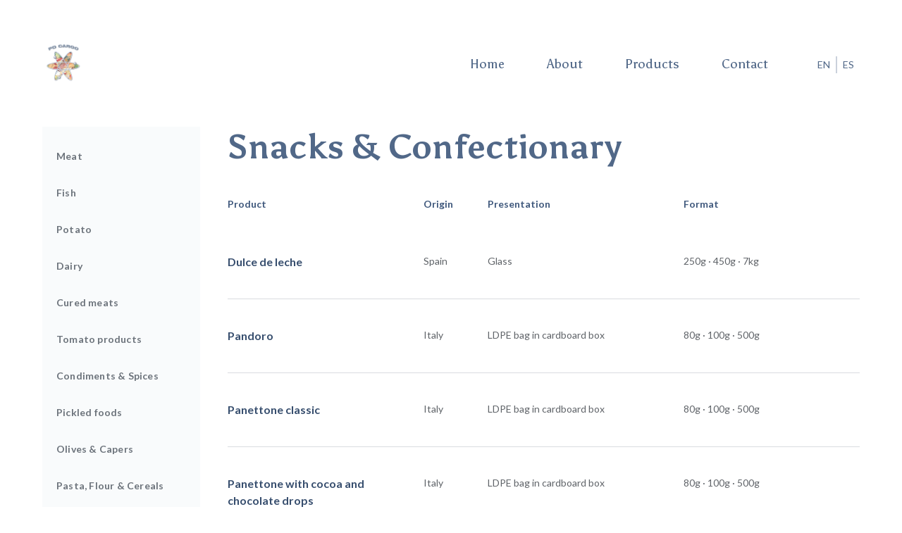

--- FILE ---
content_type: text/html
request_url: https://www.pdcargo.com/en/products/snacks-confectionery
body_size: 5072
content:
<!DOCTYPE html><!-- Last Published: Tue May 28 2024 17:10:02 GMT+0000 (Coordinated Universal Time) -->
<html data-wf-domain="www.pdcargo.com" data-wf-page="60c7768ae7763e571dcb63d7" data-wf-site="5eef4f503e586bcecc307ef3">
  <head>
    <meta charset="utf-8" />
    <title>Snacks &amp; Confectionery</title>
    <meta content="Snacks &amp; Confectionery" property="og:title" />
    <meta content="Snacks &amp; Confectionery" property="twitter:title" />
    <meta content="width=device-width, initial-scale=1" name="viewport" />
    <link href="https://assets-global.website-files.com/5eef4f503e586bcecc307ef3/css/pdcargo.webflow.01fd1452c.css" rel="stylesheet" type="text/css" />
    <link href="https://fonts.googleapis.com" rel="preconnect" />
    <link href="https://fonts.gstatic.com" rel="preconnect" crossorigin="anonymous" />
    <script src="https://ajax.googleapis.com/ajax/libs/webfont/1.6.26/webfont.js" type="text/javascript"></script>
    <script type="text/javascript">
      WebFont.load({
        google: {
          families: ["Lato:100,100italic,300,300italic,400,400italic,700,700italic,900,900italic", "Open Sans:300,300italic,400,400italic,600,600italic,700,700italic,800,800italic", "Asul:regular,700"]
        }
      });
    </script>
    <script type="text/javascript">
      ! function(o, c) {
        var n = c.documentElement,
          t = " w-mod-";
        n.className += t + "js", ("ontouchstart" in o || o.DocumentTouch && c instanceof DocumentTouch) && (n.className += t + "touch")
      }(window, document);
    </script>
    <link href="https://cdn.prod.website-files.com/5eef4f503e586bcecc307ef3/5ef8e615374cfd0bffd47ca7_Favicon.png" rel="shortcut icon" type="image/x-icon" />
    <link href="https://cdn.prod.website-files.com/5eef4f503e586bcecc307ef3/5ef8e616028b64df88dbcf11_Webclip.png" rel="apple-touch-icon" />
  </head>
  <body>
    <header id="nav" class="nav">
      <div data-collapse="medium" data-animation="default" data-duration="400" data-easing="ease" data-easing2="ease" role="banner" class="navbar w-nav">
        <div class="section">
          <div class="nav-container w-container"><a href="/" class="nav-logo-link w-nav-brand"><img src="https://cdn.prod.website-files.com/5eee32dcd65c35a3045a50e5/5eee51b2567ecccb1a84d15e_PDCargo-wordmark.png" alt="" class="nav-icon" /></a><img src="https://cdn.prod.website-files.com/5eef4f503e586bcecc307ef3/61abf6ee2b153d6696f6dd94_PD%20Cargo%20Logo%20PNG.png" loading="lazy" width="60" sizes="60px" alt="Company logo" srcset="https://assets-global.website-files.com/5eef4f503e586bcecc307ef3/61abf6ee2b153d6696f6dd94_PD%20Cargo%20Logo%20PNG-p-500.png 500w, https://assets-global.website-files.com/5eef4f503e586bcecc307ef3/61abf6ee2b153d6696f6dd94_PD%20Cargo%20Logo%20PNG-p-800.png 800w, https://assets-global.website-files.com/5eef4f503e586bcecc307ef3/61abf6ee2b153d6696f6dd94_PD%20Cargo%20Logo%20PNG-p-1080.png 1080w, https://assets-global.website-files.com/5eef4f503e586bcecc307ef3/61abf6ee2b153d6696f6dd94_PD%20Cargo%20Logo%20PNG.png 1337w" class="image-8" />
            <nav role="navigation" class="language-switcher w-nav-menu"><a href="/en/products/snacks-confectionery" aria-current="page" class="language w-nav-link w--current">EN</a>
              <div class="language-separator"></div><a href="/es/productos/snacks" class="language w-nav-link">ES</a>
            </nav>
            <nav role="navigation" class="nav-menu w-nav-menu"><a href="/" class="nav-link w-nav-link">Home</a><a href="/en/about" class="nav-link w-nav-link">About</a><a href="/en/products/products-overview" class="nav-link w-nav-link">Products</a><a href="/en/contact" class="nav-link w-nav-link">Contact</a></nav>
            <div class="menu-button w-nav-button">
              <div class="icon-2 w-icon-nav-menu"></div>
            </div>
          </div>
        </div>
      </div>
    </header>
    <div class="section">
      <div class="container w-container">
        <div data-hover="false" data-delay="0" class="dropdown w-dropdown">
          <div class="dropdown-toggle w-dropdown-toggle">
            <div class="icon w-icon-dropdown-toggle"></div>
            <div class="table-header">Change category</div>
          </div>
          <nav class="dropdown-list w-dropdown-list"><a href="/en/products/meat" class="dropdown-link w-dropdown-link">Meat</a><a href="/en/products/fish" class="dropdown-link w-dropdown-link">Fish</a><a href="/en/products/potato" class="dropdown-link w-dropdown-link">Potato</a><a href="/en/products/dairy" class="dropdown-link w-dropdown-link">Dairy</a><a href="/en/products/cured-meats" class="dropdown-link w-dropdown-link">Cured meats</a><a href="/en/products/tomato" class="dropdown-link w-dropdown-link">Tomato products</a><a href="/en/products/condiments-spices" class="dropdown-link w-dropdown-link">Condiments &amp; Spices</a><a href="/en/products/pickled-foods" class="dropdown-link w-dropdown-link">Pickled foods</a><a href="/en/products/olives-capers" class="dropdown-link w-dropdown-link">Olives &amp; Capers</a><a href="/en/products/pasta-flour-cereals" class="dropdown-link w-dropdown-link">Pasta, Flour &amp; Cereals</a><a href="/en/products/oils-margarine" class="dropdown-link w-dropdown-link">Oils &amp; Margarine</a><a href="/en/products/fresh-fruit" class="dropdown-link w-dropdown-link">Fresh fruits</a><a href="/en/products/nuts-dried-fruit" class="dropdown-link w-dropdown-link">Nuts &amp; Dried fruits</a><a href="/en/products/grains-beans" class="dropdown-link w-dropdown-link">Grains &amp; Beans</a><a href="/en/products/snacks-confectionery" aria-current="page" class="dropdown-link w-dropdown-link w--current">Snacks &amp; Confectionery</a><a href="/en/products/liquors-wine" class="dropdown-link w-dropdown-link">Liquors &amp; Wines</a></nav>
        </div>
        <div class="w-layout-grid products-grid">
          <ul id="w-node-b4645965-1118-bd7b-0cad-ad390f3032cc-0f3032cc" role="list" class="products-nav w-list-unstyled">
            <li class="category"><a href="/en/products/meat" class="category-link">Meat</a></li>
            <li class="category"><a href="/en/products/fish" class="category-link">Fish</a></li>
            <li class="category"><a href="/en/products/potato" class="category-link">Potato</a></li>
            <li class="category"><a href="/en/products/dairy" class="category-link">Dairy</a></li>
            <li class="category"><a href="/en/products/cured-meats" class="category-link">Cured meats</a></li>
            <li class="category"><a href="/en/products/tomato" class="category-link">Tomato products</a></li>
            <li class="category"><a href="/en/products/condiments-spices" class="category-link">Condiments &amp; Spices</a></li>
            <li class="category"><a href="/en/products/pickled-foods" class="category-link">Pickled foods</a></li>
            <li class="category"><a href="/en/products/olives-capers" class="category-link">Olives &amp; Capers</a></li>
            <li class="category"><a href="/en/products/pasta-flour-cereals" class="category-link">Pasta, Flour &amp; Cereals</a></li>
            <li class="category"><a href="/en/products/oils-margarine" class="category-link">Oils &amp; Margarine</a></li>
            <li class="category"><a href="/en/products/fresh-fruit" class="category-link">Fresh fruits</a></li>
            <li class="category"><a href="/en/products/nuts-dried-fruit" class="category-link">Nuts &amp; Dried fruits</a></li>
            <li class="category"><a href="/en/products/grains-beans" class="category-link">Grains &amp; Beans</a></li>
            <li class="category"><a href="/en/products/snacks-confectionery" aria-current="page" class="category-link w--current">Snacks &amp; Confectionery</a></li>
            <li class="category"><a href="/en/products/liquors-wine" class="category-link">Liquors &amp; Wines</a></li>
          </ul>
          <div class="product-list">
            <h1 class="category-header">Snacks &amp; Confectionary</h1>
            <div class="w-layout-grid product-table-headers">
              <div class="table-header">Product</div>
              <div class="table-header">Origin</div>
              <div class="table-header">Presentation</div>
              <div class="table-header">Format</div>
            </div>
            <div class="w-layout-grid product-list-item">
              <h4 class="product_name">Dulce de leche</h4>
              <div id="w-node-_0539c429-4696-ee32-5fa3-a6f499d843c2-99d843bf" class="product-attribute">Spain</div>
              <div class="product-attribute">Glass</div>
              <div id="w-node-_0539c429-4696-ee32-5fa3-a6f499d843c6-99d843bf" class="product-attribute">250g · 450g · 7kg</div>
            </div>
            <div class="w-layout-grid product-list-item">
              <h4 class="product_name">Pandoro</h4>
              <div id="w-node-_0539c429-4696-ee32-5fa3-a6f499d843c2-99d843bf" class="product-attribute">Italy</div>
              <div class="product-attribute">LDPE bag in cardboard box</div>
              <div id="w-node-_0539c429-4696-ee32-5fa3-a6f499d843c6-99d843bf" class="product-attribute">80g · 100g · 500g</div>
            </div>
            <div class="w-layout-grid product-list-item">
              <h4 class="product_name">Panettone classic</h4>
              <div id="w-node-_0539c429-4696-ee32-5fa3-a6f499d843c2-99d843bf" class="product-attribute">Italy</div>
              <div class="product-attribute">LDPE bag in cardboard box</div>
              <div id="w-node-_0539c429-4696-ee32-5fa3-a6f499d843c6-99d843bf" class="product-attribute">80g · 100g · 500g</div>
            </div>
            <div class="w-layout-grid product-list-item">
              <h4 class="product_name">Panettone with cocoa and chocolate drops</h4>
              <div id="w-node-_0539c429-4696-ee32-5fa3-a6f499d843c2-99d843bf" class="product-attribute">Italy</div>
              <div class="product-attribute">LDPE bag in cardboard box</div>
              <div id="w-node-_0539c429-4696-ee32-5fa3-a6f499d843c6-99d843bf" class="product-attribute">80g · 100g · 500g</div>
            </div>
            <div class="w-layout-grid product-list-item">
              <h4 class="product_name">Microwave popcorn: sweet&amp;salty, butter, double butter, movies, white cheddar</h4>
              <div id="w-node-_0539c429-4696-ee32-5fa3-a6f499d843c2-99d843bf" class="product-attribute">U.S.A.</div>
              <div class="product-attribute">Microwave bag in cardboard box</div>
              <div id="w-node-_0539c429-4696-ee32-5fa3-a6f499d843c6-99d843bf" class="product-attribute">82.3g bag in boxes of 3 or 24 units</div>
            </div>
            <div class="w-layout-grid product-list-item">
              <h4 class="product_name">Wafer filled with cream with a chocolate and peanut flavour coating</h4>
              <div id="w-node-_0539c429-4696-ee32-5fa3-a6f499d843c2-99d843bf" class="product-attribute">Ecuador</div>
              <div class="product-attribute">Bi-oriented polypropylene laminate (BOPP) </div>
              <div id="w-node-_0539c429-4696-ee32-5fa3-a6f499d843c6-99d843bf" class="product-attribute">Box of 6 units · 12 units</div>
            </div>
            <div class="w-layout-grid product-list-item">
              <h4 class="product_name">Wafer with cream filling: chocolate/vanilla/strawberry</h4>
              <div id="w-node-_0539c429-4696-ee32-5fa3-a6f499d843c2-99d843bf" class="product-attribute">Ecuador</div>
              <div class="product-attribute">Bi-oriented polypropylene laminate (BOPP)</div>
              <div id="w-node-_0539c429-4696-ee32-5fa3-a6f499d843c6-99d843bf" class="product-attribute">Bag of 4 units · 6 units · 7 units</div>
            </div>
            <div class="w-layout-grid product-list-item">
              <h4 class="product_name">Wafer filled with chocolate cream with white chocolate coating</h4>
              <div id="w-node-_0539c429-4696-ee32-5fa3-a6f499d843c2-99d843bf" class="product-attribute">Ecuador</div>
              <div class="product-attribute">Bi-oriented polypropylene laminate (BOPP)</div>
              <div id="w-node-_0539c429-4696-ee32-5fa3-a6f499d843c6-99d843bf" class="product-attribute">Box of 9 units · 12 units</div>
            </div>
            <div class="w-layout-grid product-list-item">
              <h4 class="product_name">Wafer with chocolate coating filled with cream: coconut / almond / red fruits</h4>
              <div id="w-node-_0539c429-4696-ee32-5fa3-a6f499d843c2-99d843bf" class="product-attribute">Ecuador</div>
              <div class="product-attribute">Bi-oriented polypropylene laminate (BOPP)</div>
              <div id="w-node-_0539c429-4696-ee32-5fa3-a6f499d843c6-99d843bf" class="product-attribute">Box of 24 units</div>
            </div>
            <div class="w-layout-grid product-list-item">
              <h4 class="product_name">Wafer filled with cream: strawberry with white chocolate coating</h4>
              <div id="w-node-_0539c429-4696-ee32-5fa3-a6f499d843c2-99d843bf" class="product-attribute">Ecuador</div>
              <div class="product-attribute">Bi-oriented polypropylene laminate (BOPP)</div>
              <div id="w-node-_0539c429-4696-ee32-5fa3-a6f499d843c6-99d843bf" class="product-attribute">Box of 30 units</div>
            </div>
            <div class="w-layout-grid product-list-item">
              <h4 class="product_name">Cookie filled with cream with chocolate coating</h4>
              <div id="w-node-_0539c429-4696-ee32-5fa3-a6f499d843c2-99d843bf" class="product-attribute">Ecuador</div>
              <div class="product-attribute">Bi-oriented polypropylene laminate (BOPP)</div>
              <div id="w-node-_0539c429-4696-ee32-5fa3-a6f499d843c6-99d843bf" class="product-attribute">15g cookie in box of 12 units · 18 units · 75 units<br />25g cookie in box of 10 units · 30 units · 80 units</div>
            </div>
            <div class="w-layout-grid product-list-item">
              <h4 class="product_name">Cookie filled with strawberry cream with white chocolate coating</h4>
              <div id="w-node-_0539c429-4696-ee32-5fa3-a6f499d843c2-99d843bf" class="product-attribute">Ecuador</div>
              <div class="product-attribute">Bi-oriented polypropylene laminate (BOPP)</div>
              <div id="w-node-_0539c429-4696-ee32-5fa3-a6f499d843c6-99d843bf" class="product-attribute">Bag of 20 units</div>
            </div>
            <div class="w-layout-grid product-list-item">
              <h4 class="product_name">Cookie filled with caramel and peanuts cover with chocolate</h4>
              <div id="w-node-_0539c429-4696-ee32-5fa3-a6f499d843c2-99d843bf" class="product-attribute">Ecuador</div>
              <div class="product-attribute">Bi-oriented polypropylene laminate (BOPP)</div>
              <div id="w-node-_0539c429-4696-ee32-5fa3-a6f499d843c6-99d843bf" class="product-attribute">Bag of 3 units · 9 units</div>
            </div>
            <div class="w-layout-grid product-list-item">
              <h4 class="product_name">Hard candies with artificial filling: assorted (mandarin, cherry, green apple, strawberry, grape)/blackberry/strawberry</h4>
              <div id="w-node-_0539c429-4696-ee32-5fa3-a6f499d843c2-99d843bf" class="product-attribute">Ecuador</div>
              <div class="product-attribute">Waxed PET Twist metallized paper </div>
              <div id="w-node-_0539c429-4696-ee32-5fa3-a6f499d843c6-99d843bf" class="product-attribute">Bag of 30 units · 100 units</div>
            </div>
            <div class="w-layout-grid product-list-item">
              <h4 class="product_name">Hard candies flavor: tamarind / assorted (strawberry, tangerine, orange, milk and honey)</h4>
              <div id="w-node-_0539c429-4696-ee32-5fa3-a6f499d843c2-99d843bf" class="product-attribute">Ecuador</div>
              <div class="product-attribute">Waxed PET Twist metallized paper </div>
              <div id="w-node-_0539c429-4696-ee32-5fa3-a6f499d843c6-99d843bf" class="product-attribute">Bags of 100 units</div>
            </div>
            <div class="w-layout-grid product-list-item">
              <h4 class="product_name">Milk and honey flavored hard candies with honey filling</h4>
              <div id="w-node-_0539c429-4696-ee32-5fa3-a6f499d843c2-99d843bf" class="product-attribute">Ecuador</div>
              <div class="product-attribute">Waxed PET Twist metallized paper </div>
              <div id="w-node-_0539c429-4696-ee32-5fa3-a6f499d843c6-99d843bf" class="product-attribute">Bags of 30 units · 100 units</div>
            </div>
            <div class="w-layout-grid product-list-item">
              <h4 class="product_name">Chewy candy flavor: coconut/assorted (orange, strawberry, li- mon, pineapple)/assorted (tangerine, blueberry, cherry, green apple)/milk</h4>
              <div id="w-node-_0539c429-4696-ee32-5fa3-a6f499d843c2-99d843bf" class="product-attribute">Ecuador</div>
              <div class="product-attribute">PET Twist metallized paper </div>
              <div id="w-node-_0539c429-4696-ee32-5fa3-a6f499d843c6-99d843bf" class="product-attribute">Bags of 30 units · 50 units · 100 units</div>
            </div>
            <div class="w-layout-grid product-list-item">
              <h4 class="product_name">Lollipop flavor: tamarind/ watermelon/mango/passion fruit</h4>
              <div id="w-node-_0539c429-4696-ee32-5fa3-a6f499d843c2-99d843bf" class="product-attribute">Ecuador</div>
              <div class="product-attribute">PP laminate with PP stick</div>
              <div id="w-node-_0539c429-4696-ee32-5fa3-a6f499d843c6-99d843bf" class="product-attribute">Bags of 48 units</div>
            </div>
            <div class="w-layout-grid product-list-item">
              <h4 class="product_name">Lollipop with gum: assorted (strawberry, tangerine, orange, blackberry)/strawberry</h4>
              <div id="w-node-_0539c429-4696-ee32-5fa3-a6f499d843c2-99d843bf" class="product-attribute">Ecuador</div>
              <div class="product-attribute">PVC laminate with PP stick</div>
              <div id="w-node-_0539c429-4696-ee32-5fa3-a6f499d843c6-99d843bf" class="product-attribute">Bags of 24 units</div>
            </div>
            <div class="w-layout-grid product-list-item">
              <h4 class="product_name">Lollipop flavor: chocolate cream/strawberry cream/ milk/melon cream</h4>
              <div id="w-node-_0539c429-4696-ee32-5fa3-a6f499d843c2-99d843bf" class="product-attribute">Morocco</div>
              <div class="product-attribute">LDPE metallized laminate in PET</div>
              <div id="w-node-_0539c429-4696-ee32-5fa3-a6f499d843c6-99d843bf" class="product-attribute">PET of 50 units · 100 units</div>
            </div>
            <div class="w-layout-grid product-list-item">
              <h4 class="product_name">Hard candy filled with mint syrup</h4>
              <div id="w-node-_0539c429-4696-ee32-5fa3-a6f499d843c2-99d843bf" class="product-attribute">Morocco</div>
              <div class="product-attribute">LDPE metallized paper in bags </div>
              <div id="w-node-_0539c429-4696-ee32-5fa3-a6f499d843c6-99d843bf" class="product-attribute">Bag of 160 units</div>
            </div>
            <div class="w-layout-grid product-list-item">
              <h4 class="product_name">Hard candy raspberry yogurt flavor</h4>
              <div id="w-node-_0539c429-4696-ee32-5fa3-a6f499d843c2-99d843bf" class="product-attribute">Morocco</div>
              <div class="product-attribute">LDPE metallized laminate in cardboard box</div>
              <div id="w-node-_0539c429-4696-ee32-5fa3-a6f499d843c6-99d843bf" class="product-attribute">Box of 160 units</div>
            </div>
            <div class="w-layout-grid product-list-item">
              <h4 class="product_name">Chewable filled candies assorted flavor: cherry, apple, strawberry, peach, orange</h4>
              <div id="w-node-_0539c429-4696-ee32-5fa3-a6f499d843c2-99d843bf" class="product-attribute">Morocco</div>
              <div class="product-attribute">LDPE paper laminate in bag</div>
              <div id="w-node-_0539c429-4696-ee32-5fa3-a6f499d843c6-99d843bf" class="product-attribute">Bags of 105 units · 170 units · 236 units</div>
            </div>
            <div class="w-layout-grid product-list-item">
              <h4 class="product_name">Lollipop with gum: multi-fruit (cherry, pineapple, orange, grape, pear)/cola/cherry</h4>
              <div id="w-node-_0539c429-4696-ee32-5fa3-a6f499d843c2-99d843bf" class="product-attribute">Morocco</div>
              <div class="product-attribute">LDPE metallized laminate in PET</div>
              <div id="w-node-_0539c429-4696-ee32-5fa3-a6f499d843c6-99d843bf" class="product-attribute">Bags of 100 units</div>
            </div>
            <div class="w-layout-grid product-list-item">
              <h4 class="product_name">Caramel lollipop</h4>
              <div id="w-node-_0539c429-4696-ee32-5fa3-a6f499d843c2-99d843bf" class="product-attribute">Morocco</div>
              <div class="product-attribute">LDPE metallized laminate in PET</div>
              <div id="w-node-_0539c429-4696-ee32-5fa3-a6f499d843c6-99d843bf" class="product-attribute">Bags of 50 units · 100 units</div>
            </div>
            <div class="w-layout-grid product-list-item">
              <h4 class="product_name">Chocolate coated hazelnuts</h4>
              <div id="w-node-_0539c429-4696-ee32-5fa3-a6f499d843c2-99d843bf" class="product-attribute">Ecuador</div>
              <div class="product-attribute">PET twist metallized</div>
              <div id="w-node-_0539c429-4696-ee32-5fa3-a6f499d843c6-99d843bf" class="product-attribute">Bags of 18 units · 20 units · 36 units</div>
            </div>
            <div class="w-layout-grid product-list-item">
              <h4 class="product_name">Milk chocolate</h4>
              <div id="w-node-_0539c429-4696-ee32-5fa3-a6f499d843c2-99d843bf" class="product-attribute">Ecuador<br />Morocco</div>
              <div class="product-attribute">Bi-oriented polypropylene laminate (BOPP)</div>
              <div id="w-node-_0539c429-4696-ee32-5fa3-a6f499d843c6-99d843bf" class="product-attribute">12g bar box of 10 units · 24 units<br />23g bar box of 18 units <br />22g bar box of 24 units</div>
            </div>
            <div class="w-layout-grid product-list-item">
              <h4 class="product_name">Chocolate with peanuts and caramel coating</h4>
              <div id="w-node-_0539c429-4696-ee32-5fa3-a6f499d843c2-99d843bf" class="product-attribute">Ecuador</div>
              <div class="product-attribute">Bi-oriented polypropylene laminate (BOPP)</div>
              <div id="w-node-_0539c429-4696-ee32-5fa3-a6f499d843c6-99d843bf" class="product-attribute">Bags of 6 units · 12 units </div>
            </div>
            <div class="w-layout-grid product-list-item">
              <h4 class="product_name">Milk chocolate with peanuts</h4>
              <div id="w-node-_0539c429-4696-ee32-5fa3-a6f499d843c2-99d843bf" class="product-attribute">Ecuador</div>
              <div class="product-attribute">Bi-oriented polypropylene metallized laminate (BOPP)</div>
              <div id="w-node-_0539c429-4696-ee32-5fa3-a6f499d843c6-99d843bf" class="product-attribute">Bag of 16 units</div>
            </div>
            <div class="w-layout-grid product-list-item">
              <h4 class="product_name">Milk and white chocolate with peanuts</h4>
              <div id="w-node-_0539c429-4696-ee32-5fa3-a6f499d843c2-99d843bf" class="product-attribute">Ecuador</div>
              <div class="product-attribute">Bi-oriented polypropylene laminate (BOPP) in cardboard box</div>
              <div id="w-node-_0539c429-4696-ee32-5fa3-a6f499d843c6-99d843bf" class="product-attribute">Box of 4 units · 24 units</div>
            </div>
            <div class="w-layout-grid product-list-item">
              <h4 class="product_name">White chocolate with almonds</h4>
              <div id="w-node-_0539c429-4696-ee32-5fa3-a6f499d843c2-99d843bf" class="product-attribute">Ecuador</div>
              <div class="product-attribute">PP laminate in cardboard box</div>
              <div id="w-node-_0539c429-4696-ee32-5fa3-a6f499d843c6-99d843bf" class="product-attribute">Box of 12 units · 36 units</div>
            </div>
            <div class="w-layout-grid product-list-item">
              <h4 class="product_name">Semi-bitter chocolate with peanuts and raisins/coconut/ hazelnuts</h4>
              <div id="w-node-_0539c429-4696-ee32-5fa3-a6f499d843c2-99d843bf" class="product-attribute">Ecuador</div>
              <div class="product-attribute">PP laminate in BOPP</div>
              <div id="w-node-_0539c429-4696-ee32-5fa3-a6f499d843c6-99d843bf" class="product-attribute">Box of 12 units</div>
            </div>
            <div class="w-layout-grid product-list-item">
              <h4 class="product_name">Hazelnut-flavored filled milk chocolates</h4>
              <div id="w-node-_0539c429-4696-ee32-5fa3-a6f499d843c2-99d843bf" class="product-attribute">Ecuador</div>
              <div class="product-attribute"></div>
              <div id="w-node-_0539c429-4696-ee32-5fa3-a6f499d843c6-99d843bf" class="product-attribute">Bag of 4 units · 12 units · 16 units</div>
            </div>
            <div class="w-layout-grid product-list-item">
              <h4 class="product_name">Chocolate eggs filled with cookie and maraschino cherry cream</h4>
              <div id="w-node-_0539c429-4696-ee32-5fa3-a6f499d843c2-99d843bf" class="product-attribute">Ecuador</div>
              <div class="product-attribute">Bi-oriented polypropylene metallized laminate (BOPP)</div>
              <div id="w-node-_0539c429-4696-ee32-5fa3-a6f499d843c6-99d843bf" class="product-attribute">Tin of 112g in box of 8 tins</div>
            </div>
            <div class="w-layout-grid product-list-item">
              <h4 class="product_name">Powder mix to prepare instant chocolate drink with added vitamins and minerals</h4>
              <div id="w-node-_0539c429-4696-ee32-5fa3-a6f499d843c2-99d843bf" class="product-attribute">Ecuador</div>
              <div class="product-attribute">PET laminated bag with resealable zipper or PET</div>
              <div id="w-node-_0539c429-4696-ee32-5fa3-a6f499d843c6-99d843bf" class="product-attribute">Bag 20g · 200g · 240g<br />PET 300g</div>
            </div>
            <div class="w-layout-grid product-list-item">
              <h4 class="product_name">Flavored cream: chocolate and milk/chocolate and strawberry</h4>
              <div id="w-node-_0539c429-4696-ee32-5fa3-a6f499d843c2-99d843bf" class="product-attribute">Ecuador</div>
              <div class="product-attribute">PVC blister</div>
              <div id="w-node-_0539c429-4696-ee32-5fa3-a6f499d843c6-99d843bf" class="product-attribute">Bag of 6 units · 12 units</div>
            </div>
            <div class="w-layout-grid product-list-item">
              <h4 class="product_name">Chocolate dragées with caramel coating</h4>
              <div id="w-node-_0539c429-4696-ee32-5fa3-a6f499d843c2-99d843bf" class="product-attribute">Ecuador</div>
              <div class="product-attribute">Bi-oriented polypropylene laminate (BOPP)</div>
              <div id="w-node-_0539c429-4696-ee32-5fa3-a6f499d843c6-99d843bf" class="product-attribute">18g · 108g · 288g</div>
            </div>
            <div class="w-layout-grid product-list-item">
              <h4 class="product_name">Chewing gum tutti fruitti (cherry, pineapple, orange, man- go, lemon, kiwi, grape)</h4>
              <div id="w-node-_0539c429-4696-ee32-5fa3-a6f499d843c2-99d843bf" class="product-attribute">Morocco</div>
              <div class="product-attribute">Waxed PET Twist metallized paper </div>
              <div id="w-node-_0539c429-4696-ee32-5fa3-a6f499d843c6-99d843bf" class="product-attribute">Bag of 160 units</div>
            </div>
            <div class="w-layout-grid product-list-item">
              <h4 class="product_name">Sweet cookie with oats, honey, milk and cereals</h4>
              <div id="w-node-_0539c429-4696-ee32-5fa3-a6f499d843c2-99d843bf" class="product-attribute">Colombia</div>
              <div class="product-attribute">PE metallized printed bags </div>
              <div id="w-node-_0539c429-4696-ee32-5fa3-a6f499d843c6-99d843bf" class="product-attribute">Bag of 12 units</div>
            </div>
            <div class="w-layout-grid product-list-item">
              <h4 class="product_name">Butter-flavored crackers</h4>
              <div id="w-node-_0539c429-4696-ee32-5fa3-a6f499d843c2-99d843bf" class="product-attribute">Colombia</div>
              <div class="product-attribute">PE metallized printed bags </div>
              <div id="w-node-_0539c429-4696-ee32-5fa3-a6f499d843c6-99d843bf" class="product-attribute">110g · 230g · 450g </div>
            </div>
            <div class="w-layout-grid product-list-item">
              <h4 class="product_name">Saltine crackers</h4>
              <div id="w-node-_0539c429-4696-ee32-5fa3-a6f499d843c2-99d843bf" class="product-attribute">Colombia</div>
              <div class="product-attribute">Bio-oriented PE metallized bags </div>
              <div id="w-node-_0539c429-4696-ee32-5fa3-a6f499d843c6-99d843bf" class="product-attribute">88g · 176g · 264g · 440g </div>
            </div>
            <div class="products-cta">
              <h2 class="cta-heading">Can&#x27;t find what you need?</h2><a href="/en/contact" class="button w-button">Get in touch</a>
            </div>
          </div>
        </div>
      </div>
    </div>
    <footer id="footer" class="footer">
      <div class="anglecut"></div>
      <div class="footersection">
        <div class="footer-container w-container">
          <div class="footer-flex-container"><a href="#" class="footer-logo-link w-inline-block"><img src="https://cdn.prod.website-files.com/5eef4f503e586bcecc307ef3/5eef5784731cbb342ad67abe_Footer-logo-full.png" alt="Company logo" class="footer-image" /></a>
            <div class="footer-separator"></div>
            <div class="footer-nav">
              <ul role="list" class="w-list-unstyled">
                <li><a href="/" class="footer-link">Home</a></li>
                <li><a href="/en/about" class="footer-link">About</a></li>
                <li><a href="/en/products/products-overview" class="footer-link">Products</a></li>
                <li><a href="/en/contact" class="footer-link">Contact</a></li>
              </ul>
            </div>
            <div class="footer-separator"></div>
            <div class="footer-contacts-div">
              <div class="footer-contact-details-div">
                <div id="w-node-_3c94f7c2-4d21-d192-8099-8d652c4f9efa-2c4f9ed3">
                  <div class="footer-contact-links-div"><img src="https://cdn.prod.website-files.com/5eee32dcd65c35a3045a50e5/5eef2a07c5443dce6b87e4d1_email-24px.svg" alt="" /><a href="mailto:ventas@pdcargo.com" class="footer-contacts">ventas@pdcargo.com</a></div>
                  <div class="footer-contact-links-div"><img src="https://cdn.prod.website-files.com/5eee32dcd65c35a3045a50e5/5eef2a07f9693e92bef80c95_call-24px.svg" alt="" />
                    <div class="div-block"><a href="tel:+582129931795" class="phone-number">+58 212 993 1795</a><a href="tel:+34609289242" class="phone-number">+34 609 28 92 42</a></div>
                  </div>
                </div>
              </div>
            </div>
            <div class="footer-separator"></div>
            <div class="footer-nav">
              <ul role="list" class="list-2 w-list-unstyled">
                <li><a href="/" class="language-footer">English</a></li>
                <li class="list-item"><a href="/" class="dot2">·</a></li>
                <li><a href="/es/inicio" class="language-footer">Español</a></li>
              </ul>
            </div>
          </div>
          <div class="footer-flex-container">
            <div class="company-name">PD Cargo, C.A.</div>
          </div>
        </div>
      </div>
    </footer>
    <script src="https://d3e54v103j8qbb.cloudfront.net/js/jquery-3.5.1.min.dc5e7f18c8.js?site=5eef4f503e586bcecc307ef3" type="text/javascript" integrity="sha256-9/aliU8dGd2tb6OSsuzixeV4y/faTqgFtohetphbbj0=" crossorigin="anonymous"></script>
    <script src="https://assets-global.website-files.com/5eef4f503e586bcecc307ef3/js/webflow.be2faa602.js" type="text/javascript"></script>
  </body>
</html>

--- FILE ---
content_type: text/css
request_url: https://assets-global.website-files.com/5eef4f503e586bcecc307ef3/css/pdcargo.webflow.01fd1452c.css
body_size: 12978
content:
html {
  -webkit-text-size-adjust: 100%;
  -ms-text-size-adjust: 100%;
  font-family: sans-serif;
}

body {
  margin: 0;
}

article, aside, details, figcaption, figure, footer, header, hgroup, main, menu, nav, section, summary {
  display: block;
}

audio, canvas, progress, video {
  vertical-align: baseline;
  display: inline-block;
}

audio:not([controls]) {
  height: 0;
  display: none;
}

[hidden], template {
  display: none;
}

a {
  background-color: rgba(0, 0, 0, 0);
}

a:active, a:hover {
  outline: 0;
}

abbr[title] {
  border-bottom: 1px dotted;
}

b, strong {
  font-weight: bold;
}

dfn {
  font-style: italic;
}

h1 {
  margin: .67em 0;
  font-size: 2em;
}

mark {
  color: #000;
  background: #ff0;
}

small {
  font-size: 80%;
}

sub, sup {
  vertical-align: baseline;
  font-size: 75%;
  line-height: 0;
  position: relative;
}

sup {
  top: -.5em;
}

sub {
  bottom: -.25em;
}

img {
  border: 0;
}

svg:not(:root) {
  overflow: hidden;
}

hr {
  box-sizing: content-box;
  height: 0;
}

pre {
  overflow: auto;
}

code, kbd, pre, samp {
  font-family: monospace;
  font-size: 1em;
}

button, input, optgroup, select, textarea {
  color: inherit;
  font: inherit;
  margin: 0;
}

button {
  overflow: visible;
}

button, select {
  text-transform: none;
}

button, html input[type="button"], input[type="reset"] {
  -webkit-appearance: button;
  cursor: pointer;
}

button[disabled], html input[disabled] {
  cursor: default;
}

button::-moz-focus-inner, input::-moz-focus-inner {
  border: 0;
  padding: 0;
}

input {
  line-height: normal;
}

input[type="checkbox"], input[type="radio"] {
  box-sizing: border-box;
  padding: 0;
}

input[type="number"]::-webkit-inner-spin-button, input[type="number"]::-webkit-outer-spin-button {
  height: auto;
}

input[type="search"] {
  -webkit-appearance: none;
}

input[type="search"]::-webkit-search-cancel-button, input[type="search"]::-webkit-search-decoration {
  -webkit-appearance: none;
}

legend {
  border: 0;
  padding: 0;
}

textarea {
  overflow: auto;
}

optgroup {
  font-weight: bold;
}

table {
  border-collapse: collapse;
  border-spacing: 0;
}

td, th {
  padding: 0;
}

@font-face {
  font-family: webflow-icons;
  src: url("[data-uri]") format("truetype");
  font-weight: normal;
  font-style: normal;
}

[class^="w-icon-"], [class*=" w-icon-"] {
  speak: none;
  font-variant: normal;
  text-transform: none;
  -webkit-font-smoothing: antialiased;
  -moz-osx-font-smoothing: grayscale;
  font-style: normal;
  font-weight: normal;
  line-height: 1;
  font-family: webflow-icons !important;
}

.w-icon-slider-right:before {
  content: "";
}

.w-icon-slider-left:before {
  content: "";
}

.w-icon-nav-menu:before {
  content: "";
}

.w-icon-arrow-down:before, .w-icon-dropdown-toggle:before {
  content: "";
}

.w-icon-file-upload-remove:before {
  content: "";
}

.w-icon-file-upload-icon:before {
  content: "";
}

* {
  box-sizing: border-box;
}

html {
  height: 100%;
}

body {
  color: #333;
  background-color: #fff;
  min-height: 100%;
  margin: 0;
  font-family: Arial, sans-serif;
  font-size: 14px;
  line-height: 20px;
}

img {
  vertical-align: middle;
  max-width: 100%;
  display: inline-block;
}

html.w-mod-touch * {
  background-attachment: scroll !important;
}

.w-block {
  display: block;
}

.w-inline-block {
  max-width: 100%;
  display: inline-block;
}

.w-clearfix:before, .w-clearfix:after {
  content: " ";
  grid-area: 1 / 1 / 2 / 2;
  display: table;
}

.w-clearfix:after {
  clear: both;
}

.w-hidden {
  display: none;
}

.w-button {
  color: #fff;
  line-height: inherit;
  cursor: pointer;
  background-color: #3898ec;
  border: 0;
  border-radius: 0;
  padding: 9px 15px;
  text-decoration: none;
  display: inline-block;
}

input.w-button {
  -webkit-appearance: button;
}

html[data-w-dynpage] [data-w-cloak] {
  color: rgba(0, 0, 0, 0) !important;
}

.w-code-block {
  margin: unset;
}

pre.w-code-block code {
  all: inherit;
}

.w-webflow-badge, .w-webflow-badge * {
  z-index: auto;
  visibility: visible;
  box-sizing: border-box;
  float: none;
  clear: none;
  box-shadow: none;
  opacity: 1;
  direction: ltr;
  font-family: inherit;
  font-weight: inherit;
  color: inherit;
  font-size: inherit;
  line-height: inherit;
  font-style: inherit;
  font-variant: inherit;
  text-align: inherit;
  letter-spacing: inherit;
  -webkit-text-decoration: inherit;
  text-decoration: inherit;
  text-indent: 0;
  text-transform: inherit;
  text-shadow: none;
  font-smoothing: auto;
  vertical-align: baseline;
  cursor: inherit;
  white-space: inherit;
  word-break: normal;
  word-spacing: normal;
  word-wrap: normal;
  background: none;
  border: 0 rgba(0, 0, 0, 0);
  border-radius: 0;
  width: auto;
  min-width: 0;
  max-width: none;
  height: auto;
  min-height: 0;
  max-height: none;
  margin: 0;
  padding: 0;
  list-style-type: disc;
  transition: none;
  display: block;
  position: static;
  top: auto;
  bottom: auto;
  left: auto;
  right: auto;
  overflow: visible;
  transform: none;
}

.w-webflow-badge {
  white-space: nowrap;
  cursor: pointer;
  box-shadow: 0 0 0 1px rgba(0, 0, 0, .1), 0 1px 3px rgba(0, 0, 0, .1);
  visibility: visible !important;
  z-index: 2147483647 !important;
  color: #aaadb0 !important;
  opacity: 1 !important;
  background-color: #fff !important;
  border-radius: 3px !important;
  width: auto !important;
  height: auto !important;
  margin: 0 !important;
  padding: 6px !important;
  font-size: 12px !important;
  line-height: 14px !important;
  text-decoration: none !important;
  display: inline-block !important;
  position: fixed !important;
  top: auto !important;
  bottom: 12px !important;
  left: auto !important;
  right: 12px !important;
  overflow: visible !important;
  transform: none !important;
}

.w-webflow-badge > img {
  visibility: visible !important;
  opacity: 1 !important;
  vertical-align: middle !important;
  display: inline-block !important;
}

h1, h2, h3, h4, h5, h6 {
  margin-bottom: 10px;
  font-weight: bold;
}

h1 {
  margin-top: 20px;
  font-size: 38px;
  line-height: 44px;
}

h2 {
  margin-top: 20px;
  font-size: 32px;
  line-height: 36px;
}

h3 {
  margin-top: 20px;
  font-size: 24px;
  line-height: 30px;
}

h4 {
  margin-top: 10px;
  font-size: 18px;
  line-height: 24px;
}

h5 {
  margin-top: 10px;
  font-size: 14px;
  line-height: 20px;
}

h6 {
  margin-top: 10px;
  font-size: 12px;
  line-height: 18px;
}

p {
  margin-top: 0;
  margin-bottom: 10px;
}

blockquote {
  border-left: 5px solid #e2e2e2;
  margin: 0 0 10px;
  padding: 10px 20px;
  font-size: 18px;
  line-height: 22px;
}

figure {
  margin: 0 0 10px;
}

figcaption {
  text-align: center;
  margin-top: 5px;
}

ul, ol {
  margin-top: 0;
  margin-bottom: 10px;
  padding-left: 40px;
}

.w-list-unstyled {
  padding-left: 0;
  list-style: none;
}

.w-embed:before, .w-embed:after {
  content: " ";
  grid-area: 1 / 1 / 2 / 2;
  display: table;
}

.w-embed:after {
  clear: both;
}

.w-video {
  width: 100%;
  padding: 0;
  position: relative;
}

.w-video iframe, .w-video object, .w-video embed {
  border: none;
  width: 100%;
  height: 100%;
  position: absolute;
  top: 0;
  left: 0;
}

fieldset {
  border: 0;
  margin: 0;
  padding: 0;
}

button, [type="button"], [type="reset"] {
  cursor: pointer;
  -webkit-appearance: button;
  border: 0;
}

.w-form {
  margin: 0 0 15px;
}

.w-form-done {
  text-align: center;
  background-color: #ddd;
  padding: 20px;
  display: none;
}

.w-form-fail {
  background-color: #ffdede;
  margin-top: 10px;
  padding: 10px;
  display: none;
}

label {
  margin-bottom: 5px;
  font-weight: bold;
  display: block;
}

.w-input, .w-select {
  color: #333;
  vertical-align: middle;
  background-color: #fff;
  border: 1px solid #ccc;
  width: 100%;
  height: 38px;
  margin-bottom: 10px;
  padding: 8px 12px;
  font-size: 14px;
  line-height: 1.42857;
  display: block;
}

.w-input:-moz-placeholder, .w-select:-moz-placeholder {
  color: #999;
}

.w-input::-moz-placeholder, .w-select::-moz-placeholder {
  color: #999;
  opacity: 1;
}

.w-input::-webkit-input-placeholder, .w-select::-webkit-input-placeholder {
  color: #999;
}

.w-input:focus, .w-select:focus {
  border-color: #3898ec;
  outline: 0;
}

.w-input[disabled], .w-select[disabled], .w-input[readonly], .w-select[readonly], fieldset[disabled] .w-input, fieldset[disabled] .w-select {
  cursor: not-allowed;
}

.w-input[disabled]:not(.w-input-disabled), .w-select[disabled]:not(.w-input-disabled), .w-input[readonly], .w-select[readonly], fieldset[disabled]:not(.w-input-disabled) .w-input, fieldset[disabled]:not(.w-input-disabled) .w-select {
  background-color: #eee;
}

textarea.w-input, textarea.w-select {
  height: auto;
}

.w-select {
  background-color: #f3f3f3;
}

.w-select[multiple] {
  height: auto;
}

.w-form-label {
  cursor: pointer;
  margin-bottom: 0;
  font-weight: normal;
  display: inline-block;
}

.w-radio {
  margin-bottom: 5px;
  padding-left: 20px;
  display: block;
}

.w-radio:before, .w-radio:after {
  content: " ";
  grid-area: 1 / 1 / 2 / 2;
  display: table;
}

.w-radio:after {
  clear: both;
}

.w-radio-input {
  float: left;
  margin: 3px 0 0 -20px;
  line-height: normal;
}

.w-file-upload {
  margin-bottom: 10px;
  display: block;
}

.w-file-upload-input {
  opacity: 0;
  z-index: -100;
  width: .1px;
  height: .1px;
  position: absolute;
  overflow: hidden;
}

.w-file-upload-default, .w-file-upload-uploading, .w-file-upload-success {
  color: #333;
  display: inline-block;
}

.w-file-upload-error {
  margin-top: 10px;
  display: block;
}

.w-file-upload-default.w-hidden, .w-file-upload-uploading.w-hidden, .w-file-upload-error.w-hidden, .w-file-upload-success.w-hidden {
  display: none;
}

.w-file-upload-uploading-btn {
  cursor: pointer;
  background-color: #fafafa;
  border: 1px solid #ccc;
  margin: 0;
  padding: 8px 12px;
  font-size: 14px;
  font-weight: normal;
  display: flex;
}

.w-file-upload-file {
  background-color: #fafafa;
  border: 1px solid #ccc;
  flex-grow: 1;
  justify-content: space-between;
  margin: 0;
  padding: 8px 9px 8px 11px;
  display: flex;
}

.w-file-upload-file-name {
  font-size: 14px;
  font-weight: normal;
  display: block;
}

.w-file-remove-link {
  cursor: pointer;
  width: auto;
  height: auto;
  margin-top: 3px;
  margin-left: 10px;
  padding: 3px;
  display: block;
}

.w-icon-file-upload-remove {
  margin: auto;
  font-size: 10px;
}

.w-file-upload-error-msg {
  color: #ea384c;
  padding: 2px 0;
  display: inline-block;
}

.w-file-upload-info {
  padding: 0 12px;
  line-height: 38px;
  display: inline-block;
}

.w-file-upload-label {
  cursor: pointer;
  background-color: #fafafa;
  border: 1px solid #ccc;
  margin: 0;
  padding: 8px 12px;
  font-size: 14px;
  font-weight: normal;
  display: inline-block;
}

.w-icon-file-upload-icon, .w-icon-file-upload-uploading {
  width: 20px;
  margin-right: 8px;
  display: inline-block;
}

.w-icon-file-upload-uploading {
  height: 20px;
}

.w-container {
  max-width: 940px;
  margin-left: auto;
  margin-right: auto;
}

.w-container:before, .w-container:after {
  content: " ";
  grid-area: 1 / 1 / 2 / 2;
  display: table;
}

.w-container:after {
  clear: both;
}

.w-container .w-row {
  margin-left: -10px;
  margin-right: -10px;
}

.w-row:before, .w-row:after {
  content: " ";
  grid-area: 1 / 1 / 2 / 2;
  display: table;
}

.w-row:after {
  clear: both;
}

.w-row .w-row {
  margin-left: 0;
  margin-right: 0;
}

.w-col {
  float: left;
  width: 100%;
  min-height: 1px;
  padding-left: 10px;
  padding-right: 10px;
  position: relative;
}

.w-col .w-col {
  padding-left: 0;
  padding-right: 0;
}

.w-col-1 {
  width: 8.33333%;
}

.w-col-2 {
  width: 16.6667%;
}

.w-col-3 {
  width: 25%;
}

.w-col-4 {
  width: 33.3333%;
}

.w-col-5 {
  width: 41.6667%;
}

.w-col-6 {
  width: 50%;
}

.w-col-7 {
  width: 58.3333%;
}

.w-col-8 {
  width: 66.6667%;
}

.w-col-9 {
  width: 75%;
}

.w-col-10 {
  width: 83.3333%;
}

.w-col-11 {
  width: 91.6667%;
}

.w-col-12 {
  width: 100%;
}

.w-hidden-main {
  display: none !important;
}

@media screen and (max-width: 991px) {
  .w-container {
    max-width: 728px;
  }

  .w-hidden-main {
    display: inherit !important;
  }

  .w-hidden-medium {
    display: none !important;
  }

  .w-col-medium-1 {
    width: 8.33333%;
  }

  .w-col-medium-2 {
    width: 16.6667%;
  }

  .w-col-medium-3 {
    width: 25%;
  }

  .w-col-medium-4 {
    width: 33.3333%;
  }

  .w-col-medium-5 {
    width: 41.6667%;
  }

  .w-col-medium-6 {
    width: 50%;
  }

  .w-col-medium-7 {
    width: 58.3333%;
  }

  .w-col-medium-8 {
    width: 66.6667%;
  }

  .w-col-medium-9 {
    width: 75%;
  }

  .w-col-medium-10 {
    width: 83.3333%;
  }

  .w-col-medium-11 {
    width: 91.6667%;
  }

  .w-col-medium-12 {
    width: 100%;
  }

  .w-col-stack {
    width: 100%;
    left: auto;
    right: auto;
  }
}

@media screen and (max-width: 767px) {
  .w-hidden-main, .w-hidden-medium {
    display: inherit !important;
  }

  .w-hidden-small {
    display: none !important;
  }

  .w-row, .w-container .w-row {
    margin-left: 0;
    margin-right: 0;
  }

  .w-col {
    width: 100%;
    left: auto;
    right: auto;
  }

  .w-col-small-1 {
    width: 8.33333%;
  }

  .w-col-small-2 {
    width: 16.6667%;
  }

  .w-col-small-3 {
    width: 25%;
  }

  .w-col-small-4 {
    width: 33.3333%;
  }

  .w-col-small-5 {
    width: 41.6667%;
  }

  .w-col-small-6 {
    width: 50%;
  }

  .w-col-small-7 {
    width: 58.3333%;
  }

  .w-col-small-8 {
    width: 66.6667%;
  }

  .w-col-small-9 {
    width: 75%;
  }

  .w-col-small-10 {
    width: 83.3333%;
  }

  .w-col-small-11 {
    width: 91.6667%;
  }

  .w-col-small-12 {
    width: 100%;
  }
}

@media screen and (max-width: 479px) {
  .w-container {
    max-width: none;
  }

  .w-hidden-main, .w-hidden-medium, .w-hidden-small {
    display: inherit !important;
  }

  .w-hidden-tiny {
    display: none !important;
  }

  .w-col {
    width: 100%;
  }

  .w-col-tiny-1 {
    width: 8.33333%;
  }

  .w-col-tiny-2 {
    width: 16.6667%;
  }

  .w-col-tiny-3 {
    width: 25%;
  }

  .w-col-tiny-4 {
    width: 33.3333%;
  }

  .w-col-tiny-5 {
    width: 41.6667%;
  }

  .w-col-tiny-6 {
    width: 50%;
  }

  .w-col-tiny-7 {
    width: 58.3333%;
  }

  .w-col-tiny-8 {
    width: 66.6667%;
  }

  .w-col-tiny-9 {
    width: 75%;
  }

  .w-col-tiny-10 {
    width: 83.3333%;
  }

  .w-col-tiny-11 {
    width: 91.6667%;
  }

  .w-col-tiny-12 {
    width: 100%;
  }
}

.w-widget {
  position: relative;
}

.w-widget-map {
  width: 100%;
  height: 400px;
}

.w-widget-map label {
  width: auto;
  display: inline;
}

.w-widget-map img {
  max-width: inherit;
}

.w-widget-map .gm-style-iw {
  text-align: center;
}

.w-widget-map .gm-style-iw > button {
  display: none !important;
}

.w-widget-twitter {
  overflow: hidden;
}

.w-widget-twitter-count-shim {
  vertical-align: top;
  text-align: center;
  background: #fff;
  border: 1px solid #758696;
  border-radius: 3px;
  width: 28px;
  height: 20px;
  display: inline-block;
  position: relative;
}

.w-widget-twitter-count-shim * {
  pointer-events: none;
  -webkit-user-select: none;
  -ms-user-select: none;
  user-select: none;
}

.w-widget-twitter-count-shim .w-widget-twitter-count-inner {
  text-align: center;
  color: #999;
  font-family: serif;
  font-size: 15px;
  line-height: 12px;
  position: relative;
}

.w-widget-twitter-count-shim .w-widget-twitter-count-clear {
  display: block;
  position: relative;
}

.w-widget-twitter-count-shim.w--large {
  width: 36px;
  height: 28px;
}

.w-widget-twitter-count-shim.w--large .w-widget-twitter-count-inner {
  font-size: 18px;
  line-height: 18px;
}

.w-widget-twitter-count-shim:not(.w--vertical) {
  margin-left: 5px;
  margin-right: 8px;
}

.w-widget-twitter-count-shim:not(.w--vertical).w--large {
  margin-left: 6px;
}

.w-widget-twitter-count-shim:not(.w--vertical):before, .w-widget-twitter-count-shim:not(.w--vertical):after {
  content: " ";
  pointer-events: none;
  border: solid rgba(0, 0, 0, 0);
  width: 0;
  height: 0;
  position: absolute;
  top: 50%;
  left: 0;
}

.w-widget-twitter-count-shim:not(.w--vertical):before {
  border-width: 4px;
  border-color: rgba(117, 134, 150, 0) #5d6c7b rgba(117, 134, 150, 0) rgba(117, 134, 150, 0);
  margin-top: -4px;
  margin-left: -9px;
}

.w-widget-twitter-count-shim:not(.w--vertical).w--large:before {
  border-width: 5px;
  margin-top: -5px;
  margin-left: -10px;
}

.w-widget-twitter-count-shim:not(.w--vertical):after {
  border-width: 4px;
  border-color: rgba(255, 255, 255, 0) #fff rgba(255, 255, 255, 0) rgba(255, 255, 255, 0);
  margin-top: -4px;
  margin-left: -8px;
}

.w-widget-twitter-count-shim:not(.w--vertical).w--large:after {
  border-width: 5px;
  margin-top: -5px;
  margin-left: -9px;
}

.w-widget-twitter-count-shim.w--vertical {
  width: 61px;
  height: 33px;
  margin-bottom: 8px;
}

.w-widget-twitter-count-shim.w--vertical:before, .w-widget-twitter-count-shim.w--vertical:after {
  content: " ";
  pointer-events: none;
  border: solid rgba(0, 0, 0, 0);
  width: 0;
  height: 0;
  position: absolute;
  top: 100%;
  left: 50%;
}

.w-widget-twitter-count-shim.w--vertical:before {
  border-width: 5px;
  border-color: #5d6c7b rgba(117, 134, 150, 0) rgba(117, 134, 150, 0);
  margin-left: -5px;
}

.w-widget-twitter-count-shim.w--vertical:after {
  border-width: 4px;
  border-color: #fff rgba(255, 255, 255, 0) rgba(255, 255, 255, 0);
  margin-left: -4px;
}

.w-widget-twitter-count-shim.w--vertical .w-widget-twitter-count-inner {
  font-size: 18px;
  line-height: 22px;
}

.w-widget-twitter-count-shim.w--vertical.w--large {
  width: 76px;
}

.w-background-video {
  color: #fff;
  height: 500px;
  position: relative;
  overflow: hidden;
}

.w-background-video > video {
  object-fit: cover;
  z-index: -100;
  background-position: 50%;
  background-size: cover;
  width: 100%;
  height: 100%;
  margin: auto;
  position: absolute;
  top: -100%;
  bottom: -100%;
  left: -100%;
  right: -100%;
}

.w-background-video > video::-webkit-media-controls-start-playback-button {
  -webkit-appearance: none;
  display: none !important;
}

.w-background-video--control {
  background-color: rgba(0, 0, 0, 0);
  padding: 0;
  position: absolute;
  bottom: 1em;
  right: 1em;
}

.w-background-video--control > [hidden] {
  display: none !important;
}

.w-slider {
  text-align: center;
  clear: both;
  -webkit-tap-highlight-color: rgba(0, 0, 0, 0);
  tap-highlight-color: rgba(0, 0, 0, 0);
  background: #ddd;
  height: 300px;
  position: relative;
}

.w-slider-mask {
  z-index: 1;
  white-space: nowrap;
  height: 100%;
  display: block;
  position: relative;
  left: 0;
  right: 0;
  overflow: hidden;
}

.w-slide {
  vertical-align: top;
  white-space: normal;
  text-align: left;
  width: 100%;
  height: 100%;
  display: inline-block;
  position: relative;
}

.w-slider-nav {
  z-index: 2;
  text-align: center;
  -webkit-tap-highlight-color: rgba(0, 0, 0, 0);
  tap-highlight-color: rgba(0, 0, 0, 0);
  height: 40px;
  margin: auto;
  padding-top: 10px;
  position: absolute;
  top: auto;
  bottom: 0;
  left: 0;
  right: 0;
}

.w-slider-nav.w-round > div {
  border-radius: 100%;
}

.w-slider-nav.w-num > div {
  font-size: inherit;
  line-height: inherit;
  width: auto;
  height: auto;
  padding: .2em .5em;
}

.w-slider-nav.w-shadow > div {
  box-shadow: 0 0 3px rgba(51, 51, 51, .4);
}

.w-slider-nav-invert {
  color: #fff;
}

.w-slider-nav-invert > div {
  background-color: rgba(34, 34, 34, .4);
}

.w-slider-nav-invert > div.w-active {
  background-color: #222;
}

.w-slider-dot {
  cursor: pointer;
  background-color: rgba(255, 255, 255, .4);
  width: 1em;
  height: 1em;
  margin: 0 3px .5em;
  transition: background-color .1s, color .1s;
  display: inline-block;
  position: relative;
}

.w-slider-dot.w-active {
  background-color: #fff;
}

.w-slider-dot:focus {
  outline: none;
  box-shadow: 0 0 0 2px #fff;
}

.w-slider-dot:focus.w-active {
  box-shadow: none;
}

.w-slider-arrow-left, .w-slider-arrow-right {
  cursor: pointer;
  color: #fff;
  -webkit-tap-highlight-color: rgba(0, 0, 0, 0);
  tap-highlight-color: rgba(0, 0, 0, 0);
  -webkit-user-select: none;
  -ms-user-select: none;
  user-select: none;
  width: 80px;
  margin: auto;
  font-size: 40px;
  position: absolute;
  top: 0;
  bottom: 0;
  left: 0;
  right: 0;
  overflow: hidden;
}

.w-slider-arrow-left [class^="w-icon-"], .w-slider-arrow-right [class^="w-icon-"], .w-slider-arrow-left [class*=" w-icon-"], .w-slider-arrow-right [class*=" w-icon-"] {
  position: absolute;
}

.w-slider-arrow-left:focus, .w-slider-arrow-right:focus {
  outline: 0;
}

.w-slider-arrow-left {
  z-index: 3;
  right: auto;
}

.w-slider-arrow-right {
  z-index: 4;
  left: auto;
}

.w-icon-slider-left, .w-icon-slider-right {
  width: 1em;
  height: 1em;
  margin: auto;
  top: 0;
  bottom: 0;
  left: 0;
  right: 0;
}

.w-slider-aria-label {
  clip: rect(0 0 0 0);
  border: 0;
  width: 1px;
  height: 1px;
  margin: -1px;
  padding: 0;
  position: absolute;
  overflow: hidden;
}

.w-slider-force-show {
  display: block !important;
}

.w-dropdown {
  text-align: left;
  z-index: 900;
  margin-left: auto;
  margin-right: auto;
  display: inline-block;
  position: relative;
}

.w-dropdown-btn, .w-dropdown-toggle, .w-dropdown-link {
  vertical-align: top;
  color: #222;
  text-align: left;
  white-space: nowrap;
  margin-left: auto;
  margin-right: auto;
  padding: 20px;
  text-decoration: none;
  position: relative;
}

.w-dropdown-toggle {
  -webkit-user-select: none;
  -ms-user-select: none;
  user-select: none;
  cursor: pointer;
  padding-right: 40px;
  display: inline-block;
}

.w-dropdown-toggle:focus {
  outline: 0;
}

.w-icon-dropdown-toggle {
  width: 1em;
  height: 1em;
  margin: auto 20px auto auto;
  position: absolute;
  top: 0;
  bottom: 0;
  right: 0;
}

.w-dropdown-list {
  background: #ddd;
  min-width: 100%;
  display: none;
  position: absolute;
}

.w-dropdown-list.w--open {
  display: block;
}

.w-dropdown-link {
  color: #222;
  padding: 10px 20px;
  display: block;
}

.w-dropdown-link.w--current {
  color: #0082f3;
}

.w-dropdown-link:focus {
  outline: 0;
}

@media screen and (max-width: 767px) {
  .w-nav-brand {
    padding-left: 10px;
  }
}

.w-lightbox-backdrop {
  cursor: auto;
  letter-spacing: normal;
  text-indent: 0;
  text-shadow: none;
  text-transform: none;
  visibility: visible;
  white-space: normal;
  word-break: normal;
  word-spacing: normal;
  word-wrap: normal;
  color: #fff;
  text-align: center;
  z-index: 2000;
  opacity: 0;
  -webkit-user-select: none;
  -moz-user-select: none;
  -webkit-tap-highlight-color: transparent;
  background: rgba(0, 0, 0, .9);
  outline: 0;
  font-family: Helvetica Neue, Helvetica, Ubuntu, Segoe UI, Verdana, sans-serif;
  font-size: 17px;
  font-style: normal;
  font-weight: 300;
  line-height: 1.2;
  list-style: disc;
  position: fixed;
  top: 0;
  bottom: 0;
  left: 0;
  right: 0;
  -webkit-transform: translate(0);
}

.w-lightbox-backdrop, .w-lightbox-container {
  -webkit-overflow-scrolling: touch;
  height: 100%;
  overflow: auto;
}

.w-lightbox-content {
  height: 100vh;
  position: relative;
  overflow: hidden;
}

.w-lightbox-view {
  opacity: 0;
  width: 100vw;
  height: 100vh;
  position: absolute;
}

.w-lightbox-view:before {
  content: "";
  height: 100vh;
}

.w-lightbox-group, .w-lightbox-group .w-lightbox-view, .w-lightbox-group .w-lightbox-view:before {
  height: 86vh;
}

.w-lightbox-frame, .w-lightbox-view:before {
  vertical-align: middle;
  display: inline-block;
}

.w-lightbox-figure {
  margin: 0;
  position: relative;
}

.w-lightbox-group .w-lightbox-figure {
  cursor: pointer;
}

.w-lightbox-img {
  width: auto;
  max-width: none;
  height: auto;
}

.w-lightbox-image {
  float: none;
  max-width: 100vw;
  max-height: 100vh;
  display: block;
}

.w-lightbox-group .w-lightbox-image {
  max-height: 86vh;
}

.w-lightbox-caption {
  text-align: left;
  text-overflow: ellipsis;
  white-space: nowrap;
  background: rgba(0, 0, 0, .4);
  padding: .5em 1em;
  position: absolute;
  bottom: 0;
  left: 0;
  right: 0;
  overflow: hidden;
}

.w-lightbox-embed {
  width: 100%;
  height: 100%;
  position: absolute;
  top: 0;
  bottom: 0;
  left: 0;
  right: 0;
}

.w-lightbox-control {
  cursor: pointer;
  background-position: center;
  background-repeat: no-repeat;
  background-size: 24px;
  width: 4em;
  transition: all .3s;
  position: absolute;
  top: 0;
}

.w-lightbox-left {
  background-image: url("[data-uri]");
  display: none;
  bottom: 0;
  left: 0;
}

.w-lightbox-right {
  background-image: url("[data-uri]");
  display: none;
  bottom: 0;
  right: 0;
}

.w-lightbox-close {
  background-image: url("[data-uri]");
  background-size: 18px;
  height: 2.6em;
  right: 0;
}

.w-lightbox-strip {
  white-space: nowrap;
  padding: 0 1vh;
  line-height: 0;
  position: absolute;
  bottom: 0;
  left: 0;
  right: 0;
  overflow-x: auto;
  overflow-y: hidden;
}

.w-lightbox-item {
  box-sizing: content-box;
  cursor: pointer;
  width: 10vh;
  padding: 2vh 1vh;
  display: inline-block;
  -webkit-transform: translate3d(0, 0, 0);
}

.w-lightbox-active {
  opacity: .3;
}

.w-lightbox-thumbnail {
  background: #222;
  height: 10vh;
  position: relative;
  overflow: hidden;
}

.w-lightbox-thumbnail-image {
  position: absolute;
  top: 0;
  left: 0;
}

.w-lightbox-thumbnail .w-lightbox-tall {
  width: 100%;
  top: 50%;
  transform: translate(0, -50%);
}

.w-lightbox-thumbnail .w-lightbox-wide {
  height: 100%;
  left: 50%;
  transform: translate(-50%);
}

.w-lightbox-spinner {
  box-sizing: border-box;
  border: 5px solid rgba(0, 0, 0, .4);
  border-radius: 50%;
  width: 40px;
  height: 40px;
  margin-top: -20px;
  margin-left: -20px;
  animation: .8s linear infinite spin;
  position: absolute;
  top: 50%;
  left: 50%;
}

.w-lightbox-spinner:after {
  content: "";
  border: 3px solid rgba(0, 0, 0, 0);
  border-bottom-color: #fff;
  border-radius: 50%;
  position: absolute;
  top: -4px;
  bottom: -4px;
  left: -4px;
  right: -4px;
}

.w-lightbox-hide {
  display: none;
}

.w-lightbox-noscroll {
  overflow: hidden;
}

@media (min-width: 768px) {
  .w-lightbox-content {
    height: 96vh;
    margin-top: 2vh;
  }

  .w-lightbox-view, .w-lightbox-view:before {
    height: 96vh;
  }

  .w-lightbox-group, .w-lightbox-group .w-lightbox-view, .w-lightbox-group .w-lightbox-view:before {
    height: 84vh;
  }

  .w-lightbox-image {
    max-width: 96vw;
    max-height: 96vh;
  }

  .w-lightbox-group .w-lightbox-image {
    max-width: 82.3vw;
    max-height: 84vh;
  }

  .w-lightbox-left, .w-lightbox-right {
    opacity: .5;
    display: block;
  }

  .w-lightbox-close {
    opacity: .8;
  }

  .w-lightbox-control:hover {
    opacity: 1;
  }
}

.w-lightbox-inactive, .w-lightbox-inactive:hover {
  opacity: 0;
}

.w-richtext:before, .w-richtext:after {
  content: " ";
  grid-area: 1 / 1 / 2 / 2;
  display: table;
}

.w-richtext:after {
  clear: both;
}

.w-richtext[contenteditable="true"]:before, .w-richtext[contenteditable="true"]:after {
  white-space: initial;
}

.w-richtext ol, .w-richtext ul {
  overflow: hidden;
}

.w-richtext .w-richtext-figure-selected.w-richtext-figure-type-video div:after, .w-richtext .w-richtext-figure-selected[data-rt-type="video"] div:after, .w-richtext .w-richtext-figure-selected.w-richtext-figure-type-image div, .w-richtext .w-richtext-figure-selected[data-rt-type="image"] div {
  outline: 2px solid #2895f7;
}

.w-richtext figure.w-richtext-figure-type-video > div:after, .w-richtext figure[data-rt-type="video"] > div:after {
  content: "";
  display: none;
  position: absolute;
  top: 0;
  bottom: 0;
  left: 0;
  right: 0;
}

.w-richtext figure {
  max-width: 60%;
  position: relative;
}

.w-richtext figure > div:before {
  cursor: default !important;
}

.w-richtext figure img {
  width: 100%;
}

.w-richtext figure figcaption.w-richtext-figcaption-placeholder {
  opacity: .6;
}

.w-richtext figure div {
  color: rgba(0, 0, 0, 0);
  font-size: 0;
}

.w-richtext figure.w-richtext-figure-type-image, .w-richtext figure[data-rt-type="image"] {
  display: table;
}

.w-richtext figure.w-richtext-figure-type-image > div, .w-richtext figure[data-rt-type="image"] > div {
  display: inline-block;
}

.w-richtext figure.w-richtext-figure-type-image > figcaption, .w-richtext figure[data-rt-type="image"] > figcaption {
  caption-side: bottom;
  display: table-caption;
}

.w-richtext figure.w-richtext-figure-type-video, .w-richtext figure[data-rt-type="video"] {
  width: 60%;
  height: 0;
}

.w-richtext figure.w-richtext-figure-type-video iframe, .w-richtext figure[data-rt-type="video"] iframe {
  width: 100%;
  height: 100%;
  position: absolute;
  top: 0;
  left: 0;
}

.w-richtext figure.w-richtext-figure-type-video > div, .w-richtext figure[data-rt-type="video"] > div {
  width: 100%;
}

.w-richtext figure.w-richtext-align-center {
  clear: both;
  margin-left: auto;
  margin-right: auto;
}

.w-richtext figure.w-richtext-align-center.w-richtext-figure-type-image > div, .w-richtext figure.w-richtext-align-center[data-rt-type="image"] > div {
  max-width: 100%;
}

.w-richtext figure.w-richtext-align-normal {
  clear: both;
}

.w-richtext figure.w-richtext-align-fullwidth {
  text-align: center;
  clear: both;
  width: 100%;
  max-width: 100%;
  margin-left: auto;
  margin-right: auto;
  display: block;
}

.w-richtext figure.w-richtext-align-fullwidth > div {
  padding-bottom: inherit;
  display: inline-block;
}

.w-richtext figure.w-richtext-align-fullwidth > figcaption {
  display: block;
}

.w-richtext figure.w-richtext-align-floatleft {
  float: left;
  clear: none;
  margin-right: 15px;
}

.w-richtext figure.w-richtext-align-floatright {
  float: right;
  clear: none;
  margin-left: 15px;
}

.w-nav {
  z-index: 1000;
  background: #ddd;
  position: relative;
}

.w-nav:before, .w-nav:after {
  content: " ";
  grid-area: 1 / 1 / 2 / 2;
  display: table;
}

.w-nav:after {
  clear: both;
}

.w-nav-brand {
  float: left;
  color: #333;
  text-decoration: none;
  position: relative;
}

.w-nav-link {
  vertical-align: top;
  color: #222;
  text-align: left;
  margin-left: auto;
  margin-right: auto;
  padding: 20px;
  text-decoration: none;
  display: inline-block;
  position: relative;
}

.w-nav-link.w--current {
  color: #0082f3;
}

.w-nav-menu {
  float: right;
  position: relative;
}

[data-nav-menu-open] {
  text-align: center;
  background: #c8c8c8;
  min-width: 200px;
  position: absolute;
  top: 100%;
  left: 0;
  right: 0;
  overflow: visible;
  display: block !important;
}

.w--nav-link-open {
  display: block;
  position: relative;
}

.w-nav-overlay {
  width: 100%;
  display: none;
  position: absolute;
  top: 100%;
  left: 0;
  right: 0;
  overflow: hidden;
}

.w-nav-overlay [data-nav-menu-open] {
  top: 0;
}

.w-nav[data-animation="over-left"] .w-nav-overlay {
  width: auto;
}

.w-nav[data-animation="over-left"] .w-nav-overlay, .w-nav[data-animation="over-left"] [data-nav-menu-open] {
  z-index: 1;
  top: 0;
  right: auto;
}

.w-nav[data-animation="over-right"] .w-nav-overlay {
  width: auto;
}

.w-nav[data-animation="over-right"] .w-nav-overlay, .w-nav[data-animation="over-right"] [data-nav-menu-open] {
  z-index: 1;
  top: 0;
  left: auto;
}

.w-nav-button {
  float: right;
  cursor: pointer;
  -webkit-tap-highlight-color: rgba(0, 0, 0, 0);
  tap-highlight-color: rgba(0, 0, 0, 0);
  -webkit-user-select: none;
  -ms-user-select: none;
  user-select: none;
  padding: 18px;
  font-size: 24px;
  display: none;
  position: relative;
}

.w-nav-button:focus {
  outline: 0;
}

.w-nav-button.w--open {
  color: #fff;
  background-color: #c8c8c8;
}

.w-nav[data-collapse="all"] .w-nav-menu {
  display: none;
}

.w-nav[data-collapse="all"] .w-nav-button, .w--nav-dropdown-open, .w--nav-dropdown-toggle-open {
  display: block;
}

.w--nav-dropdown-list-open {
  position: static;
}

@media screen and (max-width: 991px) {
  .w-nav[data-collapse="medium"] .w-nav-menu {
    display: none;
  }

  .w-nav[data-collapse="medium"] .w-nav-button {
    display: block;
  }
}

@media screen and (max-width: 767px) {
  .w-nav[data-collapse="small"] .w-nav-menu {
    display: none;
  }

  .w-nav[data-collapse="small"] .w-nav-button {
    display: block;
  }

  .w-nav-brand {
    padding-left: 10px;
  }
}

@media screen and (max-width: 479px) {
  .w-nav[data-collapse="tiny"] .w-nav-menu {
    display: none;
  }

  .w-nav[data-collapse="tiny"] .w-nav-button {
    display: block;
  }
}

.w-tabs {
  position: relative;
}

.w-tabs:before, .w-tabs:after {
  content: " ";
  grid-area: 1 / 1 / 2 / 2;
  display: table;
}

.w-tabs:after {
  clear: both;
}

.w-tab-menu {
  position: relative;
}

.w-tab-link {
  vertical-align: top;
  text-align: left;
  cursor: pointer;
  color: #222;
  background-color: #ddd;
  padding: 9px 30px;
  text-decoration: none;
  display: inline-block;
  position: relative;
}

.w-tab-link.w--current {
  background-color: #c8c8c8;
}

.w-tab-link:focus {
  outline: 0;
}

.w-tab-content {
  display: block;
  position: relative;
  overflow: hidden;
}

.w-tab-pane {
  display: none;
  position: relative;
}

.w--tab-active {
  display: block;
}

@media screen and (max-width: 479px) {
  .w-tab-link {
    display: block;
  }
}

.w-ix-emptyfix:after {
  content: "";
}

@keyframes spin {
  0% {
    transform: rotate(0);
  }

  100% {
    transform: rotate(360deg);
  }
}

.w-dyn-empty {
  background-color: #ddd;
  padding: 10px;
}

.w-dyn-hide, .w-dyn-bind-empty, .w-condition-invisible {
  display: none !important;
}

.wf-layout-layout {
  display: grid;
}

.w-code-component > * {
  width: 100%;
  height: 100%;
  position: absolute;
  top: 0;
  left: 0;
}

:root {
  --cargo-blue: #516888;
}

.w-layout-grid {
  grid-row-gap: 16px;
  grid-column-gap: 16px;
  grid-template-rows: auto auto;
  grid-template-columns: 1fr 1fr;
  grid-auto-columns: 1fr;
  display: grid;
}

.nav {
  z-index: 1;
  padding-top: 20px;
  padding-bottom: 20px;
  position: static;
  top: 0;
}

.nav-container {
  max-width: 1200px;
  margin-left: auto;
  margin-right: auto;
}

.nav-grid {
  grid-column-gap: 20px;
  grid-row-gap: 20px;
  grid-template-rows: auto;
  grid-template-columns: 1fr max-content max-content max-content;
  grid-auto-columns: max-content;
  grid-auto-flow: column;
  justify-content: flex-start;
  align-items: center;
  width: 100%;
  margin-top: 40px;
  margin-bottom: 0;
  margin-right: 0;
  padding-top: 0;
  padding-bottom: 0;
  padding-left: 0;
  display: grid;
}

.nav-logo-link {
  align-items: center;
  height: 60px;
  margin-left: 0;
  margin-right: 0;
  padding: 0;
  display: flex;
}

.nav-icon {
  height: 20px;
  margin-top: auto;
  margin-bottom: auto;
  display: block;
  position: static;
}

.nav-link {
  color: var(--cargo-blue);
  margin-left: 40px;
  padding: 10px;
  font-family: Asul, sans-serif;
  font-size: 18px;
  line-height: 22px;
  text-decoration: none;
  display: block;
}

.nav-link:hover {
  background-color: #f9fbfc;
  text-decoration: none;
  box-shadow: 0 3px #516888;
}

.nav-link.w--current {
  color: var(--cargo-blue);
  box-shadow: 0 3px #516888;
}

.hero-copy {
  clear: left;
  flex-direction: column;
  order: -1;
  justify-content: flex-start;
  align-self: center;
  align-items: flex-start;
  width: 400px;
  margin-right: 200px;
  display: flex;
}

.container {
  max-width: 1200px;
  display: block;
  overflow: visible;
}

.hero-header {
  color: #516888;
  margin-bottom: 24px;
  font-family: Asul, sans-serif;
  font-size: 64px;
  line-height: 1.2em;
}

.hero-image-div {
  flex-direction: column;
  align-items: flex-end;
  max-width: 600px;
  display: flex;
  overflow: visible;
}

.hero-div {
  flex-direction: row;
  justify-content: space-between;
  align-items: center;
  width: 1200px;
  max-height: none;
  display: flex;
  overflow: hidden;
}

.paragraph {
  color: #516888;
  flex: none;
  margin-bottom: 40px;
  font-family: Lato, sans-serif;
  font-size: 16px;
  font-weight: 400;
  line-height: 22px;
}

.hero-section {
  align-items: center;
  height: auto;
  margin: 80px 60px 120px;
  display: flex;
  overflow: hidden;
}

.button {
  background-color: #516888;
  padding: 12px 40px;
  font-family: Asul, sans-serif;
  font-size: 16px;
}

.button:hover {
  background-color: #415c83;
}

.button:active {
  transform: scale(.98);
}

.hero-image {
  max-width: none;
  display: block;
  overflow: visible;
}

.footer-separator {
  object-fit: fill;
  background-color: rgba(81, 104, 136, .3);
  align-self: stretch;
  width: 1px;
  margin-left: 40px;
  margin-right: 40px;
  display: block;
}

.footer-contacts-div {
  flex-direction: column;
  justify-content: center;
  align-items: stretch;
  display: flex;
}

.footer {
  text-align: center;
  background-color: #f9fbfc;
  align-items: flex-start;
  margin-top: -154px;
  padding-bottom: 80px;
  overflow: visible;
}

.footer-container {
  max-width: 1200px;
}

.footer-link {
  color: #516888;
  padding-top: 12px;
  padding-bottom: 12px;
  font-family: Lato, sans-serif;
  font-size: 16px;
  font-weight: 700;
  line-height: 22px;
  text-decoration: none;
  display: block;
}

.footer-link:hover {
  text-decoration: underline;
}

.footer-contacts {
  color: #516888;
  padding-left: 24px;
  font-family: Lato, sans-serif;
  font-size: 16px;
  line-height: 24px;
  text-decoration: none;
}

.footer-contacts:hover {
  text-decoration: underline;
}

.footer-nav {
  width: 140px;
}

.footer-contact-links-div {
  align-items: flex-start;
  margin-bottom: 32px;
  display: flex;
}

.footer-contact-details-div {
  grid-column-gap: 0px;
  grid-row-gap: 0px;
  grid-template-rows: auto;
  grid-template-columns: 1fr 1fr;
  grid-auto-columns: 1fr;
  justify-content: space-between;
  align-items: flex-start;
  display: flex;
}

.footer-logo-link {
  flex: 0 auto;
  min-width: 60px;
  max-height: 200px;
}

.footer-flex-container {
  text-align: left;
  justify-content: space-between;
  align-items: center;
  display: flex;
}

.footer-image {
  object-fit: contain;
  object-position: 0% 50%;
  width: 100%;
  height: 100%;
}

.about-flex {
  grid-column-gap: 0px;
  grid-row-gap: 0px;
  flex-direction: row;
  grid-template-rows: 1fr auto auto;
  grid-template-columns: 1fr .5fr;
  grid-auto-columns: 1fr;
  grid-auto-flow: row;
  justify-content: space-between;
  align-items: flex-start;
  justify-items: stretch;
  margin-top: 24px;
  margin-bottom: 120px;
  display: flex;
}

.body-copy {
  color: #516888;
  flex: 0 auto;
  margin-bottom: 40px;
  padding-bottom: 0;
  font-family: Asul, sans-serif;
  font-size: 18px;
  line-height: 24px;
}

.page-header {
  color: #516888;
  margin-top: 64px;
  margin-bottom: 24px;
  font-family: Asul, sans-serif;
  font-size: 56px;
  line-height: 1.2em;
}

.about-copy-div {
  flex-direction: column;
  justify-content: space-between;
  align-items: flex-start;
  width: 500px;
  margin-right: 60px;
  display: flex;
}

.about-cta-div {
  margin-top: 32px;
}

.image {
  max-width: none;
  margin-top: -69px;
  display: block;
}

.about-image {
  grid-column-gap: 16px;
  grid-row-gap: 16px;
  opacity: .8;
  border-radius: 4px;
  grid-template-rows: auto auto;
  grid-template-columns: 1fr 1fr;
  grid-auto-columns: 1fr;
  justify-content: center;
  align-items: flex-start;
  width: 300px;
  height: 400px;
  margin-right: 64px;
  display: block;
  overflow: hidden;
}

.utility-page-wrap {
  justify-content: center;
  align-items: center;
  width: 100vw;
  max-width: 100%;
  height: 100vh;
  max-height: 100%;
  display: flex;
}

.utility-page-content {
  text-align: center;
  flex-direction: column;
  width: 260px;
  display: flex;
}

.utility-page-form {
  flex-direction: column;
  align-items: stretch;
  display: flex;
}

.categories-grid {
  grid-column-gap: 0px;
  grid-row-gap: 64px;
  flex-direction: row;
  grid-template-rows: auto auto;
  grid-template-columns: 1fr 1fr 1fr 1fr;
  grid-auto-columns: 1fr;
  justify-content: space-between;
  align-items: flex-start;
  justify-items: stretch;
  margin-top: 80px;
  margin-bottom: 120px;
  display: grid;
}

.category-heading {
  color: #2c4466;
  width: 100%;
  margin-top: auto;
  margin-bottom: auto;
  font-family: Open Sans, sans-serif;
  font-size: 22px;
  line-height: 1.5;
}

.card-contents {
  flex-flow: column;
  justify-content: space-between;
  align-items: flex-end;
  margin: 24px 24px 20px;
  display: flex;
}

.card-image-div {
  object-fit: fill;
  border-top-left-radius: 4px;
  border-top-right-radius: 4px;
  height: 9em;
  overflow: hidden;
}

.category-card-shadow {
  border-radius: 4px;
  flex-direction: column;
  justify-content: flex-start;
  max-width: 200px;
  height: 240px;
  margin-right: 32px;
  text-decoration: none;
  transition: box-shadow .2s;
  display: flex;
  box-shadow: 0 4px 12px rgba(44, 68, 102, .15);
}

.category-card-shadow:hover {
  box-shadow: 0 5px 20px rgba(44, 68, 102, .18);
}

.link {
  color: var(--cargo-blue);
}

.link:hover {
  color: #2c4466;
}

.dairy {
  text-align: left;
  max-width: none;
  margin-top: -54px;
  display: block;
}

.section {
  margin-left: 60px;
  margin-right: 60px;
}

.category-image {
  object-fit: fill;
  max-width: 110%;
  overflow: visible;
}

.products-list {
  grid-column-gap: 32px;
  grid-row-gap: 64px;
  flex-direction: row;
  grid-template-rows: auto;
  grid-template-columns: 1fr 1fr 1fr 1fr;
  grid-auto-columns: 1fr;
  justify-content: space-between;
  align-items: stretch;
  justify-items: stretch;
  margin-top: 32px;
  margin-bottom: 40px;
  display: grid;
}

.product-photocard {
  background-color: #f4f5f6;
  border: 3px solid #f4f5f6;
  flex-direction: column;
  justify-content: flex-start;
  align-items: stretch;
  text-decoration: none;
  display: flex;
  overflow: hidden;
}

.product-image-div {
  object-fit: fill;
  background-image: linear-gradient(to top, #fff, #fff);
  flex-flow: column;
  justify-content: center;
  align-items: center;
  height: 100px;
  display: flex;
  overflow: hidden;
}

.product-image {
  object-fit: contain;
  flex: 1;
  align-self: center;
  max-width: 250px;
  display: block;
}

.home-hero-container {
  max-width: 1200px;
  display: block;
  overflow: hidden;
}

.cta-heading {
  color: #516888;
  width: 100%;
  margin-top: 0;
  margin-bottom: 24px;
  font-family: Asul, sans-serif;
  font-size: 24px;
  line-height: 1.5;
}

.product-name {
  color: #2c4466;
  width: 100%;
  margin-top: auto;
  margin-bottom: auto;
  padding-bottom: 8px;
  font-family: Open Sans, sans-serif;
  font-size: 22px;
  font-weight: 700;
  line-height: 1.5em;
}

.product_name {
  color: rgba(44, 68, 102, .95);
  margin-top: 0;
  margin-bottom: 0;
  font-family: Lato, sans-serif;
  font-size: 16px;
  font-weight: 700;
  line-height: 1.5;
}

.product-attribute {
  color: #5f6368;
  width: 100%;
  font-family: Lato, sans-serif;
  font-size: 14px;
  font-weight: 400;
  line-height: 1.5;
}

.category-header {
  color: #516888;
  margin-top: auto;
  margin-bottom: 32px;
  font-family: Asul, sans-serif;
  font-size: 48px;
  line-height: 1.2em;
}

.category-subhead {
  color: #2c4466;
  margin-top: 64px;
  margin-bottom: 24px;
  font-family: Open Sans, sans-serif;
  font-size: 32px;
  line-height: 1.5em;
}

.breadcrumbs-div {
  margin-bottom: 10px;
  display: flex;
}

.breadcrumb {
  color: var(--cargo-blue);
  margin-right: 8px;
  font-family: Open Sans, sans-serif;
  font-size: 14px;
  font-weight: 600;
  line-height: 1.2em;
  text-decoration: none;
  display: block;
}

.breadcrumb:hover {
  text-decoration: underline;
}

.breadcrumb.w--current {
  font-weight: 700;
  text-decoration: underline;
}

.breadcrumb-arrow {
  color: var(--cargo-blue);
  margin-right: 8px;
  font-family: Open Sans, sans-serif;
  font-size: 14px;
  font-weight: 600;
  line-height: 1.2em;
  display: block;
}

.breadcrumb-arrow.w--current {
  font-weight: 400;
  box-shadow: 0 3px #516888;
}

.product-card-nophoto {
  background-color: #f4f5f6;
  border: 3px solid #f4f5f6;
  flex-direction: column;
  justify-content: flex-start;
  align-items: stretch;
  text-decoration: none;
  display: flex;
  overflow: hidden;
}

.card-divider {
  background-color: rgba(81, 104, 136, .3);
  width: 100%;
  height: 1px;
  margin-bottom: 16px;
  display: block;
}

.products-cta {
  margin-top: 80px;
  margin-bottom: 120px;
}

.superscript {
  font-size: 12px;
  position: relative;
  bottom: 4px;
}

.category-card3 {
  border-radius: 4px;
  flex-flow: column;
  justify-content: space-between;
  align-items: stretch;
  padding-bottom: 16px;
  text-decoration: none;
  transition: box-shadow .2s;
  display: flex;
  overflow: hidden;
  box-shadow: 4px 4px 5px rgba(0, 0, 0, .3);
}

.category-card3:hover {
  border-width: 0;
  box-shadow: 0 8px 18px -2px rgba(39, 63, 97, .18);
}

.arrow-div {
  flex-flow: column;
  justify-content: space-between;
  align-items: flex-end;
  margin-bottom: 24px;
  margin-left: 24px;
  margin-right: 24px;
  display: flex;
}

.category-heading-copy {
  color: #2c4466;
  text-align: center;
  flex: 1;
  margin: 20px 16px;
  font-family: Lato, sans-serif;
  font-size: 16px;
  font-weight: 700;
  line-height: 24px;
}

.categories-grid2 {
  grid-column-gap: 32px;
  grid-row-gap: 32px;
  flex-direction: row;
  grid-template: "Area"
  / 1fr 1fr 1fr 1fr 1fr;
  grid-auto-columns: 1fr;
  justify-content: space-between;
  align-items: stretch;
  justify-items: stretch;
  margin-top: 80px;
  margin-bottom: 120px;
  display: grid;
}

.contact-details-div {
  grid-column-gap: 0px;
  grid-row-gap: 0px;
  flex-direction: column;
  grid-template-rows: auto;
  grid-template-columns: 1fr 1fr;
  grid-auto-columns: 1fr;
  justify-content: space-between;
  align-items: flex-start;
  display: flex;
}

.contact-links-div {
  align-items: flex-start;
  margin-bottom: 40px;
  display: flex;
}

.div-block {
  flex-direction: column;
  display: flex;
}

.phone-number {
  color: #516888;
  padding-bottom: 16px;
  padding-left: 24px;
  font-family: Lato, sans-serif;
  font-size: 16px;
  line-height: 24px;
  text-decoration: none;
}

.phone-number:hover {
  text-decoration: underline;
}

.product-list-item {
  grid-column-gap: 28px;
  border-bottom: 1px solid #dadce0;
  grid-template-rows: auto;
  grid-template-columns: 1fr .25fr 1fr 1fr;
  align-content: start;
  justify-content: start;
  align-items: start;
  justify-items: start;
  padding-top: 40px;
  padding-bottom: 40px;
}

.products-grid {
  grid-column-gap: 39px;
  grid-template-rows: auto;
  grid-template-columns: .25fr 1fr;
  align-content: start;
  align-items: start;
  max-width: 1200px;
  min-height: 1000px;
  margin-top: 40px;
  margin-bottom: 100px;
}

.category-link {
  color: #6c737b;
  letter-spacing: .2px;
  padding: 12px 16px 12px 20px;
  font-family: Lato, sans-serif;
  font-size: 14px;
  font-weight: 700;
  line-height: 2em;
  text-decoration: none;
  display: block;
}

.category-link:hover {
  color: #344a68;
  background-color: rgba(81, 104, 136, .06);
  font-weight: 700;
  text-decoration: none;
}

.category-link.w--current {
  color: #344a68;
  background-color: rgba(81, 104, 136, .1);
  font-weight: 900;
}

.products-nav {
  background-color: #f9fbfc;
  margin-top: 0;
  margin-bottom: auto;
  padding: 16px 0;
  list-style-type: none;
}

.product-table-headers {
  grid-column-gap: 28px;
  grid-template-rows: auto;
  grid-template-columns: 1fr .25fr 1fr 1fr;
  align-content: start;
  justify-content: start;
  align-items: start;
  justify-items: start;
  padding-top: 10px;
  padding-bottom: 20px;
}

.table-header {
  color: #3f587c;
  width: 100%;
  font-family: Lato, sans-serif;
  font-size: 14px;
  font-weight: 700;
  line-height: 1.5;
}

.link-block {
  background-color: #fff;
  padding-bottom: 0;
  box-shadow: 2px 2px 20px rgba(0, 0, 0, .1);
}

.nav-menu {
  margin-top: 10px;
  display: flex;
}

.navbar {
  background-color: rgba(255, 255, 255, 0);
  margin-top: 40px;
}

.dropdown {
  display: none;
}

.eyebrow {
  color: rgba(81, 104, 136, .9);
  letter-spacing: .5px;
  text-transform: uppercase;
  margin-top: auto;
  margin-bottom: auto;
  font-family: Lato, sans-serif;
  font-size: 12px;
  font-weight: 400;
  line-height: 16px;
}

.language {
  color: var(--cargo-blue);
  margin-left: auto;
  padding: 4px 8px 4px 0;
  font-family: Lato, sans-serif;
  font-size: 14px;
  line-height: 16px;
  text-decoration: none;
  display: block;
}

.language:hover {
  color: #2c4466;
  text-decoration: underline;
}

.language.w--current {
  color: var(--cargo-blue);
  font-family: Lato, sans-serif;
  font-weight: 400;
}

.language.w--current:hover {
  text-decoration: none;
}

.language-switcher {
  margin-top: 20px;
  margin-left: 60px;
  display: flex;
}

.language-separator {
  object-fit: fill;
  background-color: rgba(81, 104, 136, .3);
  align-self: stretch;
  width: 2px;
  margin-left: 0;
  margin-right: 8px;
  display: block;
}

.angle-cut {
  z-index: -1;
  transform-origin: 100% 100%;
  background-color: #f9fbfc;
  height: 275px;
  margin-top: -383px;
  position: relative;
  transform: skew(0deg, -10deg);
}

.anglecut {
  z-index: -1;
  transform-origin: 0 100%;
  background-color: #f9fbfc;
  width: 100%;
  height: 300px;
  position: relative;
  overflow: visible;
  transform: skew(0deg, -5deg);
}

.footersection {
  margin-top: -100px;
  margin-left: 60px;
  margin-right: 60px;
}

.contactsection {
  height: 450px;
  margin-left: 60px;
  margin-right: 60px;
}

.footerwrapper {
  position: fixed;
  top: auto;
  bottom: 0%;
  left: 0%;
  right: 0%;
}

.language-footer {
  color: var(--cargo-blue);
  margin-left: auto;
  padding: 10px 8px 10px 0;
  font-family: Lato, sans-serif;
  font-size: 16px;
  line-height: 24px;
  text-decoration: none;
  display: block;
}

.language-footer:hover {
  color: #2c4466;
  text-decoration: underline;
}

.language-footer.w--current {
  color: var(--cargo-blue);
  font-family: Lato, sans-serif;
  font-weight: 400;
}

.language-footer.w--current:hover {
  text-decoration: none;
}

.dot2 {
  color: var(--cargo-blue);
  margin-left: auto;
  padding: 10px 8px 10px 0;
  font-family: Lato, sans-serif;
  font-size: 14px;
  line-height: 16px;
  text-decoration: none;
  display: block;
}

.dot2:hover {
  color: #2c4466;
  text-decoration: underline;
}

.dot2.w--current {
  color: var(--cargo-blue);
  font-family: Lato, sans-serif;
  font-weight: 400;
}

.dot2.w--current:hover {
  text-decoration: none;
}

.list-item {
  display: none;
}

.image-2 {
  object-fit: fill;
  overflow: visible;
}

.company-name {
  color: var(--cargo-blue);
  margin-top: 48px;
  margin-left: auto;
  margin-right: auto;
  font-family: Lato, sans-serif;
  font-size: 14px;
}

.grid {
  flex: none;
  grid-template: "."
                 "."
                 "."
                 / .75fr .75fr .75fr .75fr .75fr;
}

.grid-2 {
  grid-column-gap: 16px;
  grid-row-gap: 16px;
  -webkit-text-fill-color: inherit;
  object-fit: fill;
  background-clip: border-box;
  grid-template: "." 1fr
                 "."
                 "." minmax(auto, 1fr)
                 / 1.25fr 1.25fr 1.25fr 1.25fr 1.25fr;
  grid-auto-columns: 1fr;
  align-content: start;
  align-items: center;
  justify-items: center;
  display: grid;
}

.div-block-2 {
  -webkit-text-fill-color: inherit;
  background-image: url("https://assets-global.website-files.com/5eef4f503e586bcecc307ef3/5eef5784731cbb342ad67abe_Footer-logo-full.png");
  background-position: 50%;
  background-size: cover;
  background-clip: border-box;
}

.div-block-1 {
  background-image: url("https://assets-global.website-files.com/5eef4f503e586bcecc307ef3/5f61cdc4826c283bf815a5bc_Wine5.jpg");
  background-position: 0 0;
  background-size: cover;
}

.div-block-4 {
  background-image: url("https://assets-global.website-files.com/5eef4f503e586bcecc307ef3/5f61c8eb4f8f9438c1ee2d63_Grains3.jpg");
  background-position: 50%;
  background-size: cover;
}

.div-block-5 {
  background-image: url("https://assets-global.website-files.com/5eef4f503e586bcecc307ef3/5f609ca6f5b3bad89a0c365a_french-fries.jpg");
  background-position: 50%;
  background-size: cover;
}

.link-block-2 {
  background-image: url("https://assets-global.website-files.com/5eef4f503e586bcecc307ef3/5f609f2bfee6df61d65d9544_pasta.jpg");
  background-position: 50%;
  background-size: cover;
}

.grid-3 {
  grid-template-rows: auto auto auto auto;
  grid-template-columns: 1fr 1fr 1fr 1fr 1fr;
}

.home-image-grid {
  grid-column-gap: 16px;
  grid-row-gap: 16px;
  grid-template-rows: 1fr 1fr 1fr;
  grid-template-columns: 1fr 1fr 1fr 1fr;
  grid-auto-columns: 1fr;
  display: grid;
}

.home-image {
  object-fit: cover;
  width: 100%;
  height: 100%;
}

.hero-image-grid-container {
  flex: 0 auto;
  align-self: stretch;
  height: auto;
  margin-left: auto;
}

.hero-copy-in-grid {
  clear: left;
  flex-direction: column;
  order: -1;
  justify-content: space-between;
  align-self: center;
  align-items: flex-start;
  width: 400px;
  padding-right: 40px;
  display: flex;
}

.div-block-6 {
  object-fit: cover;
  width: 100%;
  height: 70%;
}

.home-hero-image-div {
  object-fit: cover;
  width: auto;
  height: 150px;
  overflow: hidden;
}

.home-image-2 {
  object-fit: fill;
}

.home-image-logo {
  object-fit: cover;
  width: auto;
  height: 150px;
  padding-top: 0;
}

.home-image-last {
  object-fit: cover;
  width: 100%;
  height: 100%;
}

.image-3, .image-4 {
  margin-top: 44px;
}

.logo-about-us {
  opacity: .7;
  flex: 0 auto;
  width: 450px;
  margin-top: 0;
}

.image-6 {
  opacity: .7;
  flex: 0 auto;
  margin-top: auto;
  margin-right: 140px;
}

.image-7, .image-8 {
  opacity: .7;
}

@media screen and (max-width: 991px) {
  .nav-link {
    margin-left: 0;
    padding-top: 16px;
    padding-bottom: 16px;
    padding-left: 40px;
  }

  .nav-link:hover {
    box-shadow: none;
  }

  .nav-link.w--current {
    box-shadow: none;
    background-color: #f7f9fa;
    font-weight: 700;
  }

  .hero-copy {
    width: 350px;
  }

  .container {
    overflow: visible;
  }

  .hero-header {
    font-size: 64px;
    line-height: 1.2em;
  }

  .hero-image-div {
    margin-left: 80px;
  }

  .hero-div {
    justify-content: flex-start;
  }

  .hero-section {
    margin-left: 40px;
    margin-right: 40px;
  }

  .footer-separator {
    width: 300px;
    height: 1px;
    margin: 24px auto;
  }

  .footer-contacts-div {
    align-items: center;
  }

  .footer-container {
    justify-content: center;
    display: block;
  }

  .footer-link {
    text-align: center;
  }

  .footer-nav {
    justify-content: center;
    display: flex;
  }

  .footer-contact-links-div {
    margin-top: 24px;
    margin-bottom: 16px;
  }

  .footer-contact-details-div {
    grid-row-gap: 24px;
    grid-template-columns: 1fr;
    justify-items: center;
  }

  .footer-flex-container {
    flex-flow: column;
    justify-content: center;
    align-items: center;
    display: flex;
  }

  .about-flex {
    flex-direction: row;
  }

  .page-header {
    font-size: 48px;
  }

  .about-copy-div {
    width: auto;
    max-width: 650px;
    margin-right: 0;
  }

  .about-image {
    display: none;
  }

  .categories-grid {
    grid-template-columns: 1fr 1fr 1fr;
  }

  .card-contents {
    margin: 16px;
  }

  .section {
    margin-left: 40px;
    margin-right: 40px;
  }

  .products-list {
    grid-column-gap: 32px;
    grid-row-gap: 32px;
    grid-template-rows: auto;
    grid-template-columns: 1fr 1fr;
  }

  .product-image {
    max-width: 300px;
  }

  .home-hero-container {
    overflow: hidden;
  }

  .cta-heading {
    text-align: left;
    font-size: 22px;
  }

  .arrow-div {
    margin: 16px;
  }

  .categories-grid2 {
    grid-column-gap: 32px;
    grid-row-gap: 32px;
    grid-template-rows: auto;
    grid-template-columns: 1fr 1fr 1fr;
  }

  .contact-details-div {
    grid-row-gap: 24px;
    grid-template-columns: 1fr;
    justify-items: center;
  }

  .contact-links-div {
    margin-bottom: 40px;
  }

  .div-block {
    flex-direction: column;
    display: flex;
  }

  .phone-number {
    padding-bottom: 16px;
  }

  .products-grid {
    grid-template-columns: 1fr;
  }

  .products-nav {
    display: none;
    overflow: visible;
  }

  .table-header {
    color: rgba(81, 104, 136, .9);
  }

  .nav-menu {
    background-color: #fff;
    padding-bottom: 10px;
    box-shadow: 0 20px 20px rgba(16, 28, 44, .05);
  }

  .dropdown {
    background-color: #f7f9fa;
    max-width: 40%;
    margin-left: 0;
    display: block;
  }

  .list {
    display: none;
  }

  .dropdown-toggle {
    display: block;
  }

  .icon {
    color: var(--cargo-blue);
    margin-right: 24px;
    font-size: 16px;
  }

  .menu-button {
    color: var(--cargo-blue);
  }

  .menu-button.w--open {
    background-color: rgba(81, 104, 136, .1);
  }

  .dropdown-link {
    color: var(--cargo-blue);
    padding-top: 16px;
    padding-bottom: 16px;
    font-family: Lato, sans-serif;
  }

  .dropdown-link.w--current {
    color: #344a68;
    background-color: rgba(81, 104, 136, .1);
    font-family: Lato, sans-serif;
    font-weight: 700;
  }

  .dropdown-list {
    background-color: #f9fbfc;
  }

  .dropdown-2 {
    max-width: 40%;
    margin-left: 0;
  }

  .language-switcher {
    margin-left: auto;
    padding-left: 0;
  }

  .language-separator {
    width: 300px;
    height: 1px;
    margin: 24px auto;
  }

  .anglecut {
    z-index: -2;
    width: 100%;
    height: 220px;
    margin-top: 40px;
  }

  .footersection {
    margin-left: 40px;
    margin-right: 40px;
  }

  .contactsection {
    height: auto;
    margin-left: 40px;
    margin-right: 40px;
  }

  .menu-icon, .icon-2 {
    color: var(--cargo-blue);
  }

  .dot {
    padding-left: 8px;
    padding-right: 8px;
  }

  .language-footer {
    padding-left: 16px;
    padding-right: 16px;
    font-size: 16px;
  }

  .list-2 {
    display: flex;
  }

  .dot2 {
    padding-left: 0;
    padding-right: 0;
    font-size: 16px;
    line-height: 24px;
  }

  .list-item {
    display: block;
  }

  .home-image-grid {
    grid-template-rows: 1fr 1fr .5fr .5fr auto;
    grid-template-columns: 1fr 1fr 1fr;
  }

  .hero-copy-in-grid {
    width: auto;
    padding-bottom: 40px;
    padding-right: 0;
  }

  .logo-about-us {
    flex: 0 3 auto;
  }

  .logo-about-us.div {
    width: 300px;
    margin-top: 60px;
  }

  .image-6 {
    margin-right: auto;
  }
}

@media screen and (max-width: 767px) {
  .nav {
    z-index: auto;
    position: relative;
  }

  .nav-grid {
    text-align: center;
    flex-direction: column;
    grid-template-rows: auto auto;
    grid-template-columns: max-content max-content max-content;
    grid-auto-flow: row;
    justify-content: center;
    justify-items: center;
    display: flex;
  }

  .hero-copy {
    width: 400px;
  }

  .hero-image-div {
    z-index: -1;
    opacity: .15;
    width: 70%;
    margin-left: auto;
    position: absolute;
    top: -3%;
    bottom: auto;
    left: -15%;
    right: auto;
  }

  .hero-div {
    width: auto;
  }

  .hero-section {
    height: auto;
    margin: 60px 40px 160px;
  }

  .footer {
    z-index: -2;
    padding-bottom: 40px;
    position: static;
  }

  .footer-image {
    object-fit: contain;
  }

  .page-header {
    margin-top: 32px;
  }

  .about-copy-div {
    width: auto;
    margin-right: 0;
  }

  .products-list {
    grid-template-columns: 1fr 1fr;
  }

  .product-photocard {
    align-items: flex-start;
  }

  .product-image-div {
    align-self: stretch;
  }

  .product-image {
    align-self: center;
    max-width: 335px;
  }

  .home-hero-container {
    flex: 1;
  }

  .category-header {
    font-size: 40px;
  }

  .product-card-nophoto {
    align-items: flex-start;
  }

  .categories-grid2 {
    grid-template-columns: 1fr 1fr;
  }

  .dropdown {
    max-width: none;
  }

  .language {
    margin-bottom: 8px;
  }

  .anglecut {
    width: 100%;
    height: 200px;
  }

  .menu-icon {
    color: var(--cargo-blue);
  }

  .language-footer, .dot2 {
    margin-bottom: 8px;
  }

  .home-image-grid {
    grid-template-rows: 1fr 1fr .5fr .5fr .5fr;
  }

  .hero-copy-in-grid {
    width: auto;
  }

  .home-image-logo {
    height: 110px;
  }

  .logo-about-us, .image-6 {
    display: none;
  }
}

@media screen and (max-width: 479px) {
  .nav {
    padding: 0;
  }

  .nav-container {
    justify-content: space-between;
  }

  .nav-grid {
    grid-column-gap: 0px;
    grid-row-gap: 0px;
    grid-template-rows: 100px;
    grid-template-columns: 1fr;
    grid-auto-flow: row;
  }

  .nav-icon {
    align-self: center;
    height: 16px;
  }

  .nav-link {
    padding-bottom: 16px;
  }

  .nav-link.w--current {
    display: flex;
  }

  .hero-header {
    font-size: 40px;
  }

  .hero-image-div {
    opacity: .15;
    justify-content: center;
    align-items: center;
    width: 80%;
    margin-left: auto;
    position: absolute;
    top: 11%;
    bottom: auto;
    left: -30%;
    right: auto;
  }

  .hero-div {
    grid-column-gap: 16px;
    grid-row-gap: 16px;
    flex-direction: row;
    grid-template-rows: auto auto;
    grid-template-columns: 1fr;
    grid-auto-columns: 1fr;
    justify-content: center;
    width: auto;
    display: flex;
  }

  .hero-section {
    height: auto;
    margin-bottom: 96px;
    margin-left: 32px;
    margin-right: 32px;
  }

  .button {
    text-align: center;
    width: 100%;
  }

  .footer {
    text-align: left;
  }

  .footer-flex-container {
    flex-direction: column;
  }

  .page-header {
    font-size: 40px;
    line-height: 1.2em;
  }

  .about-cta-div {
    width: 100%;
    margin-top: 16px;
  }

  .categories-grid {
    grid-template-columns: 1fr;
  }

  .category-heading {
    margin-top: 20px;
  }

  .section {
    margin-left: 32px;
    margin-right: 32px;
  }

  .products-list {
    grid-row-gap: 40px;
    grid-template-columns: 1fr;
  }

  .product-image-div {
    object-fit: fill;
    align-self: stretch;
    align-items: flex-start;
    height: 120px;
    overflow: hidden;
  }

  .product-image {
    object-fit: fill;
    flex: 0 auto;
    align-self: center;
    max-width: 350px;
  }

  .cta-heading {
    text-align: center;
    margin-top: 20px;
    font-size: 20px;
  }

  .category-header {
    overflow: visible;
  }

  .breadcrumbs-div {
    justify-content: flex-start;
    display: flex;
  }

  .breadcrumb {
    padding-top: 10px;
    padding-bottom: 10px;
  }

  .breadcrumb.w--current {
    justify-content: flex-start;
    align-items: center;
    display: flex;
  }

  .breadcrumb-arrow {
    padding-top: 10px;
    padding-bottom: 10px;
  }

  .breadcrumb-arrow.w--current {
    justify-content: center;
    align-items: stretch;
    margin-left: 100px;
    margin-right: 100px;
    display: flex;
  }

  .category-card3 {
    align-items: stretch;
  }

  .category-heading-copy {
    margin-top: 20px;
  }

  .categories-grid2 {
    grid-row-gap: 40px;
    grid-template-columns: 1fr;
  }

  .navbar, .dropdown {
    margin-top: 20px;
  }

  .dropdown-link {
    padding-top: 16px;
    padding-bottom: 16px;
  }

  .language {
    padding-bottom: 4px;
  }

  .language.w--current {
    justify-content: center;
    align-items: stretch;
    padding-bottom: 4px;
    display: flex;
  }

  .anglecut {
    width: 100%;
    height: 200px;
  }

  .footersection, .contactsection {
    margin-left: 32px;
    margin-right: 32px;
  }

  .language-footer {
    padding-bottom: 4px;
  }

  .language-footer.w--current {
    justify-content: center;
    align-items: stretch;
    padding-bottom: 4px;
    display: flex;
  }

  .dot2 {
    padding-bottom: 4px;
  }

  .dot2.w--current {
    justify-content: center;
    align-items: stretch;
    padding-bottom: 4px;
    display: flex;
  }

  .home-image-grid {
    grid-template-rows: 1fr 1fr .5fr .5fr .25fr .5fr auto;
    grid-template-columns: 1fr 1fr;
  }

  .hero-copy-in-grid {
    width: auto;
  }

  .home-image-last, .logo-about-us {
    display: none;
  }
}

#w-node-edc4ba41-c9c9-2ae5-09b6-156ff48b8de3-14cb6378 {
  align-self: center;
  justify-self: center;
}

#w-node-_298836db-ea0b-71b4-96bd-92860f4ed7a6-14cb6378 {
  grid-area: span 3 / span 1 / span 3 / span 1;
  align-self: stretch;
}

#w-node-_0539c429-4696-ee32-5fa3-a6f499d843c2-99d843bf, #w-node-_0539c429-4696-ee32-5fa3-a6f499d843c6-99d843bf {
  grid-area: span 1 / span 1 / span 1 / span 1;
}

#w-node-_39212ec5-239d-21f3-854a-2d9991b3eaa2-91b3eaa2, #w-node-b4645965-1118-bd7b-0cad-ad390f3032cc-0f3032cc {
  align-self: auto;
}

#w-node-_7b08eb6e-2178-f72d-1c3f-8a9f792a0839-dccb6397 {
  align-self: center;
  justify-self: center;
}

#w-node-_7b08eb6e-2178-f72d-1c3f-8a9f792a083b-dccb6397 {
  grid-area: span 3 / span 1 / span 3 / span 1;
  align-self: stretch;
}

#w-node-e468108c-f657-17f7-7dab-fda8b8063ec2-b8063ec2 {
  grid-area: span 1 / span 1 / span 1 / span 1;
  justify-self: auto;
}

@media screen and (max-width: 991px) {
  #w-node-_298836db-ea0b-71b4-96bd-92860f4ed7a6-14cb6378 {
    grid-area: span 2 / span 3 / span 2 / span 3;
    align-self: stretch;
  }

  #w-node-_3c94f7c2-4d21-d192-8099-8d652c4f9efa-2c4f9ed3, #w-node-d514446b-4261-2e21-2b1f-839bfe7a280f-fe7a27f6 {
    justify-self: start;
  }

  #w-node-_39212ec5-239d-21f3-854a-2d9991b3eaa2-91b3eaa2, #w-node-b4645965-1118-bd7b-0cad-ad390f3032cc-0f3032cc {
    align-self: auto;
  }

  #w-node-_7b08eb6e-2178-f72d-1c3f-8a9f792a083b-dccb6397 {
    grid-area: span 2 / span 3 / span 2 / span 3;
    align-self: stretch;
  }
}

@media screen and (max-width: 479px) {
  #w-node-_298836db-ea0b-71b4-96bd-92860f4ed7a6-14cb6378, #w-node-_7b08eb6e-2178-f72d-1c3f-8a9f792a083b-dccb6397 {
    grid-area: span 2 / span 2 / span 2 / span 2;
    align-self: stretch;
  }
}


--- FILE ---
content_type: text/javascript
request_url: https://assets-global.website-files.com/5eef4f503e586bcecc307ef3/js/webflow.be2faa602.js
body_size: 70053
content:

/*!
 * Webflow: Front-end site library
 * @license MIT
 * Inline scripts may access the api using an async handler:
 *   var Webflow = Webflow || [];
 *   Webflow.push(readyFunction);
 */

(()=>{var z_=Object.create;var nn=Object.defineProperty;var K_=Object.getOwnPropertyDescriptor;var Y_=Object.getOwnPropertyNames;var $_=Object.getPrototypeOf,Q_=Object.prototype.hasOwnProperty;var he=(e,t)=>()=>(e&&(t=e(e=0)),t);var c=(e,t)=>()=>(t||e((t={exports:{}}).exports,t),t.exports),Fe=(e,t)=>{for(var r in t)nn(e,r,{get:t[r],enumerable:!0})},Ns=(e,t,r,n)=>{if(t&&typeof t=="object"||typeof t=="function")for(let i of Y_(t))!Q_.call(e,i)&&i!==r&&nn(e,i,{get:()=>t[i],enumerable:!(n=K_(t,i))||n.enumerable});return e};var le=(e,t,r)=>(r=e!=null?z_($_(e)):{},Ns(t||!e||!e.__esModule?nn(r,"default",{value:e,enumerable:!0}):r,e)),tt=e=>Ns(nn({},"__esModule",{value:!0}),e);var Ni=c(()=>{"use strict";window.tram=function(e){function t(l,y){var T=new U.Bare;return T.init(l,y)}function r(l){return l.replace(/[A-Z]/g,function(y){return"-"+y.toLowerCase()})}function n(l){var y=parseInt(l.slice(1),16),T=y>>16&255,S=y>>8&255,b=255&y;return[T,S,b]}function i(l,y,T){return"#"+(1<<24|l<<16|y<<8|T).toString(16).slice(1)}function o(){}function a(l,y){f("Type warning: Expected: ["+l+"] Got: ["+typeof y+"] "+y)}function s(l,y,T){f("Units do not match ["+l+"]: "+y+", "+T)}function u(l,y,T){if(y!==void 0&&(T=y),l===void 0)return T;var S=T;return St.test(l)||!lt.test(l)?S=parseInt(l,10):lt.test(l)&&(S=1e3*parseFloat(l)),0>S&&(S=0),S===S?S:T}function f(l){se.debug&&window&&window.console.warn(l)}function h(l){for(var y=-1,T=l?l.length:0,S=[];++y<T;){var b=l[y];b&&S.push(b)}return S}var p=function(l,y,T){function S(ie){return typeof ie=="object"}function b(ie){return typeof ie=="function"}function x(){}function Z(ie,pe){function k(){var Re=new ae;return b(Re.init)&&Re.init.apply(Re,arguments),Re}function ae(){}pe===T&&(pe=ie,ie=Object),k.Bare=ae;var ue,be=x[l]=ie[l],et=ae[l]=k[l]=new x;return et.constructor=k,k.mixin=function(Re){return ae[l]=k[l]=Z(k,Re)[l],k},k.open=function(Re){if(ue={},b(Re)?ue=Re.call(k,et,be,k,ie):S(Re)&&(ue=Re),S(ue))for(var yr in ue)y.call(ue,yr)&&(et[yr]=ue[yr]);return b(et.init)||(et.init=ie),k},k.open(pe)}return Z}("prototype",{}.hasOwnProperty),d={ease:["ease",function(l,y,T,S){var b=(l/=S)*l,x=b*l;return y+T*(-2.75*x*b+11*b*b+-15.5*x+8*b+.25*l)}],"ease-in":["ease-in",function(l,y,T,S){var b=(l/=S)*l,x=b*l;return y+T*(-1*x*b+3*b*b+-3*x+2*b)}],"ease-out":["ease-out",function(l,y,T,S){var b=(l/=S)*l,x=b*l;return y+T*(.3*x*b+-1.6*b*b+2.2*x+-1.8*b+1.9*l)}],"ease-in-out":["ease-in-out",function(l,y,T,S){var b=(l/=S)*l,x=b*l;return y+T*(2*x*b+-5*b*b+2*x+2*b)}],linear:["linear",function(l,y,T,S){return T*l/S+y}],"ease-in-quad":["cubic-bezier(0.550, 0.085, 0.680, 0.530)",function(l,y,T,S){return T*(l/=S)*l+y}],"ease-out-quad":["cubic-bezier(0.250, 0.460, 0.450, 0.940)",function(l,y,T,S){return-T*(l/=S)*(l-2)+y}],"ease-in-out-quad":["cubic-bezier(0.455, 0.030, 0.515, 0.955)",function(l,y,T,S){return(l/=S/2)<1?T/2*l*l+y:-T/2*(--l*(l-2)-1)+y}],"ease-in-cubic":["cubic-bezier(0.550, 0.055, 0.675, 0.190)",function(l,y,T,S){return T*(l/=S)*l*l+y}],"ease-out-cubic":["cubic-bezier(0.215, 0.610, 0.355, 1)",function(l,y,T,S){return T*((l=l/S-1)*l*l+1)+y}],"ease-in-out-cubic":["cubic-bezier(0.645, 0.045, 0.355, 1)",function(l,y,T,S){return(l/=S/2)<1?T/2*l*l*l+y:T/2*((l-=2)*l*l+2)+y}],"ease-in-quart":["cubic-bezier(0.895, 0.030, 0.685, 0.220)",function(l,y,T,S){return T*(l/=S)*l*l*l+y}],"ease-out-quart":["cubic-bezier(0.165, 0.840, 0.440, 1)",function(l,y,T,S){return-T*((l=l/S-1)*l*l*l-1)+y}],"ease-in-out-quart":["cubic-bezier(0.770, 0, 0.175, 1)",function(l,y,T,S){return(l/=S/2)<1?T/2*l*l*l*l+y:-T/2*((l-=2)*l*l*l-2)+y}],"ease-in-quint":["cubic-bezier(0.755, 0.050, 0.855, 0.060)",function(l,y,T,S){return T*(l/=S)*l*l*l*l+y}],"ease-out-quint":["cubic-bezier(0.230, 1, 0.320, 1)",function(l,y,T,S){return T*((l=l/S-1)*l*l*l*l+1)+y}],"ease-in-out-quint":["cubic-bezier(0.860, 0, 0.070, 1)",function(l,y,T,S){return(l/=S/2)<1?T/2*l*l*l*l*l+y:T/2*((l-=2)*l*l*l*l+2)+y}],"ease-in-sine":["cubic-bezier(0.470, 0, 0.745, 0.715)",function(l,y,T,S){return-T*Math.cos(l/S*(Math.PI/2))+T+y}],"ease-out-sine":["cubic-bezier(0.390, 0.575, 0.565, 1)",function(l,y,T,S){return T*Math.sin(l/S*(Math.PI/2))+y}],"ease-in-out-sine":["cubic-bezier(0.445, 0.050, 0.550, 0.950)",function(l,y,T,S){return-T/2*(Math.cos(Math.PI*l/S)-1)+y}],"ease-in-expo":["cubic-bezier(0.950, 0.050, 0.795, 0.035)",function(l,y,T,S){return l===0?y:T*Math.pow(2,10*(l/S-1))+y}],"ease-out-expo":["cubic-bezier(0.190, 1, 0.220, 1)",function(l,y,T,S){return l===S?y+T:T*(-Math.pow(2,-10*l/S)+1)+y}],"ease-in-out-expo":["cubic-bezier(1, 0, 0, 1)",function(l,y,T,S){return l===0?y:l===S?y+T:(l/=S/2)<1?T/2*Math.pow(2,10*(l-1))+y:T/2*(-Math.pow(2,-10*--l)+2)+y}],"ease-in-circ":["cubic-bezier(0.600, 0.040, 0.980, 0.335)",function(l,y,T,S){return-T*(Math.sqrt(1-(l/=S)*l)-1)+y}],"ease-out-circ":["cubic-bezier(0.075, 0.820, 0.165, 1)",function(l,y,T,S){return T*Math.sqrt(1-(l=l/S-1)*l)+y}],"ease-in-out-circ":["cubic-bezier(0.785, 0.135, 0.150, 0.860)",function(l,y,T,S){return(l/=S/2)<1?-T/2*(Math.sqrt(1-l*l)-1)+y:T/2*(Math.sqrt(1-(l-=2)*l)+1)+y}],"ease-in-back":["cubic-bezier(0.600, -0.280, 0.735, 0.045)",function(l,y,T,S,b){return b===void 0&&(b=1.70158),T*(l/=S)*l*((b+1)*l-b)+y}],"ease-out-back":["cubic-bezier(0.175, 0.885, 0.320, 1.275)",function(l,y,T,S,b){return b===void 0&&(b=1.70158),T*((l=l/S-1)*l*((b+1)*l+b)+1)+y}],"ease-in-out-back":["cubic-bezier(0.680, -0.550, 0.265, 1.550)",function(l,y,T,S,b){return b===void 0&&(b=1.70158),(l/=S/2)<1?T/2*l*l*(((b*=1.525)+1)*l-b)+y:T/2*((l-=2)*l*(((b*=1.525)+1)*l+b)+2)+y}]},E={"ease-in-back":"cubic-bezier(0.600, 0, 0.735, 0.045)","ease-out-back":"cubic-bezier(0.175, 0.885, 0.320, 1)","ease-in-out-back":"cubic-bezier(0.680, 0, 0.265, 1)"},I=document,_=window,w="bkwld-tram",m=/[\-\.0-9]/g,C=/[A-Z]/,A="number",R=/^(rgb|#)/,P=/(em|cm|mm|in|pt|pc|px)$/,L=/(em|cm|mm|in|pt|pc|px|%)$/,H=/(deg|rad|turn)$/,z="unitless",$=/(all|none) 0s ease 0s/,J=/^(width|height)$/,te=" ",M=I.createElement("a"),O=["Webkit","Moz","O","ms"],q=["-webkit-","-moz-","-o-","-ms-"],K=function(l){if(l in M.style)return{dom:l,css:l};var y,T,S="",b=l.split("-");for(y=0;y<b.length;y++)S+=b[y].charAt(0).toUpperCase()+b[y].slice(1);for(y=0;y<O.length;y++)if(T=O[y]+S,T in M.style)return{dom:T,css:q[y]+l}},B=t.support={bind:Function.prototype.bind,transform:K("transform"),transition:K("transition"),backface:K("backface-visibility"),timing:K("transition-timing-function")};if(B.transition){var re=B.timing.dom;if(M.style[re]=d["ease-in-back"][0],!M.style[re])for(var ne in E)d[ne][0]=E[ne]}var F=t.frame=function(){var l=_.requestAnimationFrame||_.webkitRequestAnimationFrame||_.mozRequestAnimationFrame||_.oRequestAnimationFrame||_.msRequestAnimationFrame;return l&&B.bind?l.bind(_):function(y){_.setTimeout(y,16)}}(),X=t.now=function(){var l=_.performance,y=l&&(l.now||l.webkitNow||l.msNow||l.mozNow);return y&&B.bind?y.bind(l):Date.now||function(){return+new Date}}(),Y=p(function(l){function y(ee,ce){var ye=h((""+ee).split(te)),fe=ye[0];ce=ce||{};var Ne=j[fe];if(!Ne)return f("Unsupported property: "+fe);if(!ce.weak||!this.props[fe]){var We=Ne[0],Me=this.props[fe];return Me||(Me=this.props[fe]=new We.Bare),Me.init(this.$el,ye,Ne,ce),Me}}function T(ee,ce,ye){if(ee){var fe=typeof ee;if(ce||(this.timer&&this.timer.destroy(),this.queue=[],this.active=!1),fe=="number"&&ce)return this.timer=new oe({duration:ee,context:this,complete:x}),void(this.active=!0);if(fe=="string"&&ce){switch(ee){case"hide":k.call(this);break;case"stop":Z.call(this);break;case"redraw":ae.call(this);break;default:y.call(this,ee,ye&&ye[1])}return x.call(this)}if(fe=="function")return void ee.call(this,this);if(fe=="object"){var Ne=0;et.call(this,ee,function(Te,j_){Te.span>Ne&&(Ne=Te.span),Te.stop(),Te.animate(j_)},function(Te){"wait"in Te&&(Ne=u(Te.wait,0))}),be.call(this),Ne>0&&(this.timer=new oe({duration:Ne,context:this}),this.active=!0,ce&&(this.timer.complete=x));var We=this,Me=!1,rn={};F(function(){et.call(We,ee,function(Te){Te.active&&(Me=!0,rn[Te.name]=Te.nextStyle)}),Me&&We.$el.css(rn)})}}}function S(ee){ee=u(ee,0),this.active?this.queue.push({options:ee}):(this.timer=new oe({duration:ee,context:this,complete:x}),this.active=!0)}function b(ee){return this.active?(this.queue.push({options:ee,args:arguments}),void(this.timer.complete=x)):f("No active transition timer. Use start() or wait() before then().")}function x(){if(this.timer&&this.timer.destroy(),this.active=!1,this.queue.length){var ee=this.queue.shift();T.call(this,ee.options,!0,ee.args)}}function Z(ee){this.timer&&this.timer.destroy(),this.queue=[],this.active=!1;var ce;typeof ee=="string"?(ce={},ce[ee]=1):ce=typeof ee=="object"&&ee!=null?ee:this.props,et.call(this,ce,Re),be.call(this)}function ie(ee){Z.call(this,ee),et.call(this,ee,yr,W_)}function pe(ee){typeof ee!="string"&&(ee="block"),this.el.style.display=ee}function k(){Z.call(this),this.el.style.display="none"}function ae(){this.el.offsetHeight}function ue(){Z.call(this),e.removeData(this.el,w),this.$el=this.el=null}function be(){var ee,ce,ye=[];this.upstream&&ye.push(this.upstream);for(ee in this.props)ce=this.props[ee],ce.active&&ye.push(ce.string);ye=ye.join(","),this.style!==ye&&(this.style=ye,this.el.style[B.transition.dom]=ye)}function et(ee,ce,ye){var fe,Ne,We,Me,rn=ce!==Re,Te={};for(fe in ee)We=ee[fe],fe in ge?(Te.transform||(Te.transform={}),Te.transform[fe]=We):(C.test(fe)&&(fe=r(fe)),fe in j?Te[fe]=We:(Me||(Me={}),Me[fe]=We));for(fe in Te){if(We=Te[fe],Ne=this.props[fe],!Ne){if(!rn)continue;Ne=y.call(this,fe)}ce.call(this,Ne,We)}ye&&Me&&ye.call(this,Me)}function Re(ee){ee.stop()}function yr(ee,ce){ee.set(ce)}function W_(ee){this.$el.css(ee)}function He(ee,ce){l[ee]=function(){return this.children?X_.call(this,ce,arguments):(this.el&&ce.apply(this,arguments),this)}}function X_(ee,ce){var ye,fe=this.children.length;for(ye=0;fe>ye;ye++)ee.apply(this.children[ye],ce);return this}l.init=function(ee){if(this.$el=e(ee),this.el=this.$el[0],this.props={},this.queue=[],this.style="",this.active=!1,se.keepInherited&&!se.fallback){var ce=G(this.el,"transition");ce&&!$.test(ce)&&(this.upstream=ce)}B.backface&&se.hideBackface&&g(this.el,B.backface.css,"hidden")},He("add",y),He("start",T),He("wait",S),He("then",b),He("next",x),He("stop",Z),He("set",ie),He("show",pe),He("hide",k),He("redraw",ae),He("destroy",ue)}),U=p(Y,function(l){function y(T,S){var b=e.data(T,w)||e.data(T,w,new Y.Bare);return b.el||b.init(T),S?b.start(S):b}l.init=function(T,S){var b=e(T);if(!b.length)return this;if(b.length===1)return y(b[0],S);var x=[];return b.each(function(Z,ie){x.push(y(ie,S))}),this.children=x,this}}),D=p(function(l){function y(){var x=this.get();this.update("auto");var Z=this.get();return this.update(x),Z}function T(x,Z,ie){return Z!==void 0&&(ie=Z),x in d?x:ie}function S(x){var Z=/rgba?\((\d+),\s*(\d+),\s*(\d+)/.exec(x);return(Z?i(Z[1],Z[2],Z[3]):x).replace(/#(\w)(\w)(\w)$/,"#$1$1$2$2$3$3")}var b={duration:500,ease:"ease",delay:0};l.init=function(x,Z,ie,pe){this.$el=x,this.el=x[0];var k=Z[0];ie[2]&&(k=ie[2]),Q[k]&&(k=Q[k]),this.name=k,this.type=ie[1],this.duration=u(Z[1],this.duration,b.duration),this.ease=T(Z[2],this.ease,b.ease),this.delay=u(Z[3],this.delay,b.delay),this.span=this.duration+this.delay,this.active=!1,this.nextStyle=null,this.auto=J.test(this.name),this.unit=pe.unit||this.unit||se.defaultUnit,this.angle=pe.angle||this.angle||se.defaultAngle,se.fallback||pe.fallback?this.animate=this.fallback:(this.animate=this.transition,this.string=this.name+te+this.duration+"ms"+(this.ease!="ease"?te+d[this.ease][0]:"")+(this.delay?te+this.delay+"ms":""))},l.set=function(x){x=this.convert(x,this.type),this.update(x),this.redraw()},l.transition=function(x){this.active=!0,x=this.convert(x,this.type),this.auto&&(this.el.style[this.name]=="auto"&&(this.update(this.get()),this.redraw()),x=="auto"&&(x=y.call(this))),this.nextStyle=x},l.fallback=function(x){var Z=this.el.style[this.name]||this.convert(this.get(),this.type);x=this.convert(x,this.type),this.auto&&(Z=="auto"&&(Z=this.convert(this.get(),this.type)),x=="auto"&&(x=y.call(this))),this.tween=new N({from:Z,to:x,duration:this.duration,delay:this.delay,ease:this.ease,update:this.update,context:this})},l.get=function(){return G(this.el,this.name)},l.update=function(x){g(this.el,this.name,x)},l.stop=function(){(this.active||this.nextStyle)&&(this.active=!1,this.nextStyle=null,g(this.el,this.name,this.get()));var x=this.tween;x&&x.context&&x.destroy()},l.convert=function(x,Z){if(x=="auto"&&this.auto)return x;var ie,pe=typeof x=="number",k=typeof x=="string";switch(Z){case A:if(pe)return x;if(k&&x.replace(m,"")==="")return+x;ie="number(unitless)";break;case R:if(k){if(x===""&&this.original)return this.original;if(Z.test(x))return x.charAt(0)=="#"&&x.length==7?x:S(x)}ie="hex or rgb string";break;case P:if(pe)return x+this.unit;if(k&&Z.test(x))return x;ie="number(px) or string(unit)";break;case L:if(pe)return x+this.unit;if(k&&Z.test(x))return x;ie="number(px) or string(unit or %)";break;case H:if(pe)return x+this.angle;if(k&&Z.test(x))return x;ie="number(deg) or string(angle)";break;case z:if(pe||k&&L.test(x))return x;ie="number(unitless) or string(unit or %)"}return a(ie,x),x},l.redraw=function(){this.el.offsetHeight}}),v=p(D,function(l,y){l.init=function(){y.init.apply(this,arguments),this.original||(this.original=this.convert(this.get(),R))}}),V=p(D,function(l,y){l.init=function(){y.init.apply(this,arguments),this.animate=this.fallback},l.get=function(){return this.$el[this.name]()},l.update=function(T){this.$el[this.name](T)}}),W=p(D,function(l,y){function T(S,b){var x,Z,ie,pe,k;for(x in S)pe=ge[x],ie=pe[0],Z=pe[1]||x,k=this.convert(S[x],ie),b.call(this,Z,k,ie)}l.init=function(){y.init.apply(this,arguments),this.current||(this.current={},ge.perspective&&se.perspective&&(this.current.perspective=se.perspective,g(this.el,this.name,this.style(this.current)),this.redraw()))},l.set=function(S){T.call(this,S,function(b,x){this.current[b]=x}),g(this.el,this.name,this.style(this.current)),this.redraw()},l.transition=function(S){var b=this.values(S);this.tween=new _e({current:this.current,values:b,duration:this.duration,delay:this.delay,ease:this.ease});var x,Z={};for(x in this.current)Z[x]=x in b?b[x]:this.current[x];this.active=!0,this.nextStyle=this.style(Z)},l.fallback=function(S){var b=this.values(S);this.tween=new _e({current:this.current,values:b,duration:this.duration,delay:this.delay,ease:this.ease,update:this.update,context:this})},l.update=function(){g(this.el,this.name,this.style(this.current))},l.style=function(S){var b,x="";for(b in S)x+=b+"("+S[b]+") ";return x},l.values=function(S){var b,x={};return T.call(this,S,function(Z,ie,pe){x[Z]=ie,this.current[Z]===void 0&&(b=0,~Z.indexOf("scale")&&(b=1),this.current[Z]=this.convert(b,pe))}),x}}),N=p(function(l){function y(k){ie.push(k)===1&&F(T)}function T(){var k,ae,ue,be=ie.length;if(be)for(F(T),ae=X(),k=be;k--;)ue=ie[k],ue&&ue.render(ae)}function S(k){var ae,ue=e.inArray(k,ie);ue>=0&&(ae=ie.slice(ue+1),ie.length=ue,ae.length&&(ie=ie.concat(ae)))}function b(k){return Math.round(k*pe)/pe}function x(k,ae,ue){return i(k[0]+ue*(ae[0]-k[0]),k[1]+ue*(ae[1]-k[1]),k[2]+ue*(ae[2]-k[2]))}var Z={ease:d.ease[1],from:0,to:1};l.init=function(k){this.duration=k.duration||0,this.delay=k.delay||0;var ae=k.ease||Z.ease;d[ae]&&(ae=d[ae][1]),typeof ae!="function"&&(ae=Z.ease),this.ease=ae,this.update=k.update||o,this.complete=k.complete||o,this.context=k.context||this,this.name=k.name;var ue=k.from,be=k.to;ue===void 0&&(ue=Z.from),be===void 0&&(be=Z.to),this.unit=k.unit||"",typeof ue=="number"&&typeof be=="number"?(this.begin=ue,this.change=be-ue):this.format(be,ue),this.value=this.begin+this.unit,this.start=X(),k.autoplay!==!1&&this.play()},l.play=function(){this.active||(this.start||(this.start=X()),this.active=!0,y(this))},l.stop=function(){this.active&&(this.active=!1,S(this))},l.render=function(k){var ae,ue=k-this.start;if(this.delay){if(ue<=this.delay)return;ue-=this.delay}if(ue<this.duration){var be=this.ease(ue,0,1,this.duration);return ae=this.startRGB?x(this.startRGB,this.endRGB,be):b(this.begin+be*this.change),this.value=ae+this.unit,void this.update.call(this.context,this.value)}ae=this.endHex||this.begin+this.change,this.value=ae+this.unit,this.update.call(this.context,this.value),this.complete.call(this.context),this.destroy()},l.format=function(k,ae){if(ae+="",k+="",k.charAt(0)=="#")return this.startRGB=n(ae),this.endRGB=n(k),this.endHex=k,this.begin=0,void(this.change=1);if(!this.unit){var ue=ae.replace(m,""),be=k.replace(m,"");ue!==be&&s("tween",ae,k),this.unit=ue}ae=parseFloat(ae),k=parseFloat(k),this.begin=this.value=ae,this.change=k-ae},l.destroy=function(){this.stop(),this.context=null,this.ease=this.update=this.complete=o};var ie=[],pe=1e3}),oe=p(N,function(l){l.init=function(y){this.duration=y.duration||0,this.complete=y.complete||o,this.context=y.context,this.play()},l.render=function(y){var T=y-this.start;T<this.duration||(this.complete.call(this.context),this.destroy())}}),_e=p(N,function(l,y){l.init=function(T){this.context=T.context,this.update=T.update,this.tweens=[],this.current=T.current;var S,b;for(S in T.values)b=T.values[S],this.current[S]!==b&&this.tweens.push(new N({name:S,from:this.current[S],to:b,duration:T.duration,delay:T.delay,ease:T.ease,autoplay:!1}));this.play()},l.render=function(T){var S,b,x=this.tweens.length,Z=!1;for(S=x;S--;)b=this.tweens[S],b.context&&(b.render(T),this.current[b.name]=b.value,Z=!0);return Z?void(this.update&&this.update.call(this.context)):this.destroy()},l.destroy=function(){if(y.destroy.call(this),this.tweens){var T,S=this.tweens.length;for(T=S;T--;)this.tweens[T].destroy();this.tweens=null,this.current=null}}}),se=t.config={debug:!1,defaultUnit:"px",defaultAngle:"deg",keepInherited:!1,hideBackface:!1,perspective:"",fallback:!B.transition,agentTests:[]};t.fallback=function(l){if(!B.transition)return se.fallback=!0;se.agentTests.push("("+l+")");var y=new RegExp(se.agentTests.join("|"),"i");se.fallback=y.test(navigator.userAgent)},t.fallback("6.0.[2-5] Safari"),t.tween=function(l){return new N(l)},t.delay=function(l,y,T){return new oe({complete:y,duration:l,context:T})},e.fn.tram=function(l){return t.call(null,this,l)};var g=e.style,G=e.css,Q={transform:B.transform&&B.transform.css},j={color:[v,R],background:[v,R,"background-color"],"outline-color":[v,R],"border-color":[v,R],"border-top-color":[v,R],"border-right-color":[v,R],"border-bottom-color":[v,R],"border-left-color":[v,R],"border-width":[D,P],"border-top-width":[D,P],"border-right-width":[D,P],"border-bottom-width":[D,P],"border-left-width":[D,P],"border-spacing":[D,P],"letter-spacing":[D,P],margin:[D,P],"margin-top":[D,P],"margin-right":[D,P],"margin-bottom":[D,P],"margin-left":[D,P],padding:[D,P],"padding-top":[D,P],"padding-right":[D,P],"padding-bottom":[D,P],"padding-left":[D,P],"outline-width":[D,P],opacity:[D,A],top:[D,L],right:[D,L],bottom:[D,L],left:[D,L],"font-size":[D,L],"text-indent":[D,L],"word-spacing":[D,L],width:[D,L],"min-width":[D,L],"max-width":[D,L],height:[D,L],"min-height":[D,L],"max-height":[D,L],"line-height":[D,z],"scroll-top":[V,A,"scrollTop"],"scroll-left":[V,A,"scrollLeft"]},ge={};B.transform&&(j.transform=[W],ge={x:[L,"translateX"],y:[L,"translateY"],rotate:[H],rotateX:[H],rotateY:[H],scale:[A],scaleX:[A],scaleY:[A],skew:[H],skewX:[H],skewY:[H]}),B.transform&&B.backface&&(ge.z=[L,"translateZ"],ge.rotateZ=[H],ge.scaleZ=[A],ge.perspective=[P]);var St=/ms/,lt=/s|\./;return e.tram=t}(window.jQuery)});var Ps=c((UV,Ls)=>{"use strict";var Z_=window.$,J_=Ni()&&Z_.tram;Ls.exports=function(){var e={};e.VERSION="1.6.0-Webflow";var t={},r=Array.prototype,n=Object.prototype,i=Function.prototype,o=r.push,a=r.slice,s=r.concat,u=n.toString,f=n.hasOwnProperty,h=r.forEach,p=r.map,d=r.reduce,E=r.reduceRight,I=r.filter,_=r.every,w=r.some,m=r.indexOf,C=r.lastIndexOf,A=Array.isArray,R=Object.keys,P=i.bind,L=e.each=e.forEach=function(O,q,K){if(O==null)return O;if(h&&O.forEach===h)O.forEach(q,K);else if(O.length===+O.length){for(var B=0,re=O.length;B<re;B++)if(q.call(K,O[B],B,O)===t)return}else for(var ne=e.keys(O),B=0,re=ne.length;B<re;B++)if(q.call(K,O[ne[B]],ne[B],O)===t)return;return O};e.map=e.collect=function(O,q,K){var B=[];return O==null?B:p&&O.map===p?O.map(q,K):(L(O,function(re,ne,F){B.push(q.call(K,re,ne,F))}),B)},e.find=e.detect=function(O,q,K){var B;return H(O,function(re,ne,F){if(q.call(K,re,ne,F))return B=re,!0}),B},e.filter=e.select=function(O,q,K){var B=[];return O==null?B:I&&O.filter===I?O.filter(q,K):(L(O,function(re,ne,F){q.call(K,re,ne,F)&&B.push(re)}),B)};var H=e.some=e.any=function(O,q,K){q||(q=e.identity);var B=!1;return O==null?B:w&&O.some===w?O.some(q,K):(L(O,function(re,ne,F){if(B||(B=q.call(K,re,ne,F)))return t}),!!B)};e.contains=e.include=function(O,q){return O==null?!1:m&&O.indexOf===m?O.indexOf(q)!=-1:H(O,function(K){return K===q})},e.delay=function(O,q){var K=a.call(arguments,2);return setTimeout(function(){return O.apply(null,K)},q)},e.defer=function(O){return e.delay.apply(e,[O,1].concat(a.call(arguments,1)))},e.throttle=function(O){var q,K,B;return function(){q||(q=!0,K=arguments,B=this,J_.frame(function(){q=!1,O.apply(B,K)}))}},e.debounce=function(O,q,K){var B,re,ne,F,X,Y=function(){var U=e.now()-F;U<q?B=setTimeout(Y,q-U):(B=null,K||(X=O.apply(ne,re),ne=re=null))};return function(){ne=this,re=arguments,F=e.now();var U=K&&!B;return B||(B=setTimeout(Y,q)),U&&(X=O.apply(ne,re),ne=re=null),X}},e.defaults=function(O){if(!e.isObject(O))return O;for(var q=1,K=arguments.length;q<K;q++){var B=arguments[q];for(var re in B)O[re]===void 0&&(O[re]=B[re])}return O},e.keys=function(O){if(!e.isObject(O))return[];if(R)return R(O);var q=[];for(var K in O)e.has(O,K)&&q.push(K);return q},e.has=function(O,q){return f.call(O,q)},e.isObject=function(O){return O===Object(O)},e.now=Date.now||function(){return new Date().getTime()},e.templateSettings={evaluate:/<%([\s\S]+?)%>/g,interpolate:/<%=([\s\S]+?)%>/g,escape:/<%-([\s\S]+?)%>/g};var z=/(.)^/,$={"'":"'","\\":"\\","\r":"r","\n":"n","\u2028":"u2028","\u2029":"u2029"},J=/\\|'|\r|\n|\u2028|\u2029/g,te=function(O){return"\\"+$[O]},M=/^\s*(\w|\$)+\s*$/;return e.template=function(O,q,K){!q&&K&&(q=K),q=e.defaults({},q,e.templateSettings);var B=RegExp([(q.escape||z).source,(q.interpolate||z).source,(q.evaluate||z).source].join("|")+"|$","g"),re=0,ne="__p+='";O.replace(B,function(U,D,v,V,W){return ne+=O.slice(re,W).replace(J,te),re=W+U.length,D?ne+=`'+
((__t=(`+D+`))==null?'':_.escape(__t))+
'`:v?ne+=`'+
((__t=(`+v+`))==null?'':__t)+
'`:V&&(ne+=`';
`+V+`
__p+='`),U}),ne+=`';
`;var F=q.variable;if(F){if(!M.test(F))throw new Error("variable is not a bare identifier: "+F)}else ne=`with(obj||{}){
`+ne+`}
`,F="obj";ne=`var __t,__p='',__j=Array.prototype.join,print=function(){__p+=__j.call(arguments,'');};
`+ne+`return __p;
`;var X;try{X=new Function(q.variable||"obj","_",ne)}catch(U){throw U.source=ne,U}var Y=function(U){return X.call(this,U,e)};return Y.source="function("+F+`){
`+ne+"}",Y},e}()});var Ve=c((kV,Vs)=>{"use strict";var de={},kt={},Vt=[],Pi=window.Webflow||[],yt=window.jQuery,je=yt(window),eb=yt(document),rt=yt.isFunction,Xe=de._=Ps(),Ms=de.tram=Ni()&&yt.tram,an=!1,qi=!1;Ms.config.hideBackface=!1;Ms.config.keepInherited=!0;de.define=function(e,t,r){kt[e]&&Ds(kt[e]);var n=kt[e]=t(yt,Xe,r)||{};return Fs(n),n};de.require=function(e){return kt[e]};function Fs(e){de.env()&&(rt(e.design)&&je.on("__wf_design",e.design),rt(e.preview)&&je.on("__wf_preview",e.preview)),rt(e.destroy)&&je.on("__wf_destroy",e.destroy),e.ready&&rt(e.ready)&&tb(e)}function tb(e){if(an){e.ready();return}Xe.contains(Vt,e.ready)||Vt.push(e.ready)}function Ds(e){rt(e.design)&&je.off("__wf_design",e.design),rt(e.preview)&&je.off("__wf_preview",e.preview),rt(e.destroy)&&je.off("__wf_destroy",e.destroy),e.ready&&rt(e.ready)&&rb(e)}function rb(e){Vt=Xe.filter(Vt,function(t){return t!==e.ready})}de.push=function(e){if(an){rt(e)&&e();return}Pi.push(e)};de.env=function(e){var t=window.__wf_design,r=typeof t<"u";if(!e)return r;if(e==="design")return r&&t;if(e==="preview")return r&&!t;if(e==="slug")return r&&window.__wf_slug;if(e==="editor")return window.WebflowEditor;if(e==="test")return window.__wf_test;if(e==="frame")return window!==window.top};var on=navigator.userAgent.toLowerCase(),Gs=de.env.touch="ontouchstart"in window||window.DocumentTouch&&document instanceof window.DocumentTouch,nb=de.env.chrome=/chrome/.test(on)&&/Google/.test(navigator.vendor)&&parseInt(on.match(/chrome\/(\d+)\./)[1],10),ib=de.env.ios=/(ipod|iphone|ipad)/.test(on);de.env.safari=/safari/.test(on)&&!nb&&!ib;var Li;Gs&&eb.on("touchstart mousedown",function(e){Li=e.target});de.validClick=Gs?function(e){return e===Li||yt.contains(e,Li)}:function(){return!0};var Us="resize.webflow orientationchange.webflow load.webflow",ob="scroll.webflow "+Us;de.resize=Mi(je,Us);de.scroll=Mi(je,ob);de.redraw=Mi();function Mi(e,t){var r=[],n={};return n.up=Xe.throttle(function(i){Xe.each(r,function(o){o(i)})}),e&&t&&e.on(t,n.up),n.on=function(i){typeof i=="function"&&(Xe.contains(r,i)||r.push(i))},n.off=function(i){if(!arguments.length){r=[];return}r=Xe.filter(r,function(o){return o!==i})},n}de.location=function(e){window.location=e};de.env()&&(de.location=function(){});de.ready=function(){an=!0,qi?ab():Xe.each(Vt,qs),Xe.each(Pi,qs),de.resize.up()};function qs(e){rt(e)&&e()}function ab(){qi=!1,Xe.each(kt,Fs)}var xt;de.load=function(e){xt.then(e)};function ks(){xt&&(xt.reject(),je.off("load",xt.resolve)),xt=new yt.Deferred,je.on("load",xt.resolve)}de.destroy=function(e){e=e||{},qi=!0,je.triggerHandler("__wf_destroy"),e.domready!=null&&(an=e.domready),Xe.each(kt,Ds),de.resize.off(),de.scroll.off(),de.redraw.off(),Vt=[],Pi=[],xt.state()==="pending"&&ks()};yt(de.ready);ks();Vs.exports=window.Webflow=de});var Ws=c((VV,Hs)=>{"use strict";var Bs=Ve();Bs.define("brand",Hs.exports=function(e){var t={},r=document,n=e("html"),i=e("body"),o=".w-webflow-badge",a=window.location,s=/PhantomJS/i.test(navigator.userAgent),u="fullscreenchange webkitfullscreenchange mozfullscreenchange msfullscreenchange",f;t.ready=function(){var E=n.attr("data-wf-status"),I=n.attr("data-wf-domain")||"";/\.webflow\.io$/i.test(I)&&a.hostname!==I&&(E=!0),E&&!s&&(f=f||p(),d(),setTimeout(d,500),e(r).off(u,h).on(u,h))};function h(){var E=r.fullScreen||r.mozFullScreen||r.webkitIsFullScreen||r.msFullscreenElement||!!r.webkitFullscreenElement;e(f).attr("style",E?"display: none !important;":"")}function p(){var E=e('<a class="w-webflow-badge"></a>').attr("href","https://webflow.com?utm_campaign=brandjs"),I=e("<img>").attr("src","https://d3e54v103j8qbb.cloudfront.net/img/webflow-badge-icon-d2.89e12c322e.svg").attr("alt","").css({marginRight:"4px",width:"26px"}),_=e("<img>").attr("src","https://d3e54v103j8qbb.cloudfront.net/img/webflow-badge-text-d2.c82cec3b78.svg").attr("alt","Made in Webflow");return E.append(I,_),E[0]}function d(){var E=i.children(o),I=E.length&&E.get(0)===f,_=Bs.env("editor");if(I){_&&E.remove();return}E.length&&E.remove(),_||i.append(f)}return t})});var js=c((BV,Xs)=>{"use strict";var Fi=Ve();Fi.define("edit",Xs.exports=function(e,t,r){if(r=r||{},(Fi.env("test")||Fi.env("frame"))&&!r.fixture&&!sb())return{exit:1};var n={},i=e(window),o=e(document.documentElement),a=document.location,s="hashchange",u,f=r.load||d,h=!1;try{h=localStorage&&localStorage.getItem&&localStorage.getItem("WebflowEditor")}catch{}h?f():a.search?(/[?&](edit)(?:[=&?]|$)/.test(a.search)||/\?edit$/.test(a.href))&&f():i.on(s,p).triggerHandler(s);function p(){u||/\?edit/.test(a.hash)&&f()}function d(){u=!0,window.WebflowEditor=!0,i.off(s,p),C(function(R){e.ajax({url:m("https://editor-api.webflow.com/api/editor/view"),data:{siteId:o.attr("data-wf-site")},xhrFields:{withCredentials:!0},dataType:"json",crossDomain:!0,success:E(R)})})}function E(R){return function(P){if(!P){console.error("Could not load editor data");return}P.thirdPartyCookiesSupported=R,I(w(P.scriptPath),function(){window.WebflowEditor(P)})}}function I(R,P){e.ajax({type:"GET",url:R,dataType:"script",cache:!0}).then(P,_)}function _(R,P,L){throw console.error("Could not load editor script: "+P),L}function w(R){return R.indexOf("//")>=0?R:m("https://editor-api.webflow.com"+R)}function m(R){return R.replace(/([^:])\/\//g,"$1/")}function C(R){var P=window.document.createElement("iframe");P.src="https://webflow.com/site/third-party-cookie-check.html",P.style.display="none",P.sandbox="allow-scripts allow-same-origin";var L=function(H){H.data==="WF_third_party_cookies_unsupported"?(A(P,L),R(!1)):H.data==="WF_third_party_cookies_supported"&&(A(P,L),R(!0))};P.onerror=function(){A(P,L),R(!1)},window.addEventListener("message",L,!1),window.document.body.appendChild(P)}function A(R,P){window.removeEventListener("message",P,!1),R.remove()}return n});function sb(){try{return window.top.__Cypress__}catch{return!1}}});var Ks=c((HV,zs)=>{"use strict";var ub=Ve();ub.define("focus-visible",zs.exports=function(){function e(r){var n=!0,i=!1,o=null,a={text:!0,search:!0,url:!0,tel:!0,email:!0,password:!0,number:!0,date:!0,month:!0,week:!0,time:!0,datetime:!0,"datetime-local":!0};function s(A){return!!(A&&A!==document&&A.nodeName!=="HTML"&&A.nodeName!=="BODY"&&"classList"in A&&"contains"in A.classList)}function u(A){var R=A.type,P=A.tagName;return!!(P==="INPUT"&&a[R]&&!A.readOnly||P==="TEXTAREA"&&!A.readOnly||A.isContentEditable)}function f(A){A.getAttribute("data-wf-focus-visible")||A.setAttribute("data-wf-focus-visible","true")}function h(A){A.getAttribute("data-wf-focus-visible")&&A.removeAttribute("data-wf-focus-visible")}function p(A){A.metaKey||A.altKey||A.ctrlKey||(s(r.activeElement)&&f(r.activeElement),n=!0)}function d(){n=!1}function E(A){s(A.target)&&(n||u(A.target))&&f(A.target)}function I(A){s(A.target)&&A.target.hasAttribute("data-wf-focus-visible")&&(i=!0,window.clearTimeout(o),o=window.setTimeout(function(){i=!1},100),h(A.target))}function _(){document.visibilityState==="hidden"&&(i&&(n=!0),w())}function w(){document.addEventListener("mousemove",C),document.addEventListener("mousedown",C),document.addEventListener("mouseup",C),document.addEventListener("pointermove",C),document.addEventListener("pointerdown",C),document.addEventListener("pointerup",C),document.addEventListener("touchmove",C),document.addEventListener("touchstart",C),document.addEventListener("touchend",C)}function m(){document.removeEventListener("mousemove",C),document.removeEventListener("mousedown",C),document.removeEventListener("mouseup",C),document.removeEventListener("pointermove",C),document.removeEventListener("pointerdown",C),document.removeEventListener("pointerup",C),document.removeEventListener("touchmove",C),document.removeEventListener("touchstart",C),document.removeEventListener("touchend",C)}function C(A){A.target.nodeName&&A.target.nodeName.toLowerCase()==="html"||(n=!1,m())}document.addEventListener("keydown",p,!0),document.addEventListener("mousedown",d,!0),document.addEventListener("pointerdown",d,!0),document.addEventListener("touchstart",d,!0),document.addEventListener("visibilitychange",_,!0),w(),r.addEventListener("focus",E,!0),r.addEventListener("blur",I,!0)}function t(){if(typeof document<"u")try{document.querySelector(":focus-visible")}catch{e(document)}}return{ready:t}})});var Qs=c((WV,$s)=>{"use strict";var Ys=Ve();Ys.define("focus",$s.exports=function(){var e=[],t=!1;function r(a){t&&(a.preventDefault(),a.stopPropagation(),a.stopImmediatePropagation(),e.unshift(a))}function n(a){var s=a.target,u=s.tagName;return/^a$/i.test(u)&&s.href!=null||/^(button|textarea)$/i.test(u)&&s.disabled!==!0||/^input$/i.test(u)&&/^(button|reset|submit|radio|checkbox)$/i.test(s.type)&&!s.disabled||!/^(button|input|textarea|select|a)$/i.test(u)&&!Number.isNaN(Number.parseFloat(s.tabIndex))||/^audio$/i.test(u)||/^video$/i.test(u)&&s.controls===!0}function i(a){n(a)&&(t=!0,setTimeout(()=>{for(t=!1,a.target.focus();e.length>0;){var s=e.pop();s.target.dispatchEvent(new MouseEvent(s.type,s))}},0))}function o(){typeof document<"u"&&document.body.hasAttribute("data-wf-focus-within")&&Ys.env.safari&&(document.addEventListener("mousedown",i,!0),document.addEventListener("mouseup",r,!0),document.addEventListener("click",r,!0))}return{ready:o}})});var eu=c((XV,Js)=>{"use strict";var Di=window.jQuery,nt={},sn=[],Zs=".w-ix",un={reset:function(e,t){t.__wf_intro=null},intro:function(e,t){t.__wf_intro||(t.__wf_intro=!0,Di(t).triggerHandler(nt.types.INTRO))},outro:function(e,t){t.__wf_intro&&(t.__wf_intro=null,Di(t).triggerHandler(nt.types.OUTRO))}};nt.triggers={};nt.types={INTRO:"w-ix-intro"+Zs,OUTRO:"w-ix-outro"+Zs};nt.init=function(){for(var e=sn.length,t=0;t<e;t++){var r=sn[t];r[0](0,r[1])}sn=[],Di.extend(nt.triggers,un)};nt.async=function(){for(var e in un){var t=un[e];un.hasOwnProperty(e)&&(nt.triggers[e]=function(r,n){sn.push([t,n])})}};nt.async();Js.exports=nt});var ln=c((jV,nu)=>{"use strict";var Gi=eu();function tu(e,t){var r=document.createEvent("CustomEvent");r.initCustomEvent(t,!0,!0,null),e.dispatchEvent(r)}var cb=window.jQuery,cn={},ru=".w-ix",lb={reset:function(e,t){Gi.triggers.reset(e,t)},intro:function(e,t){Gi.triggers.intro(e,t),tu(t,"COMPONENT_ACTIVE")},outro:function(e,t){Gi.triggers.outro(e,t),tu(t,"COMPONENT_INACTIVE")}};cn.triggers={};cn.types={INTRO:"w-ix-intro"+ru,OUTRO:"w-ix-outro"+ru};cb.extend(cn.triggers,lb);nu.exports=cn});var iu=c((zV,ft)=>{function Ui(e){return ft.exports=Ui=typeof Symbol=="function"&&typeof Symbol.iterator=="symbol"?function(t){return typeof t}:function(t){return t&&typeof Symbol=="function"&&t.constructor===Symbol&&t!==Symbol.prototype?"symbol":typeof t},ft.exports.__esModule=!0,ft.exports.default=ft.exports,Ui(e)}ft.exports=Ui,ft.exports.__esModule=!0,ft.exports.default=ft.exports});var fn=c((KV,mr)=>{var fb=iu().default;function ou(e){if(typeof WeakMap!="function")return null;var t=new WeakMap,r=new WeakMap;return(ou=function(i){return i?r:t})(e)}function db(e,t){if(!t&&e&&e.__esModule)return e;if(e===null||fb(e)!="object"&&typeof e!="function")return{default:e};var r=ou(t);if(r&&r.has(e))return r.get(e);var n={__proto__:null},i=Object.defineProperty&&Object.getOwnPropertyDescriptor;for(var o in e)if(o!=="default"&&{}.hasOwnProperty.call(e,o)){var a=i?Object.getOwnPropertyDescriptor(e,o):null;a&&(a.get||a.set)?Object.defineProperty(n,o,a):n[o]=e[o]}return n.default=e,r&&r.set(e,n),n}mr.exports=db,mr.exports.__esModule=!0,mr.exports.default=mr.exports});var au=c((YV,_r)=>{function pb(e){return e&&e.__esModule?e:{default:e}}_r.exports=pb,_r.exports.__esModule=!0,_r.exports.default=_r.exports});var Ee=c(($V,su)=>{var dn=function(e){return e&&e.Math==Math&&e};su.exports=dn(typeof globalThis=="object"&&globalThis)||dn(typeof window=="object"&&window)||dn(typeof self=="object"&&self)||dn(typeof global=="object"&&global)||function(){return this}()||Function("return this")()});var Bt=c((QV,uu)=>{uu.exports=function(e){try{return!!e()}catch{return!0}}});var Ct=c((ZV,cu)=>{var gb=Bt();cu.exports=!gb(function(){return Object.defineProperty({},1,{get:function(){return 7}})[1]!=7})});var pn=c((JV,lu)=>{var br=Function.prototype.call;lu.exports=br.bind?br.bind(br):function(){return br.apply(br,arguments)}});var gu=c(pu=>{"use strict";var fu={}.propertyIsEnumerable,du=Object.getOwnPropertyDescriptor,vb=du&&!fu.call({1:2},1);pu.f=vb?function(t){var r=du(this,t);return!!r&&r.enumerable}:fu});var ki=c((tB,vu)=>{vu.exports=function(e,t){return{enumerable:!(e&1),configurable:!(e&2),writable:!(e&4),value:t}}});var ze=c((rB,Eu)=>{var hu=Function.prototype,Vi=hu.bind,Bi=hu.call,hb=Vi&&Vi.bind(Bi);Eu.exports=Vi?function(e){return e&&hb(Bi,e)}:function(e){return e&&function(){return Bi.apply(e,arguments)}}});var _u=c((nB,mu)=>{var yu=ze(),Eb=yu({}.toString),yb=yu("".slice);mu.exports=function(e){return yb(Eb(e),8,-1)}});var Tu=c((iB,bu)=>{var mb=Ee(),_b=ze(),bb=Bt(),Tb=_u(),Hi=mb.Object,Ib=_b("".split);bu.exports=bb(function(){return!Hi("z").propertyIsEnumerable(0)})?function(e){return Tb(e)=="String"?Ib(e,""):Hi(e)}:Hi});var Wi=c((oB,Iu)=>{var Ob=Ee(),wb=Ob.TypeError;Iu.exports=function(e){if(e==null)throw wb("Can't call method on "+e);return e}});var Tr=c((aB,Ou)=>{var Ab=Tu(),Sb=Wi();Ou.exports=function(e){return Ab(Sb(e))}});var it=c((sB,wu)=>{wu.exports=function(e){return typeof e=="function"}});var Ht=c((uB,Au)=>{var xb=it();Au.exports=function(e){return typeof e=="object"?e!==null:xb(e)}});var Ir=c((cB,Su)=>{var Xi=Ee(),Cb=it(),Rb=function(e){return Cb(e)?e:void 0};Su.exports=function(e,t){return arguments.length<2?Rb(Xi[e]):Xi[e]&&Xi[e][t]}});var Cu=c((lB,xu)=>{var Nb=ze();xu.exports=Nb({}.isPrototypeOf)});var Nu=c((fB,Ru)=>{var Lb=Ir();Ru.exports=Lb("navigator","userAgent")||""});var Gu=c((dB,Du)=>{var Fu=Ee(),ji=Nu(),Lu=Fu.process,Pu=Fu.Deno,qu=Lu&&Lu.versions||Pu&&Pu.version,Mu=qu&&qu.v8,Ke,gn;Mu&&(Ke=Mu.split("."),gn=Ke[0]>0&&Ke[0]<4?1:+(Ke[0]+Ke[1]));!gn&&ji&&(Ke=ji.match(/Edge\/(\d+)/),(!Ke||Ke[1]>=74)&&(Ke=ji.match(/Chrome\/(\d+)/),Ke&&(gn=+Ke[1])));Du.exports=gn});var zi=c((pB,ku)=>{var Uu=Gu(),Pb=Bt();ku.exports=!!Object.getOwnPropertySymbols&&!Pb(function(){var e=Symbol();return!String(e)||!(Object(e)instanceof Symbol)||!Symbol.sham&&Uu&&Uu<41})});var Ki=c((gB,Vu)=>{var qb=zi();Vu.exports=qb&&!Symbol.sham&&typeof Symbol.iterator=="symbol"});var Yi=c((vB,Bu)=>{var Mb=Ee(),Fb=Ir(),Db=it(),Gb=Cu(),Ub=Ki(),kb=Mb.Object;Bu.exports=Ub?function(e){return typeof e=="symbol"}:function(e){var t=Fb("Symbol");return Db(t)&&Gb(t.prototype,kb(e))}});var Wu=c((hB,Hu)=>{var Vb=Ee(),Bb=Vb.String;Hu.exports=function(e){try{return Bb(e)}catch{return"Object"}}});var ju=c((EB,Xu)=>{var Hb=Ee(),Wb=it(),Xb=Wu(),jb=Hb.TypeError;Xu.exports=function(e){if(Wb(e))return e;throw jb(Xb(e)+" is not a function")}});var Ku=c((yB,zu)=>{var zb=ju();zu.exports=function(e,t){var r=e[t];return r==null?void 0:zb(r)}});var $u=c((mB,Yu)=>{var Kb=Ee(),$i=pn(),Qi=it(),Zi=Ht(),Yb=Kb.TypeError;Yu.exports=function(e,t){var r,n;if(t==="string"&&Qi(r=e.toString)&&!Zi(n=$i(r,e))||Qi(r=e.valueOf)&&!Zi(n=$i(r,e))||t!=="string"&&Qi(r=e.toString)&&!Zi(n=$i(r,e)))return n;throw Yb("Can't convert object to primitive value")}});var Zu=c((_B,Qu)=>{Qu.exports=!1});var vn=c((bB,ec)=>{var Ju=Ee(),$b=Object.defineProperty;ec.exports=function(e,t){try{$b(Ju,e,{value:t,configurable:!0,writable:!0})}catch{Ju[e]=t}return t}});var hn=c((TB,rc)=>{var Qb=Ee(),Zb=vn(),tc="__core-js_shared__",Jb=Qb[tc]||Zb(tc,{});rc.exports=Jb});var Ji=c((IB,ic)=>{var eT=Zu(),nc=hn();(ic.exports=function(e,t){return nc[e]||(nc[e]=t!==void 0?t:{})})("versions",[]).push({version:"3.19.0",mode:eT?"pure":"global",copyright:"\xA9 2021 Denis Pushkarev (zloirock.ru)"})});var ac=c((OB,oc)=>{var tT=Ee(),rT=Wi(),nT=tT.Object;oc.exports=function(e){return nT(rT(e))}});var mt=c((wB,sc)=>{var iT=ze(),oT=ac(),aT=iT({}.hasOwnProperty);sc.exports=Object.hasOwn||function(t,r){return aT(oT(t),r)}});var eo=c((AB,uc)=>{var sT=ze(),uT=0,cT=Math.random(),lT=sT(1 .toString);uc.exports=function(e){return"Symbol("+(e===void 0?"":e)+")_"+lT(++uT+cT,36)}});var to=c((SB,pc)=>{var fT=Ee(),dT=Ji(),cc=mt(),pT=eo(),lc=zi(),dc=Ki(),Wt=dT("wks"),Rt=fT.Symbol,fc=Rt&&Rt.for,gT=dc?Rt:Rt&&Rt.withoutSetter||pT;pc.exports=function(e){if(!cc(Wt,e)||!(lc||typeof Wt[e]=="string")){var t="Symbol."+e;lc&&cc(Rt,e)?Wt[e]=Rt[e]:dc&&fc?Wt[e]=fc(t):Wt[e]=gT(t)}return Wt[e]}});var Ec=c((xB,hc)=>{var vT=Ee(),hT=pn(),gc=Ht(),vc=Yi(),ET=Ku(),yT=$u(),mT=to(),_T=vT.TypeError,bT=mT("toPrimitive");hc.exports=function(e,t){if(!gc(e)||vc(e))return e;var r=ET(e,bT),n;if(r){if(t===void 0&&(t="default"),n=hT(r,e,t),!gc(n)||vc(n))return n;throw _T("Can't convert object to primitive value")}return t===void 0&&(t="number"),yT(e,t)}});var ro=c((CB,yc)=>{var TT=Ec(),IT=Yi();yc.exports=function(e){var t=TT(e,"string");return IT(t)?t:t+""}});var io=c((RB,_c)=>{var OT=Ee(),mc=Ht(),no=OT.document,wT=mc(no)&&mc(no.createElement);_c.exports=function(e){return wT?no.createElement(e):{}}});var oo=c((NB,bc)=>{var AT=Ct(),ST=Bt(),xT=io();bc.exports=!AT&&!ST(function(){return Object.defineProperty(xT("div"),"a",{get:function(){return 7}}).a!=7})});var ao=c(Ic=>{var CT=Ct(),RT=pn(),NT=gu(),LT=ki(),PT=Tr(),qT=ro(),MT=mt(),FT=oo(),Tc=Object.getOwnPropertyDescriptor;Ic.f=CT?Tc:function(t,r){if(t=PT(t),r=qT(r),FT)try{return Tc(t,r)}catch{}if(MT(t,r))return LT(!RT(NT.f,t,r),t[r])}});var Or=c((PB,wc)=>{var Oc=Ee(),DT=Ht(),GT=Oc.String,UT=Oc.TypeError;wc.exports=function(e){if(DT(e))return e;throw UT(GT(e)+" is not an object")}});var wr=c(xc=>{var kT=Ee(),VT=Ct(),BT=oo(),Ac=Or(),HT=ro(),WT=kT.TypeError,Sc=Object.defineProperty;xc.f=VT?Sc:function(t,r,n){if(Ac(t),r=HT(r),Ac(n),BT)try{return Sc(t,r,n)}catch{}if("get"in n||"set"in n)throw WT("Accessors not supported");return"value"in n&&(t[r]=n.value),t}});var En=c((MB,Cc)=>{var XT=Ct(),jT=wr(),zT=ki();Cc.exports=XT?function(e,t,r){return jT.f(e,t,zT(1,r))}:function(e,t,r){return e[t]=r,e}});var uo=c((FB,Rc)=>{var KT=ze(),YT=it(),so=hn(),$T=KT(Function.toString);YT(so.inspectSource)||(so.inspectSource=function(e){return $T(e)});Rc.exports=so.inspectSource});var Pc=c((DB,Lc)=>{var QT=Ee(),ZT=it(),JT=uo(),Nc=QT.WeakMap;Lc.exports=ZT(Nc)&&/native code/.test(JT(Nc))});var co=c((GB,Mc)=>{var eI=Ji(),tI=eo(),qc=eI("keys");Mc.exports=function(e){return qc[e]||(qc[e]=tI(e))}});var yn=c((UB,Fc)=>{Fc.exports={}});var Bc=c((kB,Vc)=>{var rI=Pc(),kc=Ee(),lo=ze(),nI=Ht(),iI=En(),fo=mt(),po=hn(),oI=co(),aI=yn(),Dc="Object already initialized",vo=kc.TypeError,sI=kc.WeakMap,mn,Ar,_n,uI=function(e){return _n(e)?Ar(e):mn(e,{})},cI=function(e){return function(t){var r;if(!nI(t)||(r=Ar(t)).type!==e)throw vo("Incompatible receiver, "+e+" required");return r}};rI||po.state?(_t=po.state||(po.state=new sI),Gc=lo(_t.get),go=lo(_t.has),Uc=lo(_t.set),mn=function(e,t){if(go(_t,e))throw new vo(Dc);return t.facade=e,Uc(_t,e,t),t},Ar=function(e){return Gc(_t,e)||{}},_n=function(e){return go(_t,e)}):(Nt=oI("state"),aI[Nt]=!0,mn=function(e,t){if(fo(e,Nt))throw new vo(Dc);return t.facade=e,iI(e,Nt,t),t},Ar=function(e){return fo(e,Nt)?e[Nt]:{}},_n=function(e){return fo(e,Nt)});var _t,Gc,go,Uc,Nt;Vc.exports={set:mn,get:Ar,has:_n,enforce:uI,getterFor:cI}});var Xc=c((VB,Wc)=>{var ho=Ct(),lI=mt(),Hc=Function.prototype,fI=ho&&Object.getOwnPropertyDescriptor,Eo=lI(Hc,"name"),dI=Eo&&function(){}.name==="something",pI=Eo&&(!ho||ho&&fI(Hc,"name").configurable);Wc.exports={EXISTS:Eo,PROPER:dI,CONFIGURABLE:pI}});var $c=c((BB,Yc)=>{var gI=Ee(),jc=it(),vI=mt(),zc=En(),hI=vn(),EI=uo(),Kc=Bc(),yI=Xc().CONFIGURABLE,mI=Kc.get,_I=Kc.enforce,bI=String(String).split("String");(Yc.exports=function(e,t,r,n){var i=n?!!n.unsafe:!1,o=n?!!n.enumerable:!1,a=n?!!n.noTargetGet:!1,s=n&&n.name!==void 0?n.name:t,u;if(jc(r)&&(String(s).slice(0,7)==="Symbol("&&(s="["+String(s).replace(/^Symbol\(([^)]*)\)/,"$1")+"]"),(!vI(r,"name")||yI&&r.name!==s)&&zc(r,"name",s),u=_I(r),u.source||(u.source=bI.join(typeof s=="string"?s:""))),e===gI){o?e[t]=r:hI(t,r);return}else i?!a&&e[t]&&(o=!0):delete e[t];o?e[t]=r:zc(e,t,r)})(Function.prototype,"toString",function(){return jc(this)&&mI(this).source||EI(this)})});var yo=c((HB,Qc)=>{var TI=Math.ceil,II=Math.floor;Qc.exports=function(e){var t=+e;return t!==t||t===0?0:(t>0?II:TI)(t)}});var Jc=c((WB,Zc)=>{var OI=yo(),wI=Math.max,AI=Math.min;Zc.exports=function(e,t){var r=OI(e);return r<0?wI(r+t,0):AI(r,t)}});var tl=c((XB,el)=>{var SI=yo(),xI=Math.min;el.exports=function(e){return e>0?xI(SI(e),9007199254740991):0}});var nl=c((jB,rl)=>{var CI=tl();rl.exports=function(e){return CI(e.length)}});var mo=c((zB,ol)=>{var RI=Tr(),NI=Jc(),LI=nl(),il=function(e){return function(t,r,n){var i=RI(t),o=LI(i),a=NI(n,o),s;if(e&&r!=r){for(;o>a;)if(s=i[a++],s!=s)return!0}else for(;o>a;a++)if((e||a in i)&&i[a]===r)return e||a||0;return!e&&-1}};ol.exports={includes:il(!0),indexOf:il(!1)}});var bo=c((KB,sl)=>{var PI=ze(),_o=mt(),qI=Tr(),MI=mo().indexOf,FI=yn(),al=PI([].push);sl.exports=function(e,t){var r=qI(e),n=0,i=[],o;for(o in r)!_o(FI,o)&&_o(r,o)&&al(i,o);for(;t.length>n;)_o(r,o=t[n++])&&(~MI(i,o)||al(i,o));return i}});var bn=c((YB,ul)=>{ul.exports=["constructor","hasOwnProperty","isPrototypeOf","propertyIsEnumerable","toLocaleString","toString","valueOf"]});var ll=c(cl=>{var DI=bo(),GI=bn(),UI=GI.concat("length","prototype");cl.f=Object.getOwnPropertyNames||function(t){return DI(t,UI)}});var dl=c(fl=>{fl.f=Object.getOwnPropertySymbols});var gl=c((ZB,pl)=>{var kI=Ir(),VI=ze(),BI=ll(),HI=dl(),WI=Or(),XI=VI([].concat);pl.exports=kI("Reflect","ownKeys")||function(t){var r=BI.f(WI(t)),n=HI.f;return n?XI(r,n(t)):r}});var hl=c((JB,vl)=>{var jI=mt(),zI=gl(),KI=ao(),YI=wr();vl.exports=function(e,t){for(var r=zI(t),n=YI.f,i=KI.f,o=0;o<r.length;o++){var a=r[o];jI(e,a)||n(e,a,i(t,a))}}});var yl=c((eH,El)=>{var $I=Bt(),QI=it(),ZI=/#|\.prototype\./,Sr=function(e,t){var r=eO[JI(e)];return r==rO?!0:r==tO?!1:QI(t)?$I(t):!!t},JI=Sr.normalize=function(e){return String(e).replace(ZI,".").toLowerCase()},eO=Sr.data={},tO=Sr.NATIVE="N",rO=Sr.POLYFILL="P";El.exports=Sr});var _l=c((tH,ml)=>{var To=Ee(),nO=ao().f,iO=En(),oO=$c(),aO=vn(),sO=hl(),uO=yl();ml.exports=function(e,t){var r=e.target,n=e.global,i=e.stat,o,a,s,u,f,h;if(n?a=To:i?a=To[r]||aO(r,{}):a=(To[r]||{}).prototype,a)for(s in t){if(f=t[s],e.noTargetGet?(h=nO(a,s),u=h&&h.value):u=a[s],o=uO(n?s:r+(i?".":"#")+s,e.forced),!o&&u!==void 0){if(typeof f==typeof u)continue;sO(f,u)}(e.sham||u&&u.sham)&&iO(f,"sham",!0),oO(a,s,f,e)}}});var Tl=c((rH,bl)=>{var cO=bo(),lO=bn();bl.exports=Object.keys||function(t){return cO(t,lO)}});var Ol=c((nH,Il)=>{var fO=Ct(),dO=wr(),pO=Or(),gO=Tr(),vO=Tl();Il.exports=fO?Object.defineProperties:function(t,r){pO(t);for(var n=gO(r),i=vO(r),o=i.length,a=0,s;o>a;)dO.f(t,s=i[a++],n[s]);return t}});var Al=c((iH,wl)=>{var hO=Ir();wl.exports=hO("document","documentElement")});var ql=c((oH,Pl)=>{var EO=Or(),yO=Ol(),Sl=bn(),mO=yn(),_O=Al(),bO=io(),TO=co(),xl=">",Cl="<",Oo="prototype",wo="script",Nl=TO("IE_PROTO"),Io=function(){},Ll=function(e){return Cl+wo+xl+e+Cl+"/"+wo+xl},Rl=function(e){e.write(Ll("")),e.close();var t=e.parentWindow.Object;return e=null,t},IO=function(){var e=bO("iframe"),t="java"+wo+":",r;return e.style.display="none",_O.appendChild(e),e.src=String(t),r=e.contentWindow.document,r.open(),r.write(Ll("document.F=Object")),r.close(),r.F},Tn,In=function(){try{Tn=new ActiveXObject("htmlfile")}catch{}In=typeof document<"u"?document.domain&&Tn?Rl(Tn):IO():Rl(Tn);for(var e=Sl.length;e--;)delete In[Oo][Sl[e]];return In()};mO[Nl]=!0;Pl.exports=Object.create||function(t,r){var n;return t!==null?(Io[Oo]=EO(t),n=new Io,Io[Oo]=null,n[Nl]=t):n=In(),r===void 0?n:yO(n,r)}});var Fl=c((aH,Ml)=>{var OO=to(),wO=ql(),AO=wr(),Ao=OO("unscopables"),So=Array.prototype;So[Ao]==null&&AO.f(So,Ao,{configurable:!0,value:wO(null)});Ml.exports=function(e){So[Ao][e]=!0}});var Dl=c(()=>{"use strict";var SO=_l(),xO=mo().includes,CO=Fl();SO({target:"Array",proto:!0},{includes:function(t){return xO(this,t,arguments.length>1?arguments[1]:void 0)}});CO("includes")});var Ul=c((cH,Gl)=>{var RO=Ee(),NO=ze();Gl.exports=function(e,t){return NO(RO[e].prototype[t])}});var Vl=c((lH,kl)=>{Dl();var LO=Ul();kl.exports=LO("Array","includes")});var Hl=c((fH,Bl)=>{var PO=Vl();Bl.exports=PO});var Xl=c((dH,Wl)=>{var qO=Hl();Wl.exports=qO});var xo=c((pH,jl)=>{var MO=typeof global=="object"&&global&&global.Object===Object&&global;jl.exports=MO});var Ye=c((gH,zl)=>{var FO=xo(),DO=typeof self=="object"&&self&&self.Object===Object&&self,GO=FO||DO||Function("return this")();zl.exports=GO});var Xt=c((vH,Kl)=>{var UO=Ye(),kO=UO.Symbol;Kl.exports=kO});var Zl=c((hH,Ql)=>{var Yl=Xt(),$l=Object.prototype,VO=$l.hasOwnProperty,BO=$l.toString,xr=Yl?Yl.toStringTag:void 0;function HO(e){var t=VO.call(e,xr),r=e[xr];try{e[xr]=void 0;var n=!0}catch{}var i=BO.call(e);return n&&(t?e[xr]=r:delete e[xr]),i}Ql.exports=HO});var ef=c((EH,Jl)=>{var WO=Object.prototype,XO=WO.toString;function jO(e){return XO.call(e)}Jl.exports=jO});var bt=c((yH,nf)=>{var tf=Xt(),zO=Zl(),KO=ef(),YO="[object Null]",$O="[object Undefined]",rf=tf?tf.toStringTag:void 0;function QO(e){return e==null?e===void 0?$O:YO:rf&&rf in Object(e)?zO(e):KO(e)}nf.exports=QO});var Co=c((mH,of)=>{function ZO(e,t){return function(r){return e(t(r))}}of.exports=ZO});var Ro=c((_H,af)=>{var JO=Co(),e0=JO(Object.getPrototypeOf,Object);af.exports=e0});var dt=c((bH,sf)=>{function t0(e){return e!=null&&typeof e=="object"}sf.exports=t0});var No=c((TH,cf)=>{var r0=bt(),n0=Ro(),i0=dt(),o0="[object Object]",a0=Function.prototype,s0=Object.prototype,uf=a0.toString,u0=s0.hasOwnProperty,c0=uf.call(Object);function l0(e){if(!i0(e)||r0(e)!=o0)return!1;var t=n0(e);if(t===null)return!0;var r=u0.call(t,"constructor")&&t.constructor;return typeof r=="function"&&r instanceof r&&uf.call(r)==c0}cf.exports=l0});var lf=c(Lo=>{"use strict";Object.defineProperty(Lo,"__esModule",{value:!0});Lo.default=f0;function f0(e){var t,r=e.Symbol;return typeof r=="function"?r.observable?t=r.observable:(t=r("observable"),r.observable=t):t="@@observable",t}});var ff=c((qo,Po)=>{"use strict";Object.defineProperty(qo,"__esModule",{value:!0});var d0=lf(),p0=g0(d0);function g0(e){return e&&e.__esModule?e:{default:e}}var jt;typeof self<"u"?jt=self:typeof window<"u"?jt=window:typeof global<"u"?jt=global:typeof Po<"u"?jt=Po:jt=Function("return this")();var v0=(0,p0.default)(jt);qo.default=v0});var Mo=c(Cr=>{"use strict";Cr.__esModule=!0;Cr.ActionTypes=void 0;Cr.default=vf;var h0=No(),E0=gf(h0),y0=ff(),df=gf(y0);function gf(e){return e&&e.__esModule?e:{default:e}}var pf=Cr.ActionTypes={INIT:"@@redux/INIT"};function vf(e,t,r){var n;if(typeof t=="function"&&typeof r>"u"&&(r=t,t=void 0),typeof r<"u"){if(typeof r!="function")throw new Error("Expected the enhancer to be a function.");return r(vf)(e,t)}if(typeof e!="function")throw new Error("Expected the reducer to be a function.");var i=e,o=t,a=[],s=a,u=!1;function f(){s===a&&(s=a.slice())}function h(){return o}function p(_){if(typeof _!="function")throw new Error("Expected listener to be a function.");var w=!0;return f(),s.push(_),function(){if(w){w=!1,f();var C=s.indexOf(_);s.splice(C,1)}}}function d(_){if(!(0,E0.default)(_))throw new Error("Actions must be plain objects. Use custom middleware for async actions.");if(typeof _.type>"u")throw new Error('Actions may not have an undefined "type" property. Have you misspelled a constant?');if(u)throw new Error("Reducers may not dispatch actions.");try{u=!0,o=i(o,_)}finally{u=!1}for(var w=a=s,m=0;m<w.length;m++)w[m]();return _}function E(_){if(typeof _!="function")throw new Error("Expected the nextReducer to be a function.");i=_,d({type:pf.INIT})}function I(){var _,w=p;return _={subscribe:function(C){if(typeof C!="object")throw new TypeError("Expected the observer to be an object.");function A(){C.next&&C.next(h())}A();var R=w(A);return{unsubscribe:R}}},_[df.default]=function(){return this},_}return d({type:pf.INIT}),n={dispatch:d,subscribe:p,getState:h,replaceReducer:E},n[df.default]=I,n}});var Do=c(Fo=>{"use strict";Fo.__esModule=!0;Fo.default=m0;function m0(e){typeof console<"u"&&typeof console.error=="function"&&console.error(e);try{throw new Error(e)}catch{}}});var yf=c(Go=>{"use strict";Go.__esModule=!0;Go.default=O0;var hf=Mo(),_0=No(),AH=Ef(_0),b0=Do(),SH=Ef(b0);function Ef(e){return e&&e.__esModule?e:{default:e}}function T0(e,t){var r=t&&t.type,n=r&&'"'+r.toString()+'"'||"an action";return"Given action "+n+', reducer "'+e+'" returned undefined. To ignore an action, you must explicitly return the previous state.'}function I0(e){Object.keys(e).forEach(function(t){var r=e[t],n=r(void 0,{type:hf.ActionTypes.INIT});if(typeof n>"u")throw new Error('Reducer "'+t+'" returned undefined during initialization. If the state passed to the reducer is undefined, you must explicitly return the initial state. The initial state may not be undefined.');var i="@@redux/PROBE_UNKNOWN_ACTION_"+Math.random().toString(36).substring(7).split("").join(".");if(typeof r(void 0,{type:i})>"u")throw new Error('Reducer "'+t+'" returned undefined when probed with a random type. '+("Don't try to handle "+hf.ActionTypes.INIT+' or other actions in "redux/*" ')+"namespace. They are considered private. Instead, you must return the current state for any unknown actions, unless it is undefined, in which case you must return the initial state, regardless of the action type. The initial state may not be undefined.")})}function O0(e){for(var t=Object.keys(e),r={},n=0;n<t.length;n++){var i=t[n];typeof e[i]=="function"&&(r[i]=e[i])}var o=Object.keys(r);if(!1)var a;var s;try{I0(r)}catch(u){s=u}return function(){var f=arguments.length<=0||arguments[0]===void 0?{}:arguments[0],h=arguments[1];if(s)throw s;if(!1)var p;for(var d=!1,E={},I=0;I<o.length;I++){var _=o[I],w=r[_],m=f[_],C=w(m,h);if(typeof C>"u"){var A=T0(_,h);throw new Error(A)}E[_]=C,d=d||C!==m}return d?E:f}}});var _f=c(Uo=>{"use strict";Uo.__esModule=!0;Uo.default=w0;function mf(e,t){return function(){return t(e.apply(void 0,arguments))}}function w0(e,t){if(typeof e=="function")return mf(e,t);if(typeof e!="object"||e===null)throw new Error("bindActionCreators expected an object or a function, instead received "+(e===null?"null":typeof e)+'. Did you write "import ActionCreators from" instead of "import * as ActionCreators from"?');for(var r=Object.keys(e),n={},i=0;i<r.length;i++){var o=r[i],a=e[o];typeof a=="function"&&(n[o]=mf(a,t))}return n}});var Vo=c(ko=>{"use strict";ko.__esModule=!0;ko.default=A0;function A0(){for(var e=arguments.length,t=Array(e),r=0;r<e;r++)t[r]=arguments[r];if(t.length===0)return function(o){return o};if(t.length===1)return t[0];var n=t[t.length-1],i=t.slice(0,-1);return function(){return i.reduceRight(function(o,a){return a(o)},n.apply(void 0,arguments))}}});var bf=c(Bo=>{"use strict";Bo.__esModule=!0;var S0=Object.assign||function(e){for(var t=1;t<arguments.length;t++){var r=arguments[t];for(var n in r)Object.prototype.hasOwnProperty.call(r,n)&&(e[n]=r[n])}return e};Bo.default=N0;var x0=Vo(),C0=R0(x0);function R0(e){return e&&e.__esModule?e:{default:e}}function N0(){for(var e=arguments.length,t=Array(e),r=0;r<e;r++)t[r]=arguments[r];return function(n){return function(i,o,a){var s=n(i,o,a),u=s.dispatch,f=[],h={getState:s.getState,dispatch:function(d){return u(d)}};return f=t.map(function(p){return p(h)}),u=C0.default.apply(void 0,f)(s.dispatch),S0({},s,{dispatch:u})}}}});var Ho=c(Be=>{"use strict";Be.__esModule=!0;Be.compose=Be.applyMiddleware=Be.bindActionCreators=Be.combineReducers=Be.createStore=void 0;var L0=Mo(),P0=zt(L0),q0=yf(),M0=zt(q0),F0=_f(),D0=zt(F0),G0=bf(),U0=zt(G0),k0=Vo(),V0=zt(k0),B0=Do(),LH=zt(B0);function zt(e){return e&&e.__esModule?e:{default:e}}Be.createStore=P0.default;Be.combineReducers=M0.default;Be.bindActionCreators=D0.default;Be.applyMiddleware=U0.default;Be.compose=V0.default});var $e,Wo,ot,H0,W0,On,X0,Xo=he(()=>{"use strict";$e={NAVBAR_OPEN:"NAVBAR_OPEN",NAVBAR_CLOSE:"NAVBAR_CLOSE",TAB_ACTIVE:"TAB_ACTIVE",TAB_INACTIVE:"TAB_INACTIVE",SLIDER_ACTIVE:"SLIDER_ACTIVE",SLIDER_INACTIVE:"SLIDER_INACTIVE",DROPDOWN_OPEN:"DROPDOWN_OPEN",DROPDOWN_CLOSE:"DROPDOWN_CLOSE",MOUSE_CLICK:"MOUSE_CLICK",MOUSE_SECOND_CLICK:"MOUSE_SECOND_CLICK",MOUSE_DOWN:"MOUSE_DOWN",MOUSE_UP:"MOUSE_UP",MOUSE_OVER:"MOUSE_OVER",MOUSE_OUT:"MOUSE_OUT",MOUSE_MOVE:"MOUSE_MOVE",MOUSE_MOVE_IN_VIEWPORT:"MOUSE_MOVE_IN_VIEWPORT",SCROLL_INTO_VIEW:"SCROLL_INTO_VIEW",SCROLL_OUT_OF_VIEW:"SCROLL_OUT_OF_VIEW",SCROLLING_IN_VIEW:"SCROLLING_IN_VIEW",ECOMMERCE_CART_OPEN:"ECOMMERCE_CART_OPEN",ECOMMERCE_CART_CLOSE:"ECOMMERCE_CART_CLOSE",PAGE_START:"PAGE_START",PAGE_FINISH:"PAGE_FINISH",PAGE_SCROLL_UP:"PAGE_SCROLL_UP",PAGE_SCROLL_DOWN:"PAGE_SCROLL_DOWN",PAGE_SCROLL:"PAGE_SCROLL"},Wo={ELEMENT:"ELEMENT",CLASS:"CLASS",PAGE:"PAGE"},ot={ELEMENT:"ELEMENT",VIEWPORT:"VIEWPORT"},H0={X_AXIS:"X_AXIS",Y_AXIS:"Y_AXIS"},W0={CHILDREN:"CHILDREN",SIBLINGS:"SIBLINGS",IMMEDIATE_CHILDREN:"IMMEDIATE_CHILDREN"},On={FADE_EFFECT:"FADE_EFFECT",SLIDE_EFFECT:"SLIDE_EFFECT",GROW_EFFECT:"GROW_EFFECT",SHRINK_EFFECT:"SHRINK_EFFECT",SPIN_EFFECT:"SPIN_EFFECT",FLY_EFFECT:"FLY_EFFECT",POP_EFFECT:"POP_EFFECT",FLIP_EFFECT:"FLIP_EFFECT",JIGGLE_EFFECT:"JIGGLE_EFFECT",PULSE_EFFECT:"PULSE_EFFECT",DROP_EFFECT:"DROP_EFFECT",BLINK_EFFECT:"BLINK_EFFECT",BOUNCE_EFFECT:"BOUNCE_EFFECT",FLIP_LEFT_TO_RIGHT_EFFECT:"FLIP_LEFT_TO_RIGHT_EFFECT",FLIP_RIGHT_TO_LEFT_EFFECT:"FLIP_RIGHT_TO_LEFT_EFFECT",RUBBER_BAND_EFFECT:"RUBBER_BAND_EFFECT",JELLO_EFFECT:"JELLO_EFFECT",GROW_BIG_EFFECT:"GROW_BIG_EFFECT",SHRINK_BIG_EFFECT:"SHRINK_BIG_EFFECT",PLUGIN_LOTTIE_EFFECT:"PLUGIN_LOTTIE_EFFECT"},X0={LEFT:"LEFT",RIGHT:"RIGHT",BOTTOM:"BOTTOM",TOP:"TOP",BOTTOM_LEFT:"BOTTOM_LEFT",BOTTOM_RIGHT:"BOTTOM_RIGHT",TOP_RIGHT:"TOP_RIGHT",TOP_LEFT:"TOP_LEFT",CLOCKWISE:"CLOCKWISE",COUNTER_CLOCKWISE:"COUNTER_CLOCKWISE"}});var De,j0,wn=he(()=>{"use strict";De={TRANSFORM_MOVE:"TRANSFORM_MOVE",TRANSFORM_SCALE:"TRANSFORM_SCALE",TRANSFORM_ROTATE:"TRANSFORM_ROTATE",TRANSFORM_SKEW:"TRANSFORM_SKEW",STYLE_OPACITY:"STYLE_OPACITY",STYLE_SIZE:"STYLE_SIZE",STYLE_FILTER:"STYLE_FILTER",STYLE_FONT_VARIATION:"STYLE_FONT_VARIATION",STYLE_BACKGROUND_COLOR:"STYLE_BACKGROUND_COLOR",STYLE_BORDER:"STYLE_BORDER",STYLE_TEXT_COLOR:"STYLE_TEXT_COLOR",OBJECT_VALUE:"OBJECT_VALUE",PLUGIN_LOTTIE:"PLUGIN_LOTTIE",PLUGIN_SPLINE:"PLUGIN_SPLINE",PLUGIN_VARIABLE:"PLUGIN_VARIABLE",GENERAL_DISPLAY:"GENERAL_DISPLAY",GENERAL_START_ACTION:"GENERAL_START_ACTION",GENERAL_CONTINUOUS_ACTION:"GENERAL_CONTINUOUS_ACTION",GENERAL_COMBO_CLASS:"GENERAL_COMBO_CLASS",GENERAL_STOP_ACTION:"GENERAL_STOP_ACTION",GENERAL_LOOP:"GENERAL_LOOP",STYLE_BOX_SHADOW:"STYLE_BOX_SHADOW"},j0={ELEMENT:"ELEMENT",ELEMENT_CLASS:"ELEMENT_CLASS",TRIGGER_ELEMENT:"TRIGGER_ELEMENT"}});var z0,Tf=he(()=>{"use strict";z0={MOUSE_CLICK_INTERACTION:"MOUSE_CLICK_INTERACTION",MOUSE_HOVER_INTERACTION:"MOUSE_HOVER_INTERACTION",MOUSE_MOVE_INTERACTION:"MOUSE_MOVE_INTERACTION",SCROLL_INTO_VIEW_INTERACTION:"SCROLL_INTO_VIEW_INTERACTION",SCROLLING_IN_VIEW_INTERACTION:"SCROLLING_IN_VIEW_INTERACTION",MOUSE_MOVE_IN_VIEWPORT_INTERACTION:"MOUSE_MOVE_IN_VIEWPORT_INTERACTION",PAGE_IS_SCROLLING_INTERACTION:"PAGE_IS_SCROLLING_INTERACTION",PAGE_LOAD_INTERACTION:"PAGE_LOAD_INTERACTION",PAGE_SCROLLED_INTERACTION:"PAGE_SCROLLED_INTERACTION",NAVBAR_INTERACTION:"NAVBAR_INTERACTION",DROPDOWN_INTERACTION:"DROPDOWN_INTERACTION",ECOMMERCE_CART_INTERACTION:"ECOMMERCE_CART_INTERACTION",TAB_INTERACTION:"TAB_INTERACTION",SLIDER_INTERACTION:"SLIDER_INTERACTION"}});var K0,Y0,$0,Q0,Z0,J0,ew,jo,If=he(()=>{"use strict";wn();({TRANSFORM_MOVE:K0,TRANSFORM_SCALE:Y0,TRANSFORM_ROTATE:$0,TRANSFORM_SKEW:Q0,STYLE_SIZE:Z0,STYLE_FILTER:J0,STYLE_FONT_VARIATION:ew}=De),jo={[K0]:!0,[Y0]:!0,[$0]:!0,[Q0]:!0,[Z0]:!0,[J0]:!0,[ew]:!0}});var Ie={};Fe(Ie,{IX2_ACTION_LIST_PLAYBACK_CHANGED:()=>Ew,IX2_ANIMATION_FRAME_CHANGED:()=>fw,IX2_CLEAR_REQUESTED:()=>uw,IX2_ELEMENT_STATE_CHANGED:()=>hw,IX2_EVENT_LISTENER_ADDED:()=>cw,IX2_EVENT_STATE_CHANGED:()=>lw,IX2_INSTANCE_ADDED:()=>pw,IX2_INSTANCE_REMOVED:()=>vw,IX2_INSTANCE_STARTED:()=>gw,IX2_MEDIA_QUERIES_DEFINED:()=>mw,IX2_PARAMETER_CHANGED:()=>dw,IX2_PLAYBACK_REQUESTED:()=>aw,IX2_PREVIEW_REQUESTED:()=>ow,IX2_RAW_DATA_IMPORTED:()=>tw,IX2_SESSION_INITIALIZED:()=>rw,IX2_SESSION_STARTED:()=>nw,IX2_SESSION_STOPPED:()=>iw,IX2_STOP_REQUESTED:()=>sw,IX2_TEST_FRAME_RENDERED:()=>_w,IX2_VIEWPORT_WIDTH_CHANGED:()=>yw});var tw,rw,nw,iw,ow,aw,sw,uw,cw,lw,fw,dw,pw,gw,vw,hw,Ew,yw,mw,_w,Of=he(()=>{"use strict";tw="IX2_RAW_DATA_IMPORTED",rw="IX2_SESSION_INITIALIZED",nw="IX2_SESSION_STARTED",iw="IX2_SESSION_STOPPED",ow="IX2_PREVIEW_REQUESTED",aw="IX2_PLAYBACK_REQUESTED",sw="IX2_STOP_REQUESTED",uw="IX2_CLEAR_REQUESTED",cw="IX2_EVENT_LISTENER_ADDED",lw="IX2_EVENT_STATE_CHANGED",fw="IX2_ANIMATION_FRAME_CHANGED",dw="IX2_PARAMETER_CHANGED",pw="IX2_INSTANCE_ADDED",gw="IX2_INSTANCE_STARTED",vw="IX2_INSTANCE_REMOVED",hw="IX2_ELEMENT_STATE_CHANGED",Ew="IX2_ACTION_LIST_PLAYBACK_CHANGED",yw="IX2_VIEWPORT_WIDTH_CHANGED",mw="IX2_MEDIA_QUERIES_DEFINED",_w="IX2_TEST_FRAME_RENDERED"});var Ce={};Fe(Ce,{ABSTRACT_NODE:()=>yA,AUTO:()=>sA,BACKGROUND:()=>tA,BACKGROUND_COLOR:()=>eA,BAR_DELIMITER:()=>lA,BORDER_COLOR:()=>rA,BOUNDARY_SELECTOR:()=>ww,CHILDREN:()=>fA,COLON_DELIMITER:()=>cA,COLOR:()=>nA,COMMA_DELIMITER:()=>uA,CONFIG_UNIT:()=>Pw,CONFIG_VALUE:()=>Cw,CONFIG_X_UNIT:()=>Rw,CONFIG_X_VALUE:()=>Aw,CONFIG_Y_UNIT:()=>Nw,CONFIG_Y_VALUE:()=>Sw,CONFIG_Z_UNIT:()=>Lw,CONFIG_Z_VALUE:()=>xw,DISPLAY:()=>iA,FILTER:()=>$w,FLEX:()=>oA,FONT_VARIATION_SETTINGS:()=>Qw,HEIGHT:()=>Jw,HTML_ELEMENT:()=>hA,IMMEDIATE_CHILDREN:()=>dA,IX2_ID_DELIMITER:()=>bw,OPACITY:()=>Yw,PARENT:()=>gA,PLAIN_OBJECT:()=>EA,PRESERVE_3D:()=>vA,RENDER_GENERAL:()=>_A,RENDER_PLUGIN:()=>TA,RENDER_STYLE:()=>bA,RENDER_TRANSFORM:()=>mA,ROTATE_X:()=>Hw,ROTATE_Y:()=>Ww,ROTATE_Z:()=>Xw,SCALE_3D:()=>Bw,SCALE_X:()=>Uw,SCALE_Y:()=>kw,SCALE_Z:()=>Vw,SIBLINGS:()=>pA,SKEW:()=>jw,SKEW_X:()=>zw,SKEW_Y:()=>Kw,TRANSFORM:()=>qw,TRANSLATE_3D:()=>Gw,TRANSLATE_X:()=>Mw,TRANSLATE_Y:()=>Fw,TRANSLATE_Z:()=>Dw,WF_PAGE:()=>Tw,WIDTH:()=>Zw,WILL_CHANGE:()=>aA,W_MOD_IX:()=>Ow,W_MOD_JS:()=>Iw});var bw,Tw,Iw,Ow,ww,Aw,Sw,xw,Cw,Rw,Nw,Lw,Pw,qw,Mw,Fw,Dw,Gw,Uw,kw,Vw,Bw,Hw,Ww,Xw,jw,zw,Kw,Yw,$w,Qw,Zw,Jw,eA,tA,rA,nA,iA,oA,aA,sA,uA,cA,lA,fA,dA,pA,gA,vA,hA,EA,yA,mA,_A,bA,TA,wf=he(()=>{"use strict";bw="|",Tw="data-wf-page",Iw="w-mod-js",Ow="w-mod-ix",ww=".w-dyn-item",Aw="xValue",Sw="yValue",xw="zValue",Cw="value",Rw="xUnit",Nw="yUnit",Lw="zUnit",Pw="unit",qw="transform",Mw="translateX",Fw="translateY",Dw="translateZ",Gw="translate3d",Uw="scaleX",kw="scaleY",Vw="scaleZ",Bw="scale3d",Hw="rotateX",Ww="rotateY",Xw="rotateZ",jw="skew",zw="skewX",Kw="skewY",Yw="opacity",$w="filter",Qw="font-variation-settings",Zw="width",Jw="height",eA="backgroundColor",tA="background",rA="borderColor",nA="color",iA="display",oA="flex",aA="willChange",sA="AUTO",uA=",",cA=":",lA="|",fA="CHILDREN",dA="IMMEDIATE_CHILDREN",pA="SIBLINGS",gA="PARENT",vA="preserve-3d",hA="HTML_ELEMENT",EA="PLAIN_OBJECT",yA="ABSTRACT_NODE",mA="RENDER_TRANSFORM",_A="RENDER_GENERAL",bA="RENDER_STYLE",TA="RENDER_PLUGIN"});var Af={};Fe(Af,{ActionAppliesTo:()=>j0,ActionTypeConsts:()=>De,EventAppliesTo:()=>Wo,EventBasedOn:()=>ot,EventContinuousMouseAxes:()=>H0,EventLimitAffectedElements:()=>W0,EventTypeConsts:()=>$e,IX2EngineActionTypes:()=>Ie,IX2EngineConstants:()=>Ce,InteractionTypeConsts:()=>z0,QuickEffectDirectionConsts:()=>X0,QuickEffectIds:()=>On,ReducedMotionTypes:()=>jo});var Ge=he(()=>{"use strict";Xo();wn();Tf();If();Of();wf();wn();Xo()});var IA,Sf,xf=he(()=>{"use strict";Ge();({IX2_RAW_DATA_IMPORTED:IA}=Ie),Sf=(e=Object.freeze({}),t)=>{switch(t.type){case IA:return t.payload.ixData||Object.freeze({});default:return e}}});var Kt=c(me=>{"use strict";Object.defineProperty(me,"__esModule",{value:!0});var OA=typeof Symbol=="function"&&typeof Symbol.iterator=="symbol"?function(e){return typeof e}:function(e){return e&&typeof Symbol=="function"&&e.constructor===Symbol&&e!==Symbol.prototype?"symbol":typeof e};me.clone=Sn;me.addLast=Nf;me.addFirst=Lf;me.removeLast=Pf;me.removeFirst=qf;me.insert=Mf;me.removeAt=Ff;me.replaceAt=Df;me.getIn=xn;me.set=Cn;me.setIn=Rn;me.update=Uf;me.updateIn=kf;me.merge=Vf;me.mergeDeep=Bf;me.mergeIn=Hf;me.omit=Wf;me.addDefaults=Xf;var Cf="INVALID_ARGS";function Rf(e){throw new Error(e)}function zo(e){var t=Object.keys(e);return Object.getOwnPropertySymbols?t.concat(Object.getOwnPropertySymbols(e)):t}var wA={}.hasOwnProperty;function Sn(e){if(Array.isArray(e))return e.slice();for(var t=zo(e),r={},n=0;n<t.length;n++){var i=t[n];r[i]=e[i]}return r}function Ue(e,t,r){var n=r;n==null&&Rf(Cf);for(var i=!1,o=arguments.length,a=Array(o>3?o-3:0),s=3;s<o;s++)a[s-3]=arguments[s];for(var u=0;u<a.length;u++){var f=a[u];if(f!=null){var h=zo(f);if(h.length)for(var p=0;p<=h.length;p++){var d=h[p];if(!(e&&n[d]!==void 0)){var E=f[d];t&&An(n[d])&&An(E)&&(E=Ue(e,t,n[d],E)),!(E===void 0||E===n[d])&&(i||(i=!0,n=Sn(n)),n[d]=E)}}}}return n}function An(e){var t=typeof e>"u"?"undefined":OA(e);return e!=null&&(t==="object"||t==="function")}function Nf(e,t){return Array.isArray(t)?e.concat(t):e.concat([t])}function Lf(e,t){return Array.isArray(t)?t.concat(e):[t].concat(e)}function Pf(e){return e.length?e.slice(0,e.length-1):e}function qf(e){return e.length?e.slice(1):e}function Mf(e,t,r){return e.slice(0,t).concat(Array.isArray(r)?r:[r]).concat(e.slice(t))}function Ff(e,t){return t>=e.length||t<0?e:e.slice(0,t).concat(e.slice(t+1))}function Df(e,t,r){if(e[t]===r)return e;for(var n=e.length,i=Array(n),o=0;o<n;o++)i[o]=e[o];return i[t]=r,i}function xn(e,t){if(!Array.isArray(t)&&Rf(Cf),e!=null){for(var r=e,n=0;n<t.length;n++){var i=t[n];if(r=r?.[i],r===void 0)return r}return r}}function Cn(e,t,r){var n=typeof t=="number"?[]:{},i=e??n;if(i[t]===r)return i;var o=Sn(i);return o[t]=r,o}function Gf(e,t,r,n){var i=void 0,o=t[n];if(n===t.length-1)i=r;else{var a=An(e)&&An(e[o])?e[o]:typeof t[n+1]=="number"?[]:{};i=Gf(a,t,r,n+1)}return Cn(e,o,i)}function Rn(e,t,r){return t.length?Gf(e,t,r,0):r}function Uf(e,t,r){var n=e?.[t],i=r(n);return Cn(e,t,i)}function kf(e,t,r){var n=xn(e,t),i=r(n);return Rn(e,t,i)}function Vf(e,t,r,n,i,o){for(var a=arguments.length,s=Array(a>6?a-6:0),u=6;u<a;u++)s[u-6]=arguments[u];return s.length?Ue.call.apply(Ue,[null,!1,!1,e,t,r,n,i,o].concat(s)):Ue(!1,!1,e,t,r,n,i,o)}function Bf(e,t,r,n,i,o){for(var a=arguments.length,s=Array(a>6?a-6:0),u=6;u<a;u++)s[u-6]=arguments[u];return s.length?Ue.call.apply(Ue,[null,!1,!0,e,t,r,n,i,o].concat(s)):Ue(!1,!0,e,t,r,n,i,o)}function Hf(e,t,r,n,i,o,a){var s=xn(e,t);s==null&&(s={});for(var u=void 0,f=arguments.length,h=Array(f>7?f-7:0),p=7;p<f;p++)h[p-7]=arguments[p];return h.length?u=Ue.call.apply(Ue,[null,!1,!1,s,r,n,i,o,a].concat(h)):u=Ue(!1,!1,s,r,n,i,o,a),Rn(e,t,u)}function Wf(e,t){for(var r=Array.isArray(t)?t:[t],n=!1,i=0;i<r.length;i++)if(wA.call(e,r[i])){n=!0;break}if(!n)return e;for(var o={},a=zo(e),s=0;s<a.length;s++){var u=a[s];r.indexOf(u)>=0||(o[u]=e[u])}return o}function Xf(e,t,r,n,i,o){for(var a=arguments.length,s=Array(a>6?a-6:0),u=6;u<a;u++)s[u-6]=arguments[u];return s.length?Ue.call.apply(Ue,[null,!0,!1,e,t,r,n,i,o].concat(s)):Ue(!0,!1,e,t,r,n,i,o)}var AA={clone:Sn,addLast:Nf,addFirst:Lf,removeLast:Pf,removeFirst:qf,insert:Mf,removeAt:Ff,replaceAt:Df,getIn:xn,set:Cn,setIn:Rn,update:Uf,updateIn:kf,merge:Vf,mergeDeep:Bf,mergeIn:Hf,omit:Wf,addDefaults:Xf};me.default=AA});var zf,SA,xA,CA,RA,NA,jf,Kf,Yf=he(()=>{"use strict";Ge();zf=le(Kt()),{IX2_PREVIEW_REQUESTED:SA,IX2_PLAYBACK_REQUESTED:xA,IX2_STOP_REQUESTED:CA,IX2_CLEAR_REQUESTED:RA}=Ie,NA={preview:{},playback:{},stop:{},clear:{}},jf=Object.create(null,{[SA]:{value:"preview"},[xA]:{value:"playback"},[CA]:{value:"stop"},[RA]:{value:"clear"}}),Kf=(e=NA,t)=>{if(t.type in jf){let r=[jf[t.type]];return(0,zf.setIn)(e,[r],{...t.payload})}return e}});var Le,LA,PA,qA,MA,FA,DA,GA,UA,kA,VA,$f,BA,Qf,Zf=he(()=>{"use strict";Ge();Le=le(Kt()),{IX2_SESSION_INITIALIZED:LA,IX2_SESSION_STARTED:PA,IX2_TEST_FRAME_RENDERED:qA,IX2_SESSION_STOPPED:MA,IX2_EVENT_LISTENER_ADDED:FA,IX2_EVENT_STATE_CHANGED:DA,IX2_ANIMATION_FRAME_CHANGED:GA,IX2_ACTION_LIST_PLAYBACK_CHANGED:UA,IX2_VIEWPORT_WIDTH_CHANGED:kA,IX2_MEDIA_QUERIES_DEFINED:VA}=Ie,$f={active:!1,tick:0,eventListeners:[],eventState:{},playbackState:{},viewportWidth:0,mediaQueryKey:null,hasBoundaryNodes:!1,hasDefinedMediaQueries:!1,reducedMotion:!1},BA=20,Qf=(e=$f,t)=>{switch(t.type){case LA:{let{hasBoundaryNodes:r,reducedMotion:n}=t.payload;return(0,Le.merge)(e,{hasBoundaryNodes:r,reducedMotion:n})}case PA:return(0,Le.set)(e,"active",!0);case qA:{let{payload:{step:r=BA}}=t;return(0,Le.set)(e,"tick",e.tick+r)}case MA:return $f;case GA:{let{payload:{now:r}}=t;return(0,Le.set)(e,"tick",r)}case FA:{let r=(0,Le.addLast)(e.eventListeners,t.payload);return(0,Le.set)(e,"eventListeners",r)}case DA:{let{stateKey:r,newState:n}=t.payload;return(0,Le.setIn)(e,["eventState",r],n)}case UA:{let{actionListId:r,isPlaying:n}=t.payload;return(0,Le.setIn)(e,["playbackState",r],n)}case kA:{let{width:r,mediaQueries:n}=t.payload,i=n.length,o=null;for(let a=0;a<i;a++){let{key:s,min:u,max:f}=n[a];if(r>=u&&r<=f){o=s;break}}return(0,Le.merge)(e,{viewportWidth:r,mediaQueryKey:o})}case VA:return(0,Le.set)(e,"hasDefinedMediaQueries",!0);default:return e}}});var ed=c((ZH,Jf)=>{function HA(){this.__data__=[],this.size=0}Jf.exports=HA});var Nn=c((JH,td)=>{function WA(e,t){return e===t||e!==e&&t!==t}td.exports=WA});var Rr=c((e5,rd)=>{var XA=Nn();function jA(e,t){for(var r=e.length;r--;)if(XA(e[r][0],t))return r;return-1}rd.exports=jA});var id=c((t5,nd)=>{var zA=Rr(),KA=Array.prototype,YA=KA.splice;function $A(e){var t=this.__data__,r=zA(t,e);if(r<0)return!1;var n=t.length-1;return r==n?t.pop():YA.call(t,r,1),--this.size,!0}nd.exports=$A});var ad=c((r5,od)=>{var QA=Rr();function ZA(e){var t=this.__data__,r=QA(t,e);return r<0?void 0:t[r][1]}od.exports=ZA});var ud=c((n5,sd)=>{var JA=Rr();function eS(e){return JA(this.__data__,e)>-1}sd.exports=eS});var ld=c((i5,cd)=>{var tS=Rr();function rS(e,t){var r=this.__data__,n=tS(r,e);return n<0?(++this.size,r.push([e,t])):r[n][1]=t,this}cd.exports=rS});var Nr=c((o5,fd)=>{var nS=ed(),iS=id(),oS=ad(),aS=ud(),sS=ld();function Yt(e){var t=-1,r=e==null?0:e.length;for(this.clear();++t<r;){var n=e[t];this.set(n[0],n[1])}}Yt.prototype.clear=nS;Yt.prototype.delete=iS;Yt.prototype.get=oS;Yt.prototype.has=aS;Yt.prototype.set=sS;fd.exports=Yt});var pd=c((a5,dd)=>{var uS=Nr();function cS(){this.__data__=new uS,this.size=0}dd.exports=cS});var vd=c((s5,gd)=>{function lS(e){var t=this.__data__,r=t.delete(e);return this.size=t.size,r}gd.exports=lS});var Ed=c((u5,hd)=>{function fS(e){return this.__data__.get(e)}hd.exports=fS});var md=c((c5,yd)=>{function dS(e){return this.__data__.has(e)}yd.exports=dS});var at=c((l5,_d)=>{function pS(e){var t=typeof e;return e!=null&&(t=="object"||t=="function")}_d.exports=pS});var Ko=c((f5,bd)=>{var gS=bt(),vS=at(),hS="[object AsyncFunction]",ES="[object Function]",yS="[object GeneratorFunction]",mS="[object Proxy]";function _S(e){if(!vS(e))return!1;var t=gS(e);return t==ES||t==yS||t==hS||t==mS}bd.exports=_S});var Id=c((d5,Td)=>{var bS=Ye(),TS=bS["__core-js_shared__"];Td.exports=TS});var Ad=c((p5,wd)=>{var Yo=Id(),Od=function(){var e=/[^.]+$/.exec(Yo&&Yo.keys&&Yo.keys.IE_PROTO||"");return e?"Symbol(src)_1."+e:""}();function IS(e){return!!Od&&Od in e}wd.exports=IS});var $o=c((g5,Sd)=>{var OS=Function.prototype,wS=OS.toString;function AS(e){if(e!=null){try{return wS.call(e)}catch{}try{return e+""}catch{}}return""}Sd.exports=AS});var Cd=c((v5,xd)=>{var SS=Ko(),xS=Ad(),CS=at(),RS=$o(),NS=/[\\^$.*+?()[\]{}|]/g,LS=/^\[object .+?Constructor\]$/,PS=Function.prototype,qS=Object.prototype,MS=PS.toString,FS=qS.hasOwnProperty,DS=RegExp("^"+MS.call(FS).replace(NS,"\\$&").replace(/hasOwnProperty|(function).*?(?=\\\()| for .+?(?=\\\])/g,"$1.*?")+"$");function GS(e){if(!CS(e)||xS(e))return!1;var t=SS(e)?DS:LS;return t.test(RS(e))}xd.exports=GS});var Nd=c((h5,Rd)=>{function US(e,t){return e?.[t]}Rd.exports=US});var Tt=c((E5,Ld)=>{var kS=Cd(),VS=Nd();function BS(e,t){var r=VS(e,t);return kS(r)?r:void 0}Ld.exports=BS});var Ln=c((y5,Pd)=>{var HS=Tt(),WS=Ye(),XS=HS(WS,"Map");Pd.exports=XS});var Lr=c((m5,qd)=>{var jS=Tt(),zS=jS(Object,"create");qd.exports=zS});var Dd=c((_5,Fd)=>{var Md=Lr();function KS(){this.__data__=Md?Md(null):{},this.size=0}Fd.exports=KS});var Ud=c((b5,Gd)=>{function YS(e){var t=this.has(e)&&delete this.__data__[e];return this.size-=t?1:0,t}Gd.exports=YS});var Vd=c((T5,kd)=>{var $S=Lr(),QS="__lodash_hash_undefined__",ZS=Object.prototype,JS=ZS.hasOwnProperty;function ex(e){var t=this.__data__;if($S){var r=t[e];return r===QS?void 0:r}return JS.call(t,e)?t[e]:void 0}kd.exports=ex});var Hd=c((I5,Bd)=>{var tx=Lr(),rx=Object.prototype,nx=rx.hasOwnProperty;function ix(e){var t=this.__data__;return tx?t[e]!==void 0:nx.call(t,e)}Bd.exports=ix});var Xd=c((O5,Wd)=>{var ox=Lr(),ax="__lodash_hash_undefined__";function sx(e,t){var r=this.__data__;return this.size+=this.has(e)?0:1,r[e]=ox&&t===void 0?ax:t,this}Wd.exports=sx});var zd=c((w5,jd)=>{var ux=Dd(),cx=Ud(),lx=Vd(),fx=Hd(),dx=Xd();function $t(e){var t=-1,r=e==null?0:e.length;for(this.clear();++t<r;){var n=e[t];this.set(n[0],n[1])}}$t.prototype.clear=ux;$t.prototype.delete=cx;$t.prototype.get=lx;$t.prototype.has=fx;$t.prototype.set=dx;jd.exports=$t});var $d=c((A5,Yd)=>{var Kd=zd(),px=Nr(),gx=Ln();function vx(){this.size=0,this.__data__={hash:new Kd,map:new(gx||px),string:new Kd}}Yd.exports=vx});var Zd=c((S5,Qd)=>{function hx(e){var t=typeof e;return t=="string"||t=="number"||t=="symbol"||t=="boolean"?e!=="__proto__":e===null}Qd.exports=hx});var Pr=c((x5,Jd)=>{var Ex=Zd();function yx(e,t){var r=e.__data__;return Ex(t)?r[typeof t=="string"?"string":"hash"]:r.map}Jd.exports=yx});var tp=c((C5,ep)=>{var mx=Pr();function _x(e){var t=mx(this,e).delete(e);return this.size-=t?1:0,t}ep.exports=_x});var np=c((R5,rp)=>{var bx=Pr();function Tx(e){return bx(this,e).get(e)}rp.exports=Tx});var op=c((N5,ip)=>{var Ix=Pr();function Ox(e){return Ix(this,e).has(e)}ip.exports=Ox});var sp=c((L5,ap)=>{var wx=Pr();function Ax(e,t){var r=wx(this,e),n=r.size;return r.set(e,t),this.size+=r.size==n?0:1,this}ap.exports=Ax});var Pn=c((P5,up)=>{var Sx=$d(),xx=tp(),Cx=np(),Rx=op(),Nx=sp();function Qt(e){var t=-1,r=e==null?0:e.length;for(this.clear();++t<r;){var n=e[t];this.set(n[0],n[1])}}Qt.prototype.clear=Sx;Qt.prototype.delete=xx;Qt.prototype.get=Cx;Qt.prototype.has=Rx;Qt.prototype.set=Nx;up.exports=Qt});var lp=c((q5,cp)=>{var Lx=Nr(),Px=Ln(),qx=Pn(),Mx=200;function Fx(e,t){var r=this.__data__;if(r instanceof Lx){var n=r.__data__;if(!Px||n.length<Mx-1)return n.push([e,t]),this.size=++r.size,this;r=this.__data__=new qx(n)}return r.set(e,t),this.size=r.size,this}cp.exports=Fx});var Qo=c((M5,fp)=>{var Dx=Nr(),Gx=pd(),Ux=vd(),kx=Ed(),Vx=md(),Bx=lp();function Zt(e){var t=this.__data__=new Dx(e);this.size=t.size}Zt.prototype.clear=Gx;Zt.prototype.delete=Ux;Zt.prototype.get=kx;Zt.prototype.has=Vx;Zt.prototype.set=Bx;fp.exports=Zt});var pp=c((F5,dp)=>{var Hx="__lodash_hash_undefined__";function Wx(e){return this.__data__.set(e,Hx),this}dp.exports=Wx});var vp=c((D5,gp)=>{function Xx(e){return this.__data__.has(e)}gp.exports=Xx});var Ep=c((G5,hp)=>{var jx=Pn(),zx=pp(),Kx=vp();function qn(e){var t=-1,r=e==null?0:e.length;for(this.__data__=new jx;++t<r;)this.add(e[t])}qn.prototype.add=qn.prototype.push=zx;qn.prototype.has=Kx;hp.exports=qn});var mp=c((U5,yp)=>{function Yx(e,t){for(var r=-1,n=e==null?0:e.length;++r<n;)if(t(e[r],r,e))return!0;return!1}yp.exports=Yx});var bp=c((k5,_p)=>{function $x(e,t){return e.has(t)}_p.exports=$x});var Zo=c((V5,Tp)=>{var Qx=Ep(),Zx=mp(),Jx=bp(),eC=1,tC=2;function rC(e,t,r,n,i,o){var a=r&eC,s=e.length,u=t.length;if(s!=u&&!(a&&u>s))return!1;var f=o.get(e),h=o.get(t);if(f&&h)return f==t&&h==e;var p=-1,d=!0,E=r&tC?new Qx:void 0;for(o.set(e,t),o.set(t,e);++p<s;){var I=e[p],_=t[p];if(n)var w=a?n(_,I,p,t,e,o):n(I,_,p,e,t,o);if(w!==void 0){if(w)continue;d=!1;break}if(E){if(!Zx(t,function(m,C){if(!Jx(E,C)&&(I===m||i(I,m,r,n,o)))return E.push(C)})){d=!1;break}}else if(!(I===_||i(I,_,r,n,o))){d=!1;break}}return o.delete(e),o.delete(t),d}Tp.exports=rC});var Op=c((B5,Ip)=>{var nC=Ye(),iC=nC.Uint8Array;Ip.exports=iC});var Ap=c((H5,wp)=>{function oC(e){var t=-1,r=Array(e.size);return e.forEach(function(n,i){r[++t]=[i,n]}),r}wp.exports=oC});var xp=c((W5,Sp)=>{function aC(e){var t=-1,r=Array(e.size);return e.forEach(function(n){r[++t]=n}),r}Sp.exports=aC});var Pp=c((X5,Lp)=>{var Cp=Xt(),Rp=Op(),sC=Nn(),uC=Zo(),cC=Ap(),lC=xp(),fC=1,dC=2,pC="[object Boolean]",gC="[object Date]",vC="[object Error]",hC="[object Map]",EC="[object Number]",yC="[object RegExp]",mC="[object Set]",_C="[object String]",bC="[object Symbol]",TC="[object ArrayBuffer]",IC="[object DataView]",Np=Cp?Cp.prototype:void 0,Jo=Np?Np.valueOf:void 0;function OC(e,t,r,n,i,o,a){switch(r){case IC:if(e.byteLength!=t.byteLength||e.byteOffset!=t.byteOffset)return!1;e=e.buffer,t=t.buffer;case TC:return!(e.byteLength!=t.byteLength||!o(new Rp(e),new Rp(t)));case pC:case gC:case EC:return sC(+e,+t);case vC:return e.name==t.name&&e.message==t.message;case yC:case _C:return e==t+"";case hC:var s=cC;case mC:var u=n&fC;if(s||(s=lC),e.size!=t.size&&!u)return!1;var f=a.get(e);if(f)return f==t;n|=dC,a.set(e,t);var h=uC(s(e),s(t),n,i,o,a);return a.delete(e),h;case bC:if(Jo)return Jo.call(e)==Jo.call(t)}return!1}Lp.exports=OC});var Mn=c((j5,qp)=>{function wC(e,t){for(var r=-1,n=t.length,i=e.length;++r<n;)e[i+r]=t[r];return e}qp.exports=wC});var Oe=c((z5,Mp)=>{var AC=Array.isArray;Mp.exports=AC});var ea=c((K5,Fp)=>{var SC=Mn(),xC=Oe();function CC(e,t,r){var n=t(e);return xC(e)?n:SC(n,r(e))}Fp.exports=CC});var Gp=c((Y5,Dp)=>{function RC(e,t){for(var r=-1,n=e==null?0:e.length,i=0,o=[];++r<n;){var a=e[r];t(a,r,e)&&(o[i++]=a)}return o}Dp.exports=RC});var ta=c(($5,Up)=>{function NC(){return[]}Up.exports=NC});var ra=c((Q5,Vp)=>{var LC=Gp(),PC=ta(),qC=Object.prototype,MC=qC.propertyIsEnumerable,kp=Object.getOwnPropertySymbols,FC=kp?function(e){return e==null?[]:(e=Object(e),LC(kp(e),function(t){return MC.call(e,t)}))}:PC;Vp.exports=FC});var Hp=c((Z5,Bp)=>{function DC(e,t){for(var r=-1,n=Array(e);++r<e;)n[r]=t(r);return n}Bp.exports=DC});var Xp=c((J5,Wp)=>{var GC=bt(),UC=dt(),kC="[object Arguments]";function VC(e){return UC(e)&&GC(e)==kC}Wp.exports=VC});var qr=c((eW,Kp)=>{var jp=Xp(),BC=dt(),zp=Object.prototype,HC=zp.hasOwnProperty,WC=zp.propertyIsEnumerable,XC=jp(function(){return arguments}())?jp:function(e){return BC(e)&&HC.call(e,"callee")&&!WC.call(e,"callee")};Kp.exports=XC});var $p=c((tW,Yp)=>{function jC(){return!1}Yp.exports=jC});var Fn=c((Mr,Jt)=>{var zC=Ye(),KC=$p(),Jp=typeof Mr=="object"&&Mr&&!Mr.nodeType&&Mr,Qp=Jp&&typeof Jt=="object"&&Jt&&!Jt.nodeType&&Jt,YC=Qp&&Qp.exports===Jp,Zp=YC?zC.Buffer:void 0,$C=Zp?Zp.isBuffer:void 0,QC=$C||KC;Jt.exports=QC});var Dn=c((rW,eg)=>{var ZC=9007199254740991,JC=/^(?:0|[1-9]\d*)$/;function eR(e,t){var r=typeof e;return t=t??ZC,!!t&&(r=="number"||r!="symbol"&&JC.test(e))&&e>-1&&e%1==0&&e<t}eg.exports=eR});var Gn=c((nW,tg)=>{var tR=9007199254740991;function rR(e){return typeof e=="number"&&e>-1&&e%1==0&&e<=tR}tg.exports=rR});var ng=c((iW,rg)=>{var nR=bt(),iR=Gn(),oR=dt(),aR="[object Arguments]",sR="[object Array]",uR="[object Boolean]",cR="[object Date]",lR="[object Error]",fR="[object Function]",dR="[object Map]",pR="[object Number]",gR="[object Object]",vR="[object RegExp]",hR="[object Set]",ER="[object String]",yR="[object WeakMap]",mR="[object ArrayBuffer]",_R="[object DataView]",bR="[object Float32Array]",TR="[object Float64Array]",IR="[object Int8Array]",OR="[object Int16Array]",wR="[object Int32Array]",AR="[object Uint8Array]",SR="[object Uint8ClampedArray]",xR="[object Uint16Array]",CR="[object Uint32Array]",ve={};ve[bR]=ve[TR]=ve[IR]=ve[OR]=ve[wR]=ve[AR]=ve[SR]=ve[xR]=ve[CR]=!0;ve[aR]=ve[sR]=ve[mR]=ve[uR]=ve[_R]=ve[cR]=ve[lR]=ve[fR]=ve[dR]=ve[pR]=ve[gR]=ve[vR]=ve[hR]=ve[ER]=ve[yR]=!1;function RR(e){return oR(e)&&iR(e.length)&&!!ve[nR(e)]}rg.exports=RR});var og=c((oW,ig)=>{function NR(e){return function(t){return e(t)}}ig.exports=NR});var sg=c((Fr,er)=>{var LR=xo(),ag=typeof Fr=="object"&&Fr&&!Fr.nodeType&&Fr,Dr=ag&&typeof er=="object"&&er&&!er.nodeType&&er,PR=Dr&&Dr.exports===ag,na=PR&&LR.process,qR=function(){try{var e=Dr&&Dr.require&&Dr.require("util").types;return e||na&&na.binding&&na.binding("util")}catch{}}();er.exports=qR});var Un=c((aW,lg)=>{var MR=ng(),FR=og(),ug=sg(),cg=ug&&ug.isTypedArray,DR=cg?FR(cg):MR;lg.exports=DR});var ia=c((sW,fg)=>{var GR=Hp(),UR=qr(),kR=Oe(),VR=Fn(),BR=Dn(),HR=Un(),WR=Object.prototype,XR=WR.hasOwnProperty;function jR(e,t){var r=kR(e),n=!r&&UR(e),i=!r&&!n&&VR(e),o=!r&&!n&&!i&&HR(e),a=r||n||i||o,s=a?GR(e.length,String):[],u=s.length;for(var f in e)(t||XR.call(e,f))&&!(a&&(f=="length"||i&&(f=="offset"||f=="parent")||o&&(f=="buffer"||f=="byteLength"||f=="byteOffset")||BR(f,u)))&&s.push(f);return s}fg.exports=jR});var kn=c((uW,dg)=>{var zR=Object.prototype;function KR(e){var t=e&&e.constructor,r=typeof t=="function"&&t.prototype||zR;return e===r}dg.exports=KR});var gg=c((cW,pg)=>{var YR=Co(),$R=YR(Object.keys,Object);pg.exports=$R});var Vn=c((lW,vg)=>{var QR=kn(),ZR=gg(),JR=Object.prototype,eN=JR.hasOwnProperty;function tN(e){if(!QR(e))return ZR(e);var t=[];for(var r in Object(e))eN.call(e,r)&&r!="constructor"&&t.push(r);return t}vg.exports=tN});var Lt=c((fW,hg)=>{var rN=Ko(),nN=Gn();function iN(e){return e!=null&&nN(e.length)&&!rN(e)}hg.exports=iN});var Gr=c((dW,Eg)=>{var oN=ia(),aN=Vn(),sN=Lt();function uN(e){return sN(e)?oN(e):aN(e)}Eg.exports=uN});var mg=c((pW,yg)=>{var cN=ea(),lN=ra(),fN=Gr();function dN(e){return cN(e,fN,lN)}yg.exports=dN});var Tg=c((gW,bg)=>{var _g=mg(),pN=1,gN=Object.prototype,vN=gN.hasOwnProperty;function hN(e,t,r,n,i,o){var a=r&pN,s=_g(e),u=s.length,f=_g(t),h=f.length;if(u!=h&&!a)return!1;for(var p=u;p--;){var d=s[p];if(!(a?d in t:vN.call(t,d)))return!1}var E=o.get(e),I=o.get(t);if(E&&I)return E==t&&I==e;var _=!0;o.set(e,t),o.set(t,e);for(var w=a;++p<u;){d=s[p];var m=e[d],C=t[d];if(n)var A=a?n(C,m,d,t,e,o):n(m,C,d,e,t,o);if(!(A===void 0?m===C||i(m,C,r,n,o):A)){_=!1;break}w||(w=d=="constructor")}if(_&&!w){var R=e.constructor,P=t.constructor;R!=P&&"constructor"in e&&"constructor"in t&&!(typeof R=="function"&&R instanceof R&&typeof P=="function"&&P instanceof P)&&(_=!1)}return o.delete(e),o.delete(t),_}bg.exports=hN});var Og=c((vW,Ig)=>{var EN=Tt(),yN=Ye(),mN=EN(yN,"DataView");Ig.exports=mN});var Ag=c((hW,wg)=>{var _N=Tt(),bN=Ye(),TN=_N(bN,"Promise");wg.exports=TN});var xg=c((EW,Sg)=>{var IN=Tt(),ON=Ye(),wN=IN(ON,"Set");Sg.exports=wN});var oa=c((yW,Cg)=>{var AN=Tt(),SN=Ye(),xN=AN(SN,"WeakMap");Cg.exports=xN});var Bn=c((mW,Fg)=>{var aa=Og(),sa=Ln(),ua=Ag(),ca=xg(),la=oa(),Mg=bt(),tr=$o(),Rg="[object Map]",CN="[object Object]",Ng="[object Promise]",Lg="[object Set]",Pg="[object WeakMap]",qg="[object DataView]",RN=tr(aa),NN=tr(sa),LN=tr(ua),PN=tr(ca),qN=tr(la),Pt=Mg;(aa&&Pt(new aa(new ArrayBuffer(1)))!=qg||sa&&Pt(new sa)!=Rg||ua&&Pt(ua.resolve())!=Ng||ca&&Pt(new ca)!=Lg||la&&Pt(new la)!=Pg)&&(Pt=function(e){var t=Mg(e),r=t==CN?e.constructor:void 0,n=r?tr(r):"";if(n)switch(n){case RN:return qg;case NN:return Rg;case LN:return Ng;case PN:return Lg;case qN:return Pg}return t});Fg.exports=Pt});var Wg=c((_W,Hg)=>{var fa=Qo(),MN=Zo(),FN=Pp(),DN=Tg(),Dg=Bn(),Gg=Oe(),Ug=Fn(),GN=Un(),UN=1,kg="[object Arguments]",Vg="[object Array]",Hn="[object Object]",kN=Object.prototype,Bg=kN.hasOwnProperty;function VN(e,t,r,n,i,o){var a=Gg(e),s=Gg(t),u=a?Vg:Dg(e),f=s?Vg:Dg(t);u=u==kg?Hn:u,f=f==kg?Hn:f;var h=u==Hn,p=f==Hn,d=u==f;if(d&&Ug(e)){if(!Ug(t))return!1;a=!0,h=!1}if(d&&!h)return o||(o=new fa),a||GN(e)?MN(e,t,r,n,i,o):FN(e,t,u,r,n,i,o);if(!(r&UN)){var E=h&&Bg.call(e,"__wrapped__"),I=p&&Bg.call(t,"__wrapped__");if(E||I){var _=E?e.value():e,w=I?t.value():t;return o||(o=new fa),i(_,w,r,n,o)}}return d?(o||(o=new fa),DN(e,t,r,n,i,o)):!1}Hg.exports=VN});var da=c((bW,zg)=>{var BN=Wg(),Xg=dt();function jg(e,t,r,n,i){return e===t?!0:e==null||t==null||!Xg(e)&&!Xg(t)?e!==e&&t!==t:BN(e,t,r,n,jg,i)}zg.exports=jg});var Yg=c((TW,Kg)=>{var HN=Qo(),WN=da(),XN=1,jN=2;function zN(e,t,r,n){var i=r.length,o=i,a=!n;if(e==null)return!o;for(e=Object(e);i--;){var s=r[i];if(a&&s[2]?s[1]!==e[s[0]]:!(s[0]in e))return!1}for(;++i<o;){s=r[i];var u=s[0],f=e[u],h=s[1];if(a&&s[2]){if(f===void 0&&!(u in e))return!1}else{var p=new HN;if(n)var d=n(f,h,u,e,t,p);if(!(d===void 0?WN(h,f,XN|jN,n,p):d))return!1}}return!0}Kg.exports=zN});var pa=c((IW,$g)=>{var KN=at();function YN(e){return e===e&&!KN(e)}$g.exports=YN});var Zg=c((OW,Qg)=>{var $N=pa(),QN=Gr();function ZN(e){for(var t=QN(e),r=t.length;r--;){var n=t[r],i=e[n];t[r]=[n,i,$N(i)]}return t}Qg.exports=ZN});var ga=c((wW,Jg)=>{function JN(e,t){return function(r){return r==null?!1:r[e]===t&&(t!==void 0||e in Object(r))}}Jg.exports=JN});var tv=c((AW,ev)=>{var eL=Yg(),tL=Zg(),rL=ga();function nL(e){var t=tL(e);return t.length==1&&t[0][2]?rL(t[0][0],t[0][1]):function(r){return r===e||eL(r,e,t)}}ev.exports=nL});var Ur=c((SW,rv)=>{var iL=bt(),oL=dt(),aL="[object Symbol]";function sL(e){return typeof e=="symbol"||oL(e)&&iL(e)==aL}rv.exports=sL});var Wn=c((xW,nv)=>{var uL=Oe(),cL=Ur(),lL=/\.|\[(?:[^[\]]*|(["'])(?:(?!\1)[^\\]|\\.)*?\1)\]/,fL=/^\w*$/;function dL(e,t){if(uL(e))return!1;var r=typeof e;return r=="number"||r=="symbol"||r=="boolean"||e==null||cL(e)?!0:fL.test(e)||!lL.test(e)||t!=null&&e in Object(t)}nv.exports=dL});var av=c((CW,ov)=>{var iv=Pn(),pL="Expected a function";function va(e,t){if(typeof e!="function"||t!=null&&typeof t!="function")throw new TypeError(pL);var r=function(){var n=arguments,i=t?t.apply(this,n):n[0],o=r.cache;if(o.has(i))return o.get(i);var a=e.apply(this,n);return r.cache=o.set(i,a)||o,a};return r.cache=new(va.Cache||iv),r}va.Cache=iv;ov.exports=va});var uv=c((RW,sv)=>{var gL=av(),vL=500;function hL(e){var t=gL(e,function(n){return r.size===vL&&r.clear(),n}),r=t.cache;return t}sv.exports=hL});var lv=c((NW,cv)=>{var EL=uv(),yL=/[^.[\]]+|\[(?:(-?\d+(?:\.\d+)?)|(["'])((?:(?!\2)[^\\]|\\.)*?)\2)\]|(?=(?:\.|\[\])(?:\.|\[\]|$))/g,mL=/\\(\\)?/g,_L=EL(function(e){var t=[];return e.charCodeAt(0)===46&&t.push(""),e.replace(yL,function(r,n,i,o){t.push(i?o.replace(mL,"$1"):n||r)}),t});cv.exports=_L});var ha=c((LW,fv)=>{function bL(e,t){for(var r=-1,n=e==null?0:e.length,i=Array(n);++r<n;)i[r]=t(e[r],r,e);return i}fv.exports=bL});var Ev=c((PW,hv)=>{var dv=Xt(),TL=ha(),IL=Oe(),OL=Ur(),wL=1/0,pv=dv?dv.prototype:void 0,gv=pv?pv.toString:void 0;function vv(e){if(typeof e=="string")return e;if(IL(e))return TL(e,vv)+"";if(OL(e))return gv?gv.call(e):"";var t=e+"";return t=="0"&&1/e==-wL?"-0":t}hv.exports=vv});var mv=c((qW,yv)=>{var AL=Ev();function SL(e){return e==null?"":AL(e)}yv.exports=SL});var kr=c((MW,_v)=>{var xL=Oe(),CL=Wn(),RL=lv(),NL=mv();function LL(e,t){return xL(e)?e:CL(e,t)?[e]:RL(NL(e))}_v.exports=LL});var rr=c((FW,bv)=>{var PL=Ur(),qL=1/0;function ML(e){if(typeof e=="string"||PL(e))return e;var t=e+"";return t=="0"&&1/e==-qL?"-0":t}bv.exports=ML});var Xn=c((DW,Tv)=>{var FL=kr(),DL=rr();function GL(e,t){t=FL(t,e);for(var r=0,n=t.length;e!=null&&r<n;)e=e[DL(t[r++])];return r&&r==n?e:void 0}Tv.exports=GL});var jn=c((GW,Iv)=>{var UL=Xn();function kL(e,t,r){var n=e==null?void 0:UL(e,t);return n===void 0?r:n}Iv.exports=kL});var wv=c((UW,Ov)=>{function VL(e,t){return e!=null&&t in Object(e)}Ov.exports=VL});var Sv=c((kW,Av)=>{var BL=kr(),HL=qr(),WL=Oe(),XL=Dn(),jL=Gn(),zL=rr();function KL(e,t,r){t=BL(t,e);for(var n=-1,i=t.length,o=!1;++n<i;){var a=zL(t[n]);if(!(o=e!=null&&r(e,a)))break;e=e[a]}return o||++n!=i?o:(i=e==null?0:e.length,!!i&&jL(i)&&XL(a,i)&&(WL(e)||HL(e)))}Av.exports=KL});var Cv=c((VW,xv)=>{var YL=wv(),$L=Sv();function QL(e,t){return e!=null&&$L(e,t,YL)}xv.exports=QL});var Nv=c((BW,Rv)=>{var ZL=da(),JL=jn(),eP=Cv(),tP=Wn(),rP=pa(),nP=ga(),iP=rr(),oP=1,aP=2;function sP(e,t){return tP(e)&&rP(t)?nP(iP(e),t):function(r){var n=JL(r,e);return n===void 0&&n===t?eP(r,e):ZL(t,n,oP|aP)}}Rv.exports=sP});var zn=c((HW,Lv)=>{function uP(e){return e}Lv.exports=uP});var Ea=c((WW,Pv)=>{function cP(e){return function(t){return t?.[e]}}Pv.exports=cP});var Mv=c((XW,qv)=>{var lP=Xn();function fP(e){return function(t){return lP(t,e)}}qv.exports=fP});var Dv=c((jW,Fv)=>{var dP=Ea(),pP=Mv(),gP=Wn(),vP=rr();function hP(e){return gP(e)?dP(vP(e)):pP(e)}Fv.exports=hP});var It=c((zW,Gv)=>{var EP=tv(),yP=Nv(),mP=zn(),_P=Oe(),bP=Dv();function TP(e){return typeof e=="function"?e:e==null?mP:typeof e=="object"?_P(e)?yP(e[0],e[1]):EP(e):bP(e)}Gv.exports=TP});var ya=c((KW,Uv)=>{var IP=It(),OP=Lt(),wP=Gr();function AP(e){return function(t,r,n){var i=Object(t);if(!OP(t)){var o=IP(r,3);t=wP(t),r=function(s){return o(i[s],s,i)}}var a=e(t,r,n);return a>-1?i[o?t[a]:a]:void 0}}Uv.exports=AP});var ma=c((YW,kv)=>{function SP(e,t,r,n){for(var i=e.length,o=r+(n?1:-1);n?o--:++o<i;)if(t(e[o],o,e))return o;return-1}kv.exports=SP});var Bv=c(($W,Vv)=>{var xP=/\s/;function CP(e){for(var t=e.length;t--&&xP.test(e.charAt(t)););return t}Vv.exports=CP});var Wv=c((QW,Hv)=>{var RP=Bv(),NP=/^\s+/;function LP(e){return e&&e.slice(0,RP(e)+1).replace(NP,"")}Hv.exports=LP});var Kn=c((ZW,zv)=>{var PP=Wv(),Xv=at(),qP=Ur(),jv=0/0,MP=/^[-+]0x[0-9a-f]+$/i,FP=/^0b[01]+$/i,DP=/^0o[0-7]+$/i,GP=parseInt;function UP(e){if(typeof e=="number")return e;if(qP(e))return jv;if(Xv(e)){var t=typeof e.valueOf=="function"?e.valueOf():e;e=Xv(t)?t+"":t}if(typeof e!="string")return e===0?e:+e;e=PP(e);var r=FP.test(e);return r||DP.test(e)?GP(e.slice(2),r?2:8):MP.test(e)?jv:+e}zv.exports=UP});var $v=c((JW,Yv)=>{var kP=Kn(),Kv=1/0,VP=17976931348623157e292;function BP(e){if(!e)return e===0?e:0;if(e=kP(e),e===Kv||e===-Kv){var t=e<0?-1:1;return t*VP}return e===e?e:0}Yv.exports=BP});var _a=c((eX,Qv)=>{var HP=$v();function WP(e){var t=HP(e),r=t%1;return t===t?r?t-r:t:0}Qv.exports=WP});var Jv=c((tX,Zv)=>{var XP=ma(),jP=It(),zP=_a(),KP=Math.max;function YP(e,t,r){var n=e==null?0:e.length;if(!n)return-1;var i=r==null?0:zP(r);return i<0&&(i=KP(n+i,0)),XP(e,jP(t,3),i)}Zv.exports=YP});var ba=c((rX,eh)=>{var $P=ya(),QP=Jv(),ZP=$P(QP);eh.exports=ZP});var nh={};Fe(nh,{ELEMENT_MATCHES:()=>JP,FLEX_PREFIXED:()=>Ta,IS_BROWSER_ENV:()=>Qe,TRANSFORM_PREFIXED:()=>Ot,TRANSFORM_STYLE_PREFIXED:()=>$n,withBrowser:()=>Yn});var rh,Qe,Yn,JP,Ta,Ot,th,$n,Qn=he(()=>{"use strict";rh=le(ba()),Qe=typeof window<"u",Yn=(e,t)=>Qe?e():t,JP=Yn(()=>(0,rh.default)(["matches","matchesSelector","mozMatchesSelector","msMatchesSelector","oMatchesSelector","webkitMatchesSelector"],e=>e in Element.prototype)),Ta=Yn(()=>{let e=document.createElement("i"),t=["flex","-webkit-flex","-ms-flexbox","-moz-box","-webkit-box"],r="";try{let{length:n}=t;for(let i=0;i<n;i++){let o=t[i];if(e.style.display=o,e.style.display===o)return o}return r}catch{return r}},"flex"),Ot=Yn(()=>{let e=document.createElement("i");if(e.style.transform==null){let t=["Webkit","Moz","ms"],r="Transform",{length:n}=t;for(let i=0;i<n;i++){let o=t[i]+r;if(e.style[o]!==void 0)return o}}return"transform"},"transform"),th=Ot.split("transform")[0],$n=th?th+"TransformStyle":"transformStyle"});var Ia=c((nX,uh)=>{var eq=4,tq=.001,rq=1e-7,nq=10,Vr=11,Zn=1/(Vr-1),iq=typeof Float32Array=="function";function ih(e,t){return 1-3*t+3*e}function oh(e,t){return 3*t-6*e}function ah(e){return 3*e}function Jn(e,t,r){return((ih(t,r)*e+oh(t,r))*e+ah(t))*e}function sh(e,t,r){return 3*ih(t,r)*e*e+2*oh(t,r)*e+ah(t)}function oq(e,t,r,n,i){var o,a,s=0;do a=t+(r-t)/2,o=Jn(a,n,i)-e,o>0?r=a:t=a;while(Math.abs(o)>rq&&++s<nq);return a}function aq(e,t,r,n){for(var i=0;i<eq;++i){var o=sh(t,r,n);if(o===0)return t;var a=Jn(t,r,n)-e;t-=a/o}return t}uh.exports=function(t,r,n,i){if(!(0<=t&&t<=1&&0<=n&&n<=1))throw new Error("bezier x values must be in [0, 1] range");var o=iq?new Float32Array(Vr):new Array(Vr);if(t!==r||n!==i)for(var a=0;a<Vr;++a)o[a]=Jn(a*Zn,t,n);function s(u){for(var f=0,h=1,p=Vr-1;h!==p&&o[h]<=u;++h)f+=Zn;--h;var d=(u-o[h])/(o[h+1]-o[h]),E=f+d*Zn,I=sh(E,t,n);return I>=tq?aq(u,E,t,n):I===0?E:oq(u,f,f+Zn,t,n)}return function(f){return t===r&&n===i?f:f===0?0:f===1?1:Jn(s(f),r,i)}}});var Hr={};Fe(Hr,{bounce:()=>Bq,bouncePast:()=>Hq,ease:()=>sq,easeIn:()=>uq,easeInOut:()=>lq,easeOut:()=>cq,inBack:()=>Pq,inCirc:()=>Cq,inCubic:()=>gq,inElastic:()=>Fq,inExpo:()=>Aq,inOutBack:()=>Mq,inOutCirc:()=>Nq,inOutCubic:()=>hq,inOutElastic:()=>Gq,inOutExpo:()=>xq,inOutQuad:()=>pq,inOutQuart:()=>mq,inOutQuint:()=>Tq,inOutSine:()=>wq,inQuad:()=>fq,inQuart:()=>Eq,inQuint:()=>_q,inSine:()=>Iq,outBack:()=>qq,outBounce:()=>Lq,outCirc:()=>Rq,outCubic:()=>vq,outElastic:()=>Dq,outExpo:()=>Sq,outQuad:()=>dq,outQuart:()=>yq,outQuint:()=>bq,outSine:()=>Oq,swingFrom:()=>kq,swingFromTo:()=>Uq,swingTo:()=>Vq});function fq(e){return Math.pow(e,2)}function dq(e){return-(Math.pow(e-1,2)-1)}function pq(e){return(e/=.5)<1?.5*Math.pow(e,2):-.5*((e-=2)*e-2)}function gq(e){return Math.pow(e,3)}function vq(e){return Math.pow(e-1,3)+1}function hq(e){return(e/=.5)<1?.5*Math.pow(e,3):.5*(Math.pow(e-2,3)+2)}function Eq(e){return Math.pow(e,4)}function yq(e){return-(Math.pow(e-1,4)-1)}function mq(e){return(e/=.5)<1?.5*Math.pow(e,4):-.5*((e-=2)*Math.pow(e,3)-2)}function _q(e){return Math.pow(e,5)}function bq(e){return Math.pow(e-1,5)+1}function Tq(e){return(e/=.5)<1?.5*Math.pow(e,5):.5*(Math.pow(e-2,5)+2)}function Iq(e){return-Math.cos(e*(Math.PI/2))+1}function Oq(e){return Math.sin(e*(Math.PI/2))}function wq(e){return-.5*(Math.cos(Math.PI*e)-1)}function Aq(e){return e===0?0:Math.pow(2,10*(e-1))}function Sq(e){return e===1?1:-Math.pow(2,-10*e)+1}function xq(e){return e===0?0:e===1?1:(e/=.5)<1?.5*Math.pow(2,10*(e-1)):.5*(-Math.pow(2,-10*--e)+2)}function Cq(e){return-(Math.sqrt(1-e*e)-1)}function Rq(e){return Math.sqrt(1-Math.pow(e-1,2))}function Nq(e){return(e/=.5)<1?-.5*(Math.sqrt(1-e*e)-1):.5*(Math.sqrt(1-(e-=2)*e)+1)}function Lq(e){return e<1/2.75?7.5625*e*e:e<2/2.75?7.5625*(e-=1.5/2.75)*e+.75:e<2.5/2.75?7.5625*(e-=2.25/2.75)*e+.9375:7.5625*(e-=2.625/2.75)*e+.984375}function Pq(e){let t=pt;return e*e*((t+1)*e-t)}function qq(e){let t=pt;return(e-=1)*e*((t+1)*e+t)+1}function Mq(e){let t=pt;return(e/=.5)<1?.5*(e*e*(((t*=1.525)+1)*e-t)):.5*((e-=2)*e*(((t*=1.525)+1)*e+t)+2)}function Fq(e){let t=pt,r=0,n=1;return e===0?0:e===1?1:(r||(r=.3),n<1?(n=1,t=r/4):t=r/(2*Math.PI)*Math.asin(1/n),-(n*Math.pow(2,10*(e-=1))*Math.sin((e-t)*(2*Math.PI)/r)))}function Dq(e){let t=pt,r=0,n=1;return e===0?0:e===1?1:(r||(r=.3),n<1?(n=1,t=r/4):t=r/(2*Math.PI)*Math.asin(1/n),n*Math.pow(2,-10*e)*Math.sin((e-t)*(2*Math.PI)/r)+1)}function Gq(e){let t=pt,r=0,n=1;return e===0?0:(e/=1/2)===2?1:(r||(r=.3*1.5),n<1?(n=1,t=r/4):t=r/(2*Math.PI)*Math.asin(1/n),e<1?-.5*(n*Math.pow(2,10*(e-=1))*Math.sin((e-t)*(2*Math.PI)/r)):n*Math.pow(2,-10*(e-=1))*Math.sin((e-t)*(2*Math.PI)/r)*.5+1)}function Uq(e){let t=pt;return(e/=.5)<1?.5*(e*e*(((t*=1.525)+1)*e-t)):.5*((e-=2)*e*(((t*=1.525)+1)*e+t)+2)}function kq(e){let t=pt;return e*e*((t+1)*e-t)}function Vq(e){let t=pt;return(e-=1)*e*((t+1)*e+t)+1}function Bq(e){return e<1/2.75?7.5625*e*e:e<2/2.75?7.5625*(e-=1.5/2.75)*e+.75:e<2.5/2.75?7.5625*(e-=2.25/2.75)*e+.9375:7.5625*(e-=2.625/2.75)*e+.984375}function Hq(e){return e<1/2.75?7.5625*e*e:e<2/2.75?2-(7.5625*(e-=1.5/2.75)*e+.75):e<2.5/2.75?2-(7.5625*(e-=2.25/2.75)*e+.9375):2-(7.5625*(e-=2.625/2.75)*e+.984375)}var Br,pt,sq,uq,cq,lq,Oa=he(()=>{"use strict";Br=le(Ia()),pt=1.70158,sq=(0,Br.default)(.25,.1,.25,1),uq=(0,Br.default)(.42,0,1,1),cq=(0,Br.default)(0,0,.58,1),lq=(0,Br.default)(.42,0,.58,1)});var lh={};Fe(lh,{applyEasing:()=>Xq,createBezierEasing:()=>Wq,optimizeFloat:()=>Wr});function Wr(e,t=5,r=10){let n=Math.pow(r,t),i=Number(Math.round(e*n)/n);return Math.abs(i)>1e-4?i:0}function Wq(e){return(0,ch.default)(...e)}function Xq(e,t,r){return t===0?0:t===1?1:Wr(r?t>0?r(t):t:t>0&&e&&Hr[e]?Hr[e](t):t)}var ch,wa=he(()=>{"use strict";Oa();ch=le(Ia())});var ph={};Fe(ph,{createElementState:()=>dh,ixElements:()=>oM,mergeActionState:()=>Aa});function dh(e,t,r,n,i){let o=r===jq?(0,nr.getIn)(i,["config","target","objectId"]):null;return(0,nr.mergeIn)(e,[n],{id:n,ref:t,refId:o,refType:r})}function Aa(e,t,r,n,i){let o=sM(i);return(0,nr.mergeIn)(e,[t,iM,r],n,o)}function sM(e){let{config:t}=e;return aM.reduce((r,n)=>{let i=n[0],o=n[1],a=t[i],s=t[o];return a!=null&&s!=null&&(r[o]=s),r},{})}var nr,oX,jq,aX,zq,Kq,Yq,$q,Qq,Zq,Jq,eM,tM,rM,nM,fh,iM,oM,aM,gh=he(()=>{"use strict";nr=le(Kt());Ge();({HTML_ELEMENT:oX,PLAIN_OBJECT:jq,ABSTRACT_NODE:aX,CONFIG_X_VALUE:zq,CONFIG_Y_VALUE:Kq,CONFIG_Z_VALUE:Yq,CONFIG_VALUE:$q,CONFIG_X_UNIT:Qq,CONFIG_Y_UNIT:Zq,CONFIG_Z_UNIT:Jq,CONFIG_UNIT:eM}=Ce),{IX2_SESSION_STOPPED:tM,IX2_INSTANCE_ADDED:rM,IX2_ELEMENT_STATE_CHANGED:nM}=Ie,fh={},iM="refState",oM=(e=fh,t={})=>{switch(t.type){case tM:return fh;case rM:{let{elementId:r,element:n,origin:i,actionItem:o,refType:a}=t.payload,{actionTypeId:s}=o,u=e;return(0,nr.getIn)(u,[r,n])!==n&&(u=dh(u,n,a,r,o)),Aa(u,r,s,i,o)}case nM:{let{elementId:r,actionTypeId:n,current:i,actionItem:o}=t.payload;return Aa(e,r,n,i,o)}default:return e}};aM=[[zq,Qq],[Kq,Zq],[Yq,Jq],[$q,eM]]});var vh=c(we=>{"use strict";Object.defineProperty(we,"__esModule",{value:!0});we.renderPlugin=we.getPluginOrigin=we.getPluginDuration=we.getPluginDestination=we.getPluginConfig=we.createPluginInstance=we.clearPlugin=void 0;var uM=e=>e.value;we.getPluginConfig=uM;var cM=(e,t)=>{if(t.config.duration!=="auto")return null;let r=parseFloat(e.getAttribute("data-duration"));return r>0?r*1e3:parseFloat(e.getAttribute("data-default-duration"))*1e3};we.getPluginDuration=cM;var lM=e=>e||{value:0};we.getPluginOrigin=lM;var fM=e=>({value:e.value});we.getPluginDestination=fM;var dM=e=>{let t=window.Webflow.require("lottie").createInstance(e);return t.stop(),t.setSubframe(!0),t};we.createPluginInstance=dM;var pM=(e,t,r)=>{if(!e)return;let n=t[r.actionTypeId].value/100;e.goToFrame(e.frames*n)};we.renderPlugin=pM;var gM=e=>{window.Webflow.require("lottie").createInstance(e).stop()};we.clearPlugin=gM});var Eh=c(Ae=>{"use strict";Object.defineProperty(Ae,"__esModule",{value:!0});Ae.renderPlugin=Ae.getPluginOrigin=Ae.getPluginDuration=Ae.getPluginDestination=Ae.getPluginConfig=Ae.createPluginInstance=Ae.clearPlugin=void 0;var vM=e=>document.querySelector(`[data-w-id="${e}"]`),hM=()=>window.Webflow.require("spline"),EM=(e,t)=>e.filter(r=>!t.includes(r)),yM=(e,t)=>e.value[t];Ae.getPluginConfig=yM;var mM=()=>null;Ae.getPluginDuration=mM;var hh=Object.freeze({positionX:0,positionY:0,positionZ:0,rotationX:0,rotationY:0,rotationZ:0,scaleX:1,scaleY:1,scaleZ:1}),_M=(e,t)=>{let r=t.config.value,n=Object.keys(r);if(e){let o=Object.keys(e),a=EM(n,o);return a.length?a.reduce((u,f)=>(u[f]=hh[f],u),e):e}return n.reduce((o,a)=>(o[a]=hh[a],o),{})};Ae.getPluginOrigin=_M;var bM=e=>e.value;Ae.getPluginDestination=bM;var TM=(e,t)=>{var r;let n=t==null||(r=t.config)===null||r===void 0||(r=r.target)===null||r===void 0?void 0:r.pluginElement;return n?vM(n):null};Ae.createPluginInstance=TM;var IM=(e,t,r)=>{let n=hM(),i=n.getInstance(e),o=r.config.target.objectId,a=s=>{if(!s)throw new Error("Invalid spline app passed to renderSpline");let u=o&&s.findObjectById(o);if(!u)return;let{PLUGIN_SPLINE:f}=t;f.positionX!=null&&(u.position.x=f.positionX),f.positionY!=null&&(u.position.y=f.positionY),f.positionZ!=null&&(u.position.z=f.positionZ),f.rotationX!=null&&(u.rotation.x=f.rotationX),f.rotationY!=null&&(u.rotation.y=f.rotationY),f.rotationZ!=null&&(u.rotation.z=f.rotationZ),f.scaleX!=null&&(u.scale.x=f.scaleX),f.scaleY!=null&&(u.scale.y=f.scaleY),f.scaleZ!=null&&(u.scale.z=f.scaleZ)};i?a(i.spline):n.setLoadHandler(e,a)};Ae.renderPlugin=IM;var OM=()=>null;Ae.clearPlugin=OM});var xa=c(Sa=>{"use strict";Object.defineProperty(Sa,"__esModule",{value:!0});Sa.normalizeColor=wM;var yh={aliceblue:"#F0F8FF",antiquewhite:"#FAEBD7",aqua:"#00FFFF",aquamarine:"#7FFFD4",azure:"#F0FFFF",beige:"#F5F5DC",bisque:"#FFE4C4",black:"#000000",blanchedalmond:"#FFEBCD",blue:"#0000FF",blueviolet:"#8A2BE2",brown:"#A52A2A",burlywood:"#DEB887",cadetblue:"#5F9EA0",chartreuse:"#7FFF00",chocolate:"#D2691E",coral:"#FF7F50",cornflowerblue:"#6495ED",cornsilk:"#FFF8DC",crimson:"#DC143C",cyan:"#00FFFF",darkblue:"#00008B",darkcyan:"#008B8B",darkgoldenrod:"#B8860B",darkgray:"#A9A9A9",darkgreen:"#006400",darkgrey:"#A9A9A9",darkkhaki:"#BDB76B",darkmagenta:"#8B008B",darkolivegreen:"#556B2F",darkorange:"#FF8C00",darkorchid:"#9932CC",darkred:"#8B0000",darksalmon:"#E9967A",darkseagreen:"#8FBC8F",darkslateblue:"#483D8B",darkslategray:"#2F4F4F",darkslategrey:"#2F4F4F",darkturquoise:"#00CED1",darkviolet:"#9400D3",deeppink:"#FF1493",deepskyblue:"#00BFFF",dimgray:"#696969",dimgrey:"#696969",dodgerblue:"#1E90FF",firebrick:"#B22222",floralwhite:"#FFFAF0",forestgreen:"#228B22",fuchsia:"#FF00FF",gainsboro:"#DCDCDC",ghostwhite:"#F8F8FF",gold:"#FFD700",goldenrod:"#DAA520",gray:"#808080",green:"#008000",greenyellow:"#ADFF2F",grey:"#808080",honeydew:"#F0FFF0",hotpink:"#FF69B4",indianred:"#CD5C5C",indigo:"#4B0082",ivory:"#FFFFF0",khaki:"#F0E68C",lavender:"#E6E6FA",lavenderblush:"#FFF0F5",lawngreen:"#7CFC00",lemonchiffon:"#FFFACD",lightblue:"#ADD8E6",lightcoral:"#F08080",lightcyan:"#E0FFFF",lightgoldenrodyellow:"#FAFAD2",lightgray:"#D3D3D3",lightgreen:"#90EE90",lightgrey:"#D3D3D3",lightpink:"#FFB6C1",lightsalmon:"#FFA07A",lightseagreen:"#20B2AA",lightskyblue:"#87CEFA",lightslategray:"#778899",lightslategrey:"#778899",lightsteelblue:"#B0C4DE",lightyellow:"#FFFFE0",lime:"#00FF00",limegreen:"#32CD32",linen:"#FAF0E6",magenta:"#FF00FF",maroon:"#800000",mediumaquamarine:"#66CDAA",mediumblue:"#0000CD",mediumorchid:"#BA55D3",mediumpurple:"#9370DB",mediumseagreen:"#3CB371",mediumslateblue:"#7B68EE",mediumspringgreen:"#00FA9A",mediumturquoise:"#48D1CC",mediumvioletred:"#C71585",midnightblue:"#191970",mintcream:"#F5FFFA",mistyrose:"#FFE4E1",moccasin:"#FFE4B5",navajowhite:"#FFDEAD",navy:"#000080",oldlace:"#FDF5E6",olive:"#808000",olivedrab:"#6B8E23",orange:"#FFA500",orangered:"#FF4500",orchid:"#DA70D6",palegoldenrod:"#EEE8AA",palegreen:"#98FB98",paleturquoise:"#AFEEEE",palevioletred:"#DB7093",papayawhip:"#FFEFD5",peachpuff:"#FFDAB9",peru:"#CD853F",pink:"#FFC0CB",plum:"#DDA0DD",powderblue:"#B0E0E6",purple:"#800080",rebeccapurple:"#663399",red:"#FF0000",rosybrown:"#BC8F8F",royalblue:"#4169E1",saddlebrown:"#8B4513",salmon:"#FA8072",sandybrown:"#F4A460",seagreen:"#2E8B57",seashell:"#FFF5EE",sienna:"#A0522D",silver:"#C0C0C0",skyblue:"#87CEEB",slateblue:"#6A5ACD",slategray:"#708090",slategrey:"#708090",snow:"#FFFAFA",springgreen:"#00FF7F",steelblue:"#4682B4",tan:"#D2B48C",teal:"#008080",thistle:"#D8BFD8",tomato:"#FF6347",turquoise:"#40E0D0",violet:"#EE82EE",wheat:"#F5DEB3",white:"#FFFFFF",whitesmoke:"#F5F5F5",yellow:"#FFFF00",yellowgreen:"#9ACD32"};function wM(e){let t,r,n,i=1,o=e.replace(/\s/g,"").toLowerCase(),s=(typeof yh[o]=="string"?yh[o].toLowerCase():null)||o;if(s.startsWith("#")){let u=s.substring(1);u.length===3?(t=parseInt(u[0]+u[0],16),r=parseInt(u[1]+u[1],16),n=parseInt(u[2]+u[2],16)):u.length===6&&(t=parseInt(u.substring(0,2),16),r=parseInt(u.substring(2,4),16),n=parseInt(u.substring(4,6),16))}else if(s.startsWith("rgba")){let u=s.match(/rgba\(([^)]+)\)/)[1].split(",");t=parseInt(u[0],10),r=parseInt(u[1],10),n=parseInt(u[2],10),i=parseFloat(u[3])}else if(s.startsWith("rgb")){let u=s.match(/rgb\(([^)]+)\)/)[1].split(",");t=parseInt(u[0],10),r=parseInt(u[1],10),n=parseInt(u[2],10)}else if(s.startsWith("hsla")){let u=s.match(/hsla\(([^)]+)\)/)[1].split(","),f=parseFloat(u[0]),h=parseFloat(u[1].replace("%",""))/100,p=parseFloat(u[2].replace("%",""))/100;i=parseFloat(u[3]);let d=(1-Math.abs(2*p-1))*h,E=d*(1-Math.abs(f/60%2-1)),I=p-d/2,_,w,m;f>=0&&f<60?(_=d,w=E,m=0):f>=60&&f<120?(_=E,w=d,m=0):f>=120&&f<180?(_=0,w=d,m=E):f>=180&&f<240?(_=0,w=E,m=d):f>=240&&f<300?(_=E,w=0,m=d):(_=d,w=0,m=E),t=Math.round((_+I)*255),r=Math.round((w+I)*255),n=Math.round((m+I)*255)}else if(s.startsWith("hsl")){let u=s.match(/hsl\(([^)]+)\)/)[1].split(","),f=parseFloat(u[0]),h=parseFloat(u[1].replace("%",""))/100,p=parseFloat(u[2].replace("%",""))/100,d=(1-Math.abs(2*p-1))*h,E=d*(1-Math.abs(f/60%2-1)),I=p-d/2,_,w,m;f>=0&&f<60?(_=d,w=E,m=0):f>=60&&f<120?(_=E,w=d,m=0):f>=120&&f<180?(_=0,w=d,m=E):f>=180&&f<240?(_=0,w=E,m=d):f>=240&&f<300?(_=E,w=0,m=d):(_=d,w=0,m=E),t=Math.round((_+I)*255),r=Math.round((w+I)*255),n=Math.round((m+I)*255)}if(Number.isNaN(t)||Number.isNaN(r)||Number.isNaN(n))throw new Error(`Invalid color in [ix2/shared/utils/normalizeColor.js] '${e}'`);return{red:t,green:r,blue:n,alpha:i}}});var mh=c(Se=>{"use strict";Object.defineProperty(Se,"__esModule",{value:!0});Se.renderPlugin=Se.getPluginOrigin=Se.getPluginDuration=Se.getPluginDestination=Se.getPluginConfig=Se.createPluginInstance=Se.clearPlugin=void 0;var AM=xa(),SM=(e,t)=>e.value[t];Se.getPluginConfig=SM;var xM=()=>null;Se.getPluginDuration=xM;var CM=(e,t)=>{if(e)return e;let r=t.config.value,n=t.config.target.objectId,i=getComputedStyle(document.documentElement).getPropertyValue(n);if(r.size!=null)return{size:parseInt(i,10)};if(r.red!=null&&r.green!=null&&r.blue!=null)return(0,AM.normalizeColor)(i)};Se.getPluginOrigin=CM;var RM=e=>e.value;Se.getPluginDestination=RM;var NM=()=>null;Se.createPluginInstance=NM;var LM=(e,t,r)=>{let n=r.config.target.objectId,i=r.config.value.unit,{PLUGIN_VARIABLE:o}=t,{size:a,red:s,green:u,blue:f,alpha:h}=o,p;a!=null&&(p=a+i),s!=null&&f!=null&&u!=null&&h!=null&&(p=`rgba(${s}, ${u}, ${f}, ${h})`),p!=null&&document.documentElement.style.setProperty(n,p)};Se.renderPlugin=LM;var PM=(e,t)=>{let r=t.config.target.objectId;document.documentElement.style.removeProperty(r)};Se.clearPlugin=PM});var _h=c(ei=>{"use strict";var Ra=fn().default;Object.defineProperty(ei,"__esModule",{value:!0});ei.pluginMethodMap=void 0;var Ca=(Ge(),tt(Af)),qM=Ra(vh()),MM=Ra(Eh()),FM=Ra(mh()),fX=ei.pluginMethodMap=new Map([[Ca.ActionTypeConsts.PLUGIN_LOTTIE,{...qM}],[Ca.ActionTypeConsts.PLUGIN_SPLINE,{...MM}],[Ca.ActionTypeConsts.PLUGIN_VARIABLE,{...FM}]])});var bh={};Fe(bh,{clearPlugin:()=>Fa,createPluginInstance:()=>GM,getPluginConfig:()=>La,getPluginDestination:()=>qa,getPluginDuration:()=>DM,getPluginOrigin:()=>Pa,isPluginType:()=>qt,renderPlugin:()=>Ma});function qt(e){return Na.pluginMethodMap.has(e)}var Na,Mt,La,Pa,DM,qa,GM,Ma,Fa,Da=he(()=>{"use strict";Qn();Na=le(_h());Mt=e=>t=>{if(!Qe)return()=>null;let r=Na.pluginMethodMap.get(t);if(!r)throw new Error(`IX2 no plugin configured for: ${t}`);let n=r[e];if(!n)throw new Error(`IX2 invalid plugin method: ${e}`);return n},La=Mt("getPluginConfig"),Pa=Mt("getPluginOrigin"),DM=Mt("getPluginDuration"),qa=Mt("getPluginDestination"),GM=Mt("createPluginInstance"),Ma=Mt("renderPlugin"),Fa=Mt("clearPlugin")});var Ih=c((gX,Th)=>{function UM(e,t){return e==null||e!==e?t:e}Th.exports=UM});var wh=c((vX,Oh)=>{function kM(e,t,r,n){var i=-1,o=e==null?0:e.length;for(n&&o&&(r=e[++i]);++i<o;)r=t(r,e[i],i,e);return r}Oh.exports=kM});var Sh=c((hX,Ah)=>{function VM(e){return function(t,r,n){for(var i=-1,o=Object(t),a=n(t),s=a.length;s--;){var u=a[e?s:++i];if(r(o[u],u,o)===!1)break}return t}}Ah.exports=VM});var Ch=c((EX,xh)=>{var BM=Sh(),HM=BM();xh.exports=HM});var Ga=c((yX,Rh)=>{var WM=Ch(),XM=Gr();function jM(e,t){return e&&WM(e,t,XM)}Rh.exports=jM});var Lh=c((mX,Nh)=>{var zM=Lt();function KM(e,t){return function(r,n){if(r==null)return r;if(!zM(r))return e(r,n);for(var i=r.length,o=t?i:-1,a=Object(r);(t?o--:++o<i)&&n(a[o],o,a)!==!1;);return r}}Nh.exports=KM});var Ua=c((_X,Ph)=>{var YM=Ga(),$M=Lh(),QM=$M(YM);Ph.exports=QM});var Mh=c((bX,qh)=>{function ZM(e,t,r,n,i){return i(e,function(o,a,s){r=n?(n=!1,o):t(r,o,a,s)}),r}qh.exports=ZM});var Dh=c((TX,Fh)=>{var JM=wh(),eF=Ua(),tF=It(),rF=Mh(),nF=Oe();function iF(e,t,r){var n=nF(e)?JM:rF,i=arguments.length<3;return n(e,tF(t,4),r,i,eF)}Fh.exports=iF});var Uh=c((IX,Gh)=>{var oF=ma(),aF=It(),sF=_a(),uF=Math.max,cF=Math.min;function lF(e,t,r){var n=e==null?0:e.length;if(!n)return-1;var i=n-1;return r!==void 0&&(i=sF(r),i=r<0?uF(n+i,0):cF(i,n-1)),oF(e,aF(t,3),i,!0)}Gh.exports=lF});var Vh=c((OX,kh)=>{var fF=ya(),dF=Uh(),pF=fF(dF);kh.exports=pF});function Bh(e,t){return e===t?e!==0||t!==0||1/e===1/t:e!==e&&t!==t}function gF(e,t){if(Bh(e,t))return!0;if(typeof e!="object"||e===null||typeof t!="object"||t===null)return!1;let r=Object.keys(e),n=Object.keys(t);if(r.length!==n.length)return!1;for(let i=0;i<r.length;i++)if(!Object.hasOwn(t,r[i])||!Bh(e[r[i]],t[r[i]]))return!1;return!0}var ka,Hh=he(()=>{"use strict";ka=gF});var sE={};Fe(sE,{cleanupHTMLElement:()=>fD,clearAllStyles:()=>lD,clearObjectCache:()=>NF,getActionListProgress:()=>pD,getAffectedElements:()=>Xa,getComputedStyle:()=>UF,getDestinationValues:()=>jF,getElementId:()=>MF,getInstanceId:()=>PF,getInstanceOrigin:()=>BF,getItemConfigByKey:()=>XF,getMaxDurationItemIndex:()=>aE,getNamespacedParameterId:()=>hD,getRenderType:()=>nE,getStyleProp:()=>zF,mediaQueriesEqual:()=>yD,observeStore:()=>GF,reduceListToGroup:()=>gD,reifyState:()=>FF,renderHTMLElement:()=>KF,shallowEqual:()=>ka,shouldAllowMediaQuery:()=>ED,shouldNamespaceEventParameter:()=>vD,stringifyTarget:()=>mD});function NF(){ti.clear()}function PF(){return"i"+LF++}function MF(e,t){for(let r in e){let n=e[r];if(n&&n.ref===t)return n.id}return"e"+qF++}function FF({events:e,actionLists:t,site:r}={}){let n=(0,oi.default)(e,(a,s)=>{let{eventTypeId:u}=s;return a[u]||(a[u]={}),a[u][s.id]=s,a},{}),i=r&&r.mediaQueries,o=[];return i?o=i.map(a=>a.key):(i=[],console.warn("IX2 missing mediaQueries in site data")),{ixData:{events:e,actionLists:t,eventTypeMap:n,mediaQueries:i,mediaQueryKeys:o}}}function GF({store:e,select:t,onChange:r,comparator:n=DF}){let{getState:i,subscribe:o}=e,a=o(u),s=t(i());function u(){let f=t(i());if(f==null){a();return}n(f,s)||(s=f,r(s,e))}return a}function jh(e){let t=typeof e;if(t==="string")return{id:e};if(e!=null&&t==="object"){let{id:r,objectId:n,selector:i,selectorGuids:o,appliesTo:a,useEventTarget:s}=e;return{id:r,objectId:n,selector:i,selectorGuids:o,appliesTo:a,useEventTarget:s}}return{}}function Xa({config:e,event:t,eventTarget:r,elementRoot:n,elementApi:i}){if(!i)throw new Error("IX2 missing elementApi");let{targets:o}=e;if(Array.isArray(o)&&o.length>0)return o.reduce((M,O)=>M.concat(Xa({config:{target:O},event:t,eventTarget:r,elementRoot:n,elementApi:i})),[]);let{getValidDocument:a,getQuerySelector:s,queryDocument:u,getChildElements:f,getSiblingElements:h,matchSelector:p,elementContains:d,isSiblingNode:E}=i,{target:I}=e;if(!I)return[];let{id:_,objectId:w,selector:m,selectorGuids:C,appliesTo:A,useEventTarget:R}=jh(I);if(w)return[ti.has(w)?ti.get(w):ti.set(w,{}).get(w)];if(A===Wo.PAGE){let M=a(_);return M?[M]:[]}let L=(t?.action?.config?.affectedElements??{})[_||m]||{},H=!!(L.id||L.selector),z,$,J,te=t&&s(jh(t.target));if(H?(z=L.limitAffectedElements,$=te,J=s(L)):$=J=s({id:_,selector:m,selectorGuids:C}),t&&R){let M=r&&(J||R===!0)?[r]:u(te);if(J){if(R===xF)return u(J).filter(O=>M.some(q=>d(O,q)));if(R===Wh)return u(J).filter(O=>M.some(q=>d(q,O)));if(R===Xh)return u(J).filter(O=>M.some(q=>E(q,O)))}return M}return $==null||J==null?[]:Qe&&n?u(J).filter(M=>n.contains(M)):z===Wh?u($,J):z===SF?f(u($)).filter(p(J)):z===Xh?h(u($)).filter(p(J)):u(J)}function UF({element:e,actionItem:t}){if(!Qe)return{};let{actionTypeId:r}=t;switch(r){case ur:case cr:case lr:case fr:case si:return window.getComputedStyle(e);default:return{}}}function BF(e,t={},r={},n,i){let{getStyle:o}=i,{actionTypeId:a}=n;if(qt(a))return Pa(a)(t[a],n);switch(n.actionTypeId){case or:case ar:case sr:case Kr:return t[n.actionTypeId]||ja[n.actionTypeId];case Yr:return kF(t[n.actionTypeId],n.config.filters);case $r:return VF(t[n.actionTypeId],n.config.fontVariations);case eE:return{value:(0,gt.default)(parseFloat(o(e,ni)),1)};case ur:{let s=o(e,st),u=o(e,ut),f,h;return n.config.widthUnit===wt?f=zh.test(s)?parseFloat(s):parseFloat(r.width):f=(0,gt.default)(parseFloat(s),parseFloat(r.width)),n.config.heightUnit===wt?h=zh.test(u)?parseFloat(u):parseFloat(r.height):h=(0,gt.default)(parseFloat(u),parseFloat(r.height)),{widthValue:f,heightValue:h}}case cr:case lr:case fr:return sD({element:e,actionTypeId:n.actionTypeId,computedStyle:r,getStyle:o});case si:return{value:(0,gt.default)(o(e,ii),r.display)};case RF:return t[n.actionTypeId]||{value:0};default:return}}function jF({element:e,actionItem:t,elementApi:r}){if(qt(t.actionTypeId))return qa(t.actionTypeId)(t.config);switch(t.actionTypeId){case or:case ar:case sr:case Kr:{let{xValue:n,yValue:i,zValue:o}=t.config;return{xValue:n,yValue:i,zValue:o}}case ur:{let{getStyle:n,setStyle:i,getProperty:o}=r,{widthUnit:a,heightUnit:s}=t.config,{widthValue:u,heightValue:f}=t.config;if(!Qe)return{widthValue:u,heightValue:f};if(a===wt){let h=n(e,st);i(e,st,""),u=o(e,"offsetWidth"),i(e,st,h)}if(s===wt){let h=n(e,ut);i(e,ut,""),f=o(e,"offsetHeight"),i(e,ut,h)}return{widthValue:u,heightValue:f}}case cr:case lr:case fr:{let{rValue:n,gValue:i,bValue:o,aValue:a,globalSwatchId:s}=t.config;if(s&&s.startsWith("--")){let{getStyle:u}=r,f=u(e,s),h=(0,$h.normalizeColor)(f);return{rValue:h.red,gValue:h.green,bValue:h.blue,aValue:h.alpha}}return{rValue:n,gValue:i,bValue:o,aValue:a}}case Yr:return t.config.filters.reduce(HF,{});case $r:return t.config.fontVariations.reduce(WF,{});default:{let{value:n}=t.config;return{value:n}}}}function nE(e){if(/^TRANSFORM_/.test(e))return Zh;if(/^STYLE_/.test(e))return Ha;if(/^GENERAL_/.test(e))return Ba;if(/^PLUGIN_/.test(e))return Jh}function zF(e,t){return e===Ha?t.replace("STYLE_","").toLowerCase():null}function KF(e,t,r,n,i,o,a,s,u){switch(s){case Zh:return JF(e,t,r,i,a);case Ha:return uD(e,t,r,i,o,a);case Ba:return cD(e,i,a);case Jh:{let{actionTypeId:f}=i;if(qt(f))return Ma(f)(u,t,i)}}}function JF(e,t,r,n,i){let o=ZF.map(s=>{let u=ja[s],{xValue:f=u.xValue,yValue:h=u.yValue,zValue:p=u.zValue,xUnit:d="",yUnit:E="",zUnit:I=""}=t[s]||{};switch(s){case or:return`${EF}(${f}${d}, ${h}${E}, ${p}${I})`;case ar:return`${yF}(${f}${d}, ${h}${E}, ${p}${I})`;case sr:return`${mF}(${f}${d}) ${_F}(${h}${E}) ${bF}(${p}${I})`;case Kr:return`${TF}(${f}${d}, ${h}${E})`;default:return""}}).join(" "),{setStyle:a}=i;Ft(e,Ot,i),a(e,Ot,o),rD(n,r)&&a(e,$n,IF)}function eD(e,t,r,n){let i=(0,oi.default)(t,(a,s,u)=>`${a} ${u}(${s}${QF(u,r)})`,""),{setStyle:o}=n;Ft(e,Xr,n),o(e,Xr,i)}function tD(e,t,r,n){let i=(0,oi.default)(t,(a,s,u)=>(a.push(`"${u}" ${s}`),a),[]).join(", "),{setStyle:o}=n;Ft(e,jr,n),o(e,jr,i)}function rD({actionTypeId:e},{xValue:t,yValue:r,zValue:n}){return e===or&&n!==void 0||e===ar&&n!==void 0||e===sr&&(t!==void 0||r!==void 0)}function aD(e,t){let r=e.exec(t);return r?r[1]:""}function sD({element:e,actionTypeId:t,computedStyle:r,getStyle:n}){let i=Wa[t],o=n(e,i),a=iD.test(o)?o:r[i],s=aD(oD,a).split(zr);return{rValue:(0,gt.default)(parseInt(s[0],10),255),gValue:(0,gt.default)(parseInt(s[1],10),255),bValue:(0,gt.default)(parseInt(s[2],10),255),aValue:(0,gt.default)(parseFloat(s[3]),1)}}function uD(e,t,r,n,i,o){let{setStyle:a}=o;switch(n.actionTypeId){case ur:{let{widthUnit:s="",heightUnit:u=""}=n.config,{widthValue:f,heightValue:h}=r;f!==void 0&&(s===wt&&(s="px"),Ft(e,st,o),a(e,st,f+s)),h!==void 0&&(u===wt&&(u="px"),Ft(e,ut,o),a(e,ut,h+u));break}case Yr:{eD(e,r,n.config,o);break}case $r:{tD(e,r,n.config,o);break}case cr:case lr:case fr:{let s=Wa[n.actionTypeId],u=Math.round(r.rValue),f=Math.round(r.gValue),h=Math.round(r.bValue),p=r.aValue;Ft(e,s,o),a(e,s,p>=1?`rgb(${u},${f},${h})`:`rgba(${u},${f},${h},${p})`);break}default:{let{unit:s=""}=n.config;Ft(e,i,o),a(e,i,r.value+s);break}}}function cD(e,t,r){let{setStyle:n}=r;switch(t.actionTypeId){case si:{let{value:i}=t.config;i===OF&&Qe?n(e,ii,Ta):n(e,ii,i);return}}}function Ft(e,t,r){if(!Qe)return;let n=rE[t];if(!n)return;let{getStyle:i,setStyle:o}=r,a=i(e,ir);if(!a){o(e,ir,n);return}let s=a.split(zr).map(tE);s.indexOf(n)===-1&&o(e,ir,s.concat(n).join(zr))}function iE(e,t,r){if(!Qe)return;let n=rE[t];if(!n)return;let{getStyle:i,setStyle:o}=r,a=i(e,ir);!a||a.indexOf(n)===-1||o(e,ir,a.split(zr).map(tE).filter(s=>s!==n).join(zr))}function lD({store:e,elementApi:t}){let{ixData:r}=e.getState(),{events:n={},actionLists:i={}}=r;Object.keys(n).forEach(o=>{let a=n[o],{config:s}=a.action,{actionListId:u}=s,f=i[u];f&&Kh({actionList:f,event:a,elementApi:t})}),Object.keys(i).forEach(o=>{Kh({actionList:i[o],elementApi:t})})}function Kh({actionList:e={},event:t,elementApi:r}){let{actionItemGroups:n,continuousParameterGroups:i}=e;n&&n.forEach(o=>{Yh({actionGroup:o,event:t,elementApi:r})}),i&&i.forEach(o=>{let{continuousActionGroups:a}=o;a.forEach(s=>{Yh({actionGroup:s,event:t,elementApi:r})})})}function Yh({actionGroup:e,event:t,elementApi:r}){let{actionItems:n}=e;n.forEach(i=>{let{actionTypeId:o,config:a}=i,s;qt(o)?s=u=>Fa(o)(u,i):s=oE({effect:dD,actionTypeId:o,elementApi:r}),Xa({config:a,event:t,elementApi:r}).forEach(s)})}function fD(e,t,r){let{setStyle:n,getStyle:i}=r,{actionTypeId:o}=t;if(o===ur){let{config:a}=t;a.widthUnit===wt&&n(e,st,""),a.heightUnit===wt&&n(e,ut,"")}i(e,ir)&&oE({effect:iE,actionTypeId:o,elementApi:r})(e)}function dD(e,t,r){let{setStyle:n}=r;iE(e,t,r),n(e,t,""),t===Ot&&n(e,$n,"")}function aE(e){let t=0,r=0;return e.forEach((n,i)=>{let{config:o}=n,a=o.delay+o.duration;a>=t&&(t=a,r=i)}),r}function pD(e,t){let{actionItemGroups:r,useFirstGroupAsInitialState:n}=e,{actionItem:i,verboseTimeElapsed:o=0}=t,a=0,s=0;return r.forEach((u,f)=>{if(n&&f===0)return;let{actionItems:h}=u,p=h[aE(h)],{config:d,actionTypeId:E}=p;i.id===p.id&&(s=a+o);let I=nE(E)===Ba?0:d.duration;a+=d.delay+I}),a>0?Wr(s/a):0}function gD({actionList:e,actionItemId:t,rawData:r}){let{actionItemGroups:n,continuousParameterGroups:i}=e,o=[],a=s=>(o.push((0,ai.mergeIn)(s,["config"],{delay:0,duration:0})),s.id===t);return n&&n.some(({actionItems:s})=>s.some(a)),i&&i.some(s=>{let{continuousActionGroups:u}=s;return u.some(({actionItems:f})=>f.some(a))}),(0,ai.setIn)(r,["actionLists"],{[e.id]:{id:e.id,actionItemGroups:[{actionItems:o}]}})}function vD(e,{basedOn:t}){return e===$e.SCROLLING_IN_VIEW&&(t===ot.ELEMENT||t==null)||e===$e.MOUSE_MOVE&&t===ot.ELEMENT}function hD(e,t){return e+CF+t}function ED(e,t){return t==null?!0:e.indexOf(t)!==-1}function yD(e,t){return ka(e&&e.sort(),t&&t.sort())}function mD(e){if(typeof e=="string")return e;if(e.pluginElement&&e.objectId)return e.pluginElement+Va+e.objectId;if(e.objectId)return e.objectId;let{id:t="",selector:r="",useEventTarget:n=""}=e;return t+Va+r+Va+n}var gt,oi,ri,ai,$h,vF,hF,EF,yF,mF,_F,bF,TF,IF,OF,ni,Xr,jr,st,ut,Qh,wF,AF,Wh,SF,Xh,xF,ii,ir,wt,zr,CF,Va,Zh,Ba,Ha,Jh,or,ar,sr,Kr,eE,Yr,$r,ur,cr,lr,fr,si,RF,tE,Wa,rE,ti,LF,qF,DF,zh,kF,VF,HF,WF,XF,ja,YF,$F,QF,ZF,nD,iD,oD,oE,uE=he(()=>{"use strict";gt=le(Ih()),oi=le(Dh()),ri=le(Vh()),ai=le(Kt());Ge();Hh();wa();$h=le(xa());Da();Qn();({BACKGROUND:vF,TRANSFORM:hF,TRANSLATE_3D:EF,SCALE_3D:yF,ROTATE_X:mF,ROTATE_Y:_F,ROTATE_Z:bF,SKEW:TF,PRESERVE_3D:IF,FLEX:OF,OPACITY:ni,FILTER:Xr,FONT_VARIATION_SETTINGS:jr,WIDTH:st,HEIGHT:ut,BACKGROUND_COLOR:Qh,BORDER_COLOR:wF,COLOR:AF,CHILDREN:Wh,IMMEDIATE_CHILDREN:SF,SIBLINGS:Xh,PARENT:xF,DISPLAY:ii,WILL_CHANGE:ir,AUTO:wt,COMMA_DELIMITER:zr,COLON_DELIMITER:CF,BAR_DELIMITER:Va,RENDER_TRANSFORM:Zh,RENDER_GENERAL:Ba,RENDER_STYLE:Ha,RENDER_PLUGIN:Jh}=Ce),{TRANSFORM_MOVE:or,TRANSFORM_SCALE:ar,TRANSFORM_ROTATE:sr,TRANSFORM_SKEW:Kr,STYLE_OPACITY:eE,STYLE_FILTER:Yr,STYLE_FONT_VARIATION:$r,STYLE_SIZE:ur,STYLE_BACKGROUND_COLOR:cr,STYLE_BORDER:lr,STYLE_TEXT_COLOR:fr,GENERAL_DISPLAY:si,OBJECT_VALUE:RF}=De,tE=e=>e.trim(),Wa=Object.freeze({[cr]:Qh,[lr]:wF,[fr]:AF}),rE=Object.freeze({[Ot]:hF,[Qh]:vF,[ni]:ni,[Xr]:Xr,[st]:st,[ut]:ut,[jr]:jr}),ti=new Map;LF=1;qF=1;DF=(e,t)=>e===t;zh=/px/,kF=(e,t)=>t.reduce((r,n)=>(r[n.type]==null&&(r[n.type]=YF[n.type]),r),e||{}),VF=(e,t)=>t.reduce((r,n)=>(r[n.type]==null&&(r[n.type]=$F[n.type]||n.defaultValue||0),r),e||{});HF=(e,t)=>(t&&(e[t.type]=t.value||0),e),WF=(e,t)=>(t&&(e[t.type]=t.value||0),e),XF=(e,t,r)=>{if(qt(e))return La(e)(r,t);switch(e){case Yr:{let n=(0,ri.default)(r.filters,({type:i})=>i===t);return n?n.value:0}case $r:{let n=(0,ri.default)(r.fontVariations,({type:i})=>i===t);return n?n.value:0}default:return r[t]}};ja={[or]:Object.freeze({xValue:0,yValue:0,zValue:0}),[ar]:Object.freeze({xValue:1,yValue:1,zValue:1}),[sr]:Object.freeze({xValue:0,yValue:0,zValue:0}),[Kr]:Object.freeze({xValue:0,yValue:0})},YF=Object.freeze({blur:0,"hue-rotate":0,invert:0,grayscale:0,saturate:100,sepia:0,contrast:100,brightness:100}),$F=Object.freeze({wght:0,opsz:0,wdth:0,slnt:0}),QF=(e,t)=>{let r=(0,ri.default)(t.filters,({type:n})=>n===e);if(r&&r.unit)return r.unit;switch(e){case"blur":return"px";case"hue-rotate":return"deg";default:return"%"}},ZF=Object.keys(ja);nD="\\(([^)]+)\\)",iD=/^rgb/,oD=RegExp(`rgba?${nD}`);oE=({effect:e,actionTypeId:t,elementApi:r})=>n=>{switch(t){case or:case ar:case sr:case Kr:e(n,Ot,r);break;case Yr:e(n,Xr,r);break;case $r:e(n,jr,r);break;case eE:e(n,ni,r);break;case ur:e(n,st,r),e(n,ut,r);break;case cr:case lr:case fr:e(n,Wa[t],r);break;case si:e(n,ii,r);break}}});var Dt=c(Pe=>{"use strict";var dr=fn().default;Object.defineProperty(Pe,"__esModule",{value:!0});Pe.IX2VanillaUtils=Pe.IX2VanillaPlugins=Pe.IX2ElementsReducer=Pe.IX2Easings=Pe.IX2EasingUtils=Pe.IX2BrowserSupport=void 0;var _D=dr((Qn(),tt(nh)));Pe.IX2BrowserSupport=_D;var bD=dr((Oa(),tt(Hr)));Pe.IX2Easings=bD;var TD=dr((wa(),tt(lh)));Pe.IX2EasingUtils=TD;var ID=dr((gh(),tt(ph)));Pe.IX2ElementsReducer=ID;var OD=dr((Da(),tt(bh)));Pe.IX2VanillaPlugins=OD;var wD=dr((uE(),tt(sE)));Pe.IX2VanillaUtils=wD});var ci,vt,AD,SD,xD,CD,RD,ND,ui,cE,LD,PD,za,qD,MD,FD,DD,lE,fE=he(()=>{"use strict";Ge();ci=le(Dt()),vt=le(Kt()),{IX2_RAW_DATA_IMPORTED:AD,IX2_SESSION_STOPPED:SD,IX2_INSTANCE_ADDED:xD,IX2_INSTANCE_STARTED:CD,IX2_INSTANCE_REMOVED:RD,IX2_ANIMATION_FRAME_CHANGED:ND}=Ie,{optimizeFloat:ui,applyEasing:cE,createBezierEasing:LD}=ci.IX2EasingUtils,{RENDER_GENERAL:PD}=Ce,{getItemConfigByKey:za,getRenderType:qD,getStyleProp:MD}=ci.IX2VanillaUtils,FD=(e,t)=>{let{position:r,parameterId:n,actionGroups:i,destinationKeys:o,smoothing:a,restingValue:s,actionTypeId:u,customEasingFn:f,skipMotion:h,skipToValue:p}=e,{parameters:d}=t.payload,E=Math.max(1-a,.01),I=d[n];I==null&&(E=1,I=s);let _=Math.max(I,0)||0,w=ui(_-r),m=h?p:ui(r+w*E),C=m*100;if(m===r&&e.current)return e;let A,R,P,L;for(let z=0,{length:$}=i;z<$;z++){let{keyframe:J,actionItems:te}=i[z];if(z===0&&(A=te[0]),C>=J){A=te[0];let M=i[z+1],O=M&&C!==J;R=O?M.actionItems[0]:null,O&&(P=J/100,L=(M.keyframe-J)/100)}}let H={};if(A&&!R)for(let z=0,{length:$}=o;z<$;z++){let J=o[z];H[J]=za(u,J,A.config)}else if(A&&R&&P!==void 0&&L!==void 0){let z=(m-P)/L,$=A.config.easing,J=cE($,z,f);for(let te=0,{length:M}=o;te<M;te++){let O=o[te],q=za(u,O,A.config),re=(za(u,O,R.config)-q)*J+q;H[O]=re}}return(0,vt.merge)(e,{position:m,current:H})},DD=(e,t)=>{let{active:r,origin:n,start:i,immediate:o,renderType:a,verbose:s,actionItem:u,destination:f,destinationKeys:h,pluginDuration:p,instanceDelay:d,customEasingFn:E,skipMotion:I}=e,_=u.config.easing,{duration:w,delay:m}=u.config;p!=null&&(w=p),m=d??m,a===PD?w=0:(o||I)&&(w=m=0);let{now:C}=t.payload;if(r&&n){let A=C-(i+m);if(s){let z=C-i,$=w+m,J=ui(Math.min(Math.max(0,z/$),1));e=(0,vt.set)(e,"verboseTimeElapsed",$*J)}if(A<0)return e;let R=ui(Math.min(Math.max(0,A/w),1)),P=cE(_,R,E),L={},H=null;return h.length&&(H=h.reduce((z,$)=>{let J=f[$],te=parseFloat(n[$])||0,O=(parseFloat(J)-te)*P+te;return z[$]=O,z},{})),L.current=H,L.position=R,R===1&&(L.active=!1,L.complete=!0),(0,vt.merge)(e,L)}return e},lE=(e=Object.freeze({}),t)=>{switch(t.type){case AD:return t.payload.ixInstances||Object.freeze({});case SD:return Object.freeze({});case xD:{let{instanceId:r,elementId:n,actionItem:i,eventId:o,eventTarget:a,eventStateKey:s,actionListId:u,groupIndex:f,isCarrier:h,origin:p,destination:d,immediate:E,verbose:I,continuous:_,parameterId:w,actionGroups:m,smoothing:C,restingValue:A,pluginInstance:R,pluginDuration:P,instanceDelay:L,skipMotion:H,skipToValue:z}=t.payload,{actionTypeId:$}=i,J=qD($),te=MD(J,$),M=Object.keys(d).filter(q=>d[q]!=null&&typeof d[q]!="string"),{easing:O}=i.config;return(0,vt.set)(e,r,{id:r,elementId:n,active:!1,position:0,start:0,origin:p,destination:d,destinationKeys:M,immediate:E,verbose:I,current:null,actionItem:i,actionTypeId:$,eventId:o,eventTarget:a,eventStateKey:s,actionListId:u,groupIndex:f,renderType:J,isCarrier:h,styleProp:te,continuous:_,parameterId:w,actionGroups:m,smoothing:C,restingValue:A,pluginInstance:R,pluginDuration:P,instanceDelay:L,skipMotion:H,skipToValue:z,customEasingFn:Array.isArray(O)&&O.length===4?LD(O):void 0})}case CD:{let{instanceId:r,time:n}=t.payload;return(0,vt.mergeIn)(e,[r],{active:!0,complete:!1,start:n})}case RD:{let{instanceId:r}=t.payload;if(!e[r])return e;let n={},i=Object.keys(e),{length:o}=i;for(let a=0;a<o;a++){let s=i[a];s!==r&&(n[s]=e[s])}return n}case ND:{let r=e,n=Object.keys(e),{length:i}=n;for(let o=0;o<i;o++){let a=n[o],s=e[a],u=s.continuous?FD:DD;r=(0,vt.set)(r,a,u(s,t))}return r}default:return e}}});var GD,UD,kD,dE,pE=he(()=>{"use strict";Ge();({IX2_RAW_DATA_IMPORTED:GD,IX2_SESSION_STOPPED:UD,IX2_PARAMETER_CHANGED:kD}=Ie),dE=(e={},t)=>{switch(t.type){case GD:return t.payload.ixParameters||{};case UD:return{};case kD:{let{key:r,value:n}=t.payload;return e[r]=n,e}default:return e}}});var hE={};Fe(hE,{default:()=>BD});var gE,vE,VD,BD,EE=he(()=>{"use strict";gE=le(Ho());xf();Yf();Zf();vE=le(Dt());fE();pE();({ixElements:VD}=vE.IX2ElementsReducer),BD=(0,gE.combineReducers)({ixData:Sf,ixRequest:Kf,ixSession:Qf,ixElements:VD,ixInstances:lE,ixParameters:dE})});var mE=c((VX,yE)=>{var HD=bt(),WD=Oe(),XD=dt(),jD="[object String]";function zD(e){return typeof e=="string"||!WD(e)&&XD(e)&&HD(e)==jD}yE.exports=zD});var bE=c((BX,_E)=>{var KD=Ea(),YD=KD("length");_E.exports=YD});var IE=c((HX,TE)=>{var $D="\\ud800-\\udfff",QD="\\u0300-\\u036f",ZD="\\ufe20-\\ufe2f",JD="\\u20d0-\\u20ff",e1=QD+ZD+JD,t1="\\ufe0e\\ufe0f",r1="\\u200d",n1=RegExp("["+r1+$D+e1+t1+"]");function i1(e){return n1.test(e)}TE.exports=i1});var LE=c((WX,NE)=>{var wE="\\ud800-\\udfff",o1="\\u0300-\\u036f",a1="\\ufe20-\\ufe2f",s1="\\u20d0-\\u20ff",u1=o1+a1+s1,c1="\\ufe0e\\ufe0f",l1="["+wE+"]",Ka="["+u1+"]",Ya="\\ud83c[\\udffb-\\udfff]",f1="(?:"+Ka+"|"+Ya+")",AE="[^"+wE+"]",SE="(?:\\ud83c[\\udde6-\\uddff]){2}",xE="[\\ud800-\\udbff][\\udc00-\\udfff]",d1="\\u200d",CE=f1+"?",RE="["+c1+"]?",p1="(?:"+d1+"(?:"+[AE,SE,xE].join("|")+")"+RE+CE+")*",g1=RE+CE+p1,v1="(?:"+[AE+Ka+"?",Ka,SE,xE,l1].join("|")+")",OE=RegExp(Ya+"(?="+Ya+")|"+v1+g1,"g");function h1(e){for(var t=OE.lastIndex=0;OE.test(e);)++t;return t}NE.exports=h1});var qE=c((XX,PE)=>{var E1=bE(),y1=IE(),m1=LE();function _1(e){return y1(e)?m1(e):E1(e)}PE.exports=_1});var FE=c((jX,ME)=>{var b1=Vn(),T1=Bn(),I1=Lt(),O1=mE(),w1=qE(),A1="[object Map]",S1="[object Set]";function x1(e){if(e==null)return 0;if(I1(e))return O1(e)?w1(e):e.length;var t=T1(e);return t==A1||t==S1?e.size:b1(e).length}ME.exports=x1});var GE=c((zX,DE)=>{var C1="Expected a function";function R1(e){if(typeof e!="function")throw new TypeError(C1);return function(){var t=arguments;switch(t.length){case 0:return!e.call(this);case 1:return!e.call(this,t[0]);case 2:return!e.call(this,t[0],t[1]);case 3:return!e.call(this,t[0],t[1],t[2])}return!e.apply(this,t)}}DE.exports=R1});var $a=c((KX,UE)=>{var N1=Tt(),L1=function(){try{var e=N1(Object,"defineProperty");return e({},"",{}),e}catch{}}();UE.exports=L1});var Qa=c((YX,VE)=>{var kE=$a();function P1(e,t,r){t=="__proto__"&&kE?kE(e,t,{configurable:!0,enumerable:!0,value:r,writable:!0}):e[t]=r}VE.exports=P1});var HE=c(($X,BE)=>{var q1=Qa(),M1=Nn(),F1=Object.prototype,D1=F1.hasOwnProperty;function G1(e,t,r){var n=e[t];(!(D1.call(e,t)&&M1(n,r))||r===void 0&&!(t in e))&&q1(e,t,r)}BE.exports=G1});var jE=c((QX,XE)=>{var U1=HE(),k1=kr(),V1=Dn(),WE=at(),B1=rr();function H1(e,t,r,n){if(!WE(e))return e;t=k1(t,e);for(var i=-1,o=t.length,a=o-1,s=e;s!=null&&++i<o;){var u=B1(t[i]),f=r;if(u==="__proto__"||u==="constructor"||u==="prototype")return e;if(i!=a){var h=s[u];f=n?n(h,u,s):void 0,f===void 0&&(f=WE(h)?h:V1(t[i+1])?[]:{})}U1(s,u,f),s=s[u]}return e}XE.exports=H1});var KE=c((ZX,zE)=>{var W1=Xn(),X1=jE(),j1=kr();function z1(e,t,r){for(var n=-1,i=t.length,o={};++n<i;){var a=t[n],s=W1(e,a);r(s,a)&&X1(o,j1(a,e),s)}return o}zE.exports=z1});var $E=c((JX,YE)=>{var K1=Mn(),Y1=Ro(),$1=ra(),Q1=ta(),Z1=Object.getOwnPropertySymbols,J1=Z1?function(e){for(var t=[];e;)K1(t,$1(e)),e=Y1(e);return t}:Q1;YE.exports=J1});var ZE=c((ej,QE)=>{function e2(e){var t=[];if(e!=null)for(var r in Object(e))t.push(r);return t}QE.exports=e2});var ey=c((tj,JE)=>{var t2=at(),r2=kn(),n2=ZE(),i2=Object.prototype,o2=i2.hasOwnProperty;function a2(e){if(!t2(e))return n2(e);var t=r2(e),r=[];for(var n in e)n=="constructor"&&(t||!o2.call(e,n))||r.push(n);return r}JE.exports=a2});var ry=c((rj,ty)=>{var s2=ia(),u2=ey(),c2=Lt();function l2(e){return c2(e)?s2(e,!0):u2(e)}ty.exports=l2});var iy=c((nj,ny)=>{var f2=ea(),d2=$E(),p2=ry();function g2(e){return f2(e,p2,d2)}ny.exports=g2});var ay=c((ij,oy)=>{var v2=ha(),h2=It(),E2=KE(),y2=iy();function m2(e,t){if(e==null)return{};var r=v2(y2(e),function(n){return[n]});return t=h2(t),E2(e,r,function(n,i){return t(n,i[0])})}oy.exports=m2});var uy=c((oj,sy)=>{var _2=It(),b2=GE(),T2=ay();function I2(e,t){return T2(e,b2(_2(t)))}sy.exports=I2});var ly=c((aj,cy)=>{var O2=Vn(),w2=Bn(),A2=qr(),S2=Oe(),x2=Lt(),C2=Fn(),R2=kn(),N2=Un(),L2="[object Map]",P2="[object Set]",q2=Object.prototype,M2=q2.hasOwnProperty;function F2(e){if(e==null)return!0;if(x2(e)&&(S2(e)||typeof e=="string"||typeof e.splice=="function"||C2(e)||N2(e)||A2(e)))return!e.length;var t=w2(e);if(t==L2||t==P2)return!e.size;if(R2(e))return!O2(e).length;for(var r in e)if(M2.call(e,r))return!1;return!0}cy.exports=F2});var dy=c((sj,fy)=>{var D2=Qa(),G2=Ga(),U2=It();function k2(e,t){var r={};return t=U2(t,3),G2(e,function(n,i,o){D2(r,i,t(n,i,o))}),r}fy.exports=k2});var gy=c((uj,py)=>{function V2(e,t){for(var r=-1,n=e==null?0:e.length;++r<n&&t(e[r],r,e)!==!1;);return e}py.exports=V2});var hy=c((cj,vy)=>{var B2=zn();function H2(e){return typeof e=="function"?e:B2}vy.exports=H2});var yy=c((lj,Ey)=>{var W2=gy(),X2=Ua(),j2=hy(),z2=Oe();function K2(e,t){var r=z2(e)?W2:X2;return r(e,j2(t))}Ey.exports=K2});var _y=c((fj,my)=>{var Y2=Ye(),$2=function(){return Y2.Date.now()};my.exports=$2});var Iy=c((dj,Ty)=>{var Q2=at(),Za=_y(),by=Kn(),Z2="Expected a function",J2=Math.max,eG=Math.min;function tG(e,t,r){var n,i,o,a,s,u,f=0,h=!1,p=!1,d=!0;if(typeof e!="function")throw new TypeError(Z2);t=by(t)||0,Q2(r)&&(h=!!r.leading,p="maxWait"in r,o=p?J2(by(r.maxWait)||0,t):o,d="trailing"in r?!!r.trailing:d);function E(L){var H=n,z=i;return n=i=void 0,f=L,a=e.apply(z,H),a}function I(L){return f=L,s=setTimeout(m,t),h?E(L):a}function _(L){var H=L-u,z=L-f,$=t-H;return p?eG($,o-z):$}function w(L){var H=L-u,z=L-f;return u===void 0||H>=t||H<0||p&&z>=o}function m(){var L=Za();if(w(L))return C(L);s=setTimeout(m,_(L))}function C(L){return s=void 0,d&&n?E(L):(n=i=void 0,a)}function A(){s!==void 0&&clearTimeout(s),f=0,n=u=i=s=void 0}function R(){return s===void 0?a:C(Za())}function P(){var L=Za(),H=w(L);if(n=arguments,i=this,u=L,H){if(s===void 0)return I(u);if(p)return clearTimeout(s),s=setTimeout(m,t),E(u)}return s===void 0&&(s=setTimeout(m,t)),a}return P.cancel=A,P.flush=R,P}Ty.exports=tG});var wy=c((pj,Oy)=>{var rG=Iy(),nG=at(),iG="Expected a function";function oG(e,t,r){var n=!0,i=!0;if(typeof e!="function")throw new TypeError(iG);return nG(r)&&(n="leading"in r?!!r.leading:n,i="trailing"in r?!!r.trailing:i),rG(e,t,{leading:n,maxWait:t,trailing:i})}Oy.exports=oG});var Sy={};Fe(Sy,{actionListPlaybackChanged:()=>gr,animationFrameChanged:()=>fi,clearRequested:()=>RG,elementStateChanged:()=>as,eventListenerAdded:()=>li,eventStateChanged:()=>ns,instanceAdded:()=>is,instanceRemoved:()=>os,instanceStarted:()=>di,mediaQueriesDefined:()=>us,parameterChanged:()=>pr,playbackRequested:()=>xG,previewRequested:()=>SG,rawDataImported:()=>Ja,sessionInitialized:()=>es,sessionStarted:()=>ts,sessionStopped:()=>rs,stopRequested:()=>CG,testFrameRendered:()=>NG,viewportWidthChanged:()=>ss});var Ay,aG,sG,uG,cG,lG,fG,dG,pG,gG,vG,hG,EG,yG,mG,_G,bG,TG,IG,OG,wG,AG,Ja,es,ts,rs,SG,xG,CG,RG,li,NG,ns,fi,pr,is,di,os,as,gr,ss,us,pi=he(()=>{"use strict";Ge();Ay=le(Dt()),{IX2_RAW_DATA_IMPORTED:aG,IX2_SESSION_INITIALIZED:sG,IX2_SESSION_STARTED:uG,IX2_SESSION_STOPPED:cG,IX2_PREVIEW_REQUESTED:lG,IX2_PLAYBACK_REQUESTED:fG,IX2_STOP_REQUESTED:dG,IX2_CLEAR_REQUESTED:pG,IX2_EVENT_LISTENER_ADDED:gG,IX2_TEST_FRAME_RENDERED:vG,IX2_EVENT_STATE_CHANGED:hG,IX2_ANIMATION_FRAME_CHANGED:EG,IX2_PARAMETER_CHANGED:yG,IX2_INSTANCE_ADDED:mG,IX2_INSTANCE_STARTED:_G,IX2_INSTANCE_REMOVED:bG,IX2_ELEMENT_STATE_CHANGED:TG,IX2_ACTION_LIST_PLAYBACK_CHANGED:IG,IX2_VIEWPORT_WIDTH_CHANGED:OG,IX2_MEDIA_QUERIES_DEFINED:wG}=Ie,{reifyState:AG}=Ay.IX2VanillaUtils,Ja=e=>({type:aG,payload:{...AG(e)}}),es=({hasBoundaryNodes:e,reducedMotion:t})=>({type:sG,payload:{hasBoundaryNodes:e,reducedMotion:t}}),ts=()=>({type:uG}),rs=()=>({type:cG}),SG=({rawData:e,defer:t})=>({type:lG,payload:{defer:t,rawData:e}}),xG=({actionTypeId:e=De.GENERAL_START_ACTION,actionListId:t,actionItemId:r,eventId:n,allowEvents:i,immediate:o,testManual:a,verbose:s,rawData:u})=>({type:fG,payload:{actionTypeId:e,actionListId:t,actionItemId:r,testManual:a,eventId:n,allowEvents:i,immediate:o,verbose:s,rawData:u}}),CG=e=>({type:dG,payload:{actionListId:e}}),RG=()=>({type:pG}),li=(e,t)=>({type:gG,payload:{target:e,listenerParams:t}}),NG=(e=1)=>({type:vG,payload:{step:e}}),ns=(e,t)=>({type:hG,payload:{stateKey:e,newState:t}}),fi=(e,t)=>({type:EG,payload:{now:e,parameters:t}}),pr=(e,t)=>({type:yG,payload:{key:e,value:t}}),is=e=>({type:mG,payload:{...e}}),di=(e,t)=>({type:_G,payload:{instanceId:e,time:t}}),os=e=>({type:bG,payload:{instanceId:e}}),as=(e,t,r,n)=>({type:TG,payload:{elementId:e,actionTypeId:t,current:r,actionItem:n}}),gr=({actionListId:e,isPlaying:t})=>({type:IG,payload:{actionListId:e,isPlaying:t}}),ss=({width:e,mediaQueries:t})=>({type:OG,payload:{width:e,mediaQueries:t}}),us=()=>({type:wG})});var qe={};Fe(qe,{elementContains:()=>fs,getChildElements:()=>VG,getClosestElement:()=>Qr,getProperty:()=>FG,getQuerySelector:()=>ls,getRefType:()=>ds,getSiblingElements:()=>BG,getStyle:()=>MG,getValidDocument:()=>GG,isSiblingNode:()=>kG,matchSelector:()=>DG,queryDocument:()=>UG,setStyle:()=>qG});function qG(e,t,r){e.style[t]=r}function MG(e,t){return t.startsWith("--")?window.getComputedStyle(document.documentElement).getPropertyValue(t):e.style[t]}function FG(e,t){return e[t]}function DG(e){return t=>t[cs](e)}function ls({id:e,selector:t}){if(e){let r=e;if(e.indexOf(xy)!==-1){let n=e.split(xy),i=n[0];if(r=n[1],i!==document.documentElement.getAttribute(Ry))return null}return`[data-w-id="${r}"], [data-w-id^="${r}_instance"]`}return t}function GG(e){return e==null||e===document.documentElement.getAttribute(Ry)?document:null}function UG(e,t){return Array.prototype.slice.call(document.querySelectorAll(t?e+" "+t:e))}function fs(e,t){return e.contains(t)}function kG(e,t){return e!==t&&e.parentNode===t.parentNode}function VG(e){let t=[];for(let r=0,{length:n}=e||[];r<n;r++){let{children:i}=e[r],{length:o}=i;if(o)for(let a=0;a<o;a++)t.push(i[a])}return t}function BG(e=[]){let t=[],r=[];for(let n=0,{length:i}=e;n<i;n++){let{parentNode:o}=e[n];if(!o||!o.children||!o.children.length||r.indexOf(o)!==-1)continue;r.push(o);let a=o.firstElementChild;for(;a!=null;)e.indexOf(a)===-1&&t.push(a),a=a.nextElementSibling}return t}function ds(e){return e!=null&&typeof e=="object"?e instanceof Element?LG:PG:null}var Cy,cs,xy,LG,PG,Ry,Qr,Ny=he(()=>{"use strict";Cy=le(Dt());Ge();({ELEMENT_MATCHES:cs}=Cy.IX2BrowserSupport),{IX2_ID_DELIMITER:xy,HTML_ELEMENT:LG,PLAIN_OBJECT:PG,WF_PAGE:Ry}=Ce;Qr=Element.prototype.closest?(e,t)=>document.documentElement.contains(e)?e.closest(t):null:(e,t)=>{if(!document.documentElement.contains(e))return null;let r=e;do{if(r[cs]&&r[cs](t))return r;r=r.parentNode}while(r!=null);return null}});var ps=c((hj,Py)=>{var HG=at(),Ly=Object.create,WG=function(){function e(){}return function(t){if(!HG(t))return{};if(Ly)return Ly(t);e.prototype=t;var r=new e;return e.prototype=void 0,r}}();Py.exports=WG});var gi=c((Ej,qy)=>{function XG(){}qy.exports=XG});var hi=c((yj,My)=>{var jG=ps(),zG=gi();function vi(e,t){this.__wrapped__=e,this.__actions__=[],this.__chain__=!!t,this.__index__=0,this.__values__=void 0}vi.prototype=jG(zG.prototype);vi.prototype.constructor=vi;My.exports=vi});var Uy=c((mj,Gy)=>{var Fy=Xt(),KG=qr(),YG=Oe(),Dy=Fy?Fy.isConcatSpreadable:void 0;function $G(e){return YG(e)||KG(e)||!!(Dy&&e&&e[Dy])}Gy.exports=$G});var By=c((_j,Vy)=>{var QG=Mn(),ZG=Uy();function ky(e,t,r,n,i){var o=-1,a=e.length;for(r||(r=ZG),i||(i=[]);++o<a;){var s=e[o];t>0&&r(s)?t>1?ky(s,t-1,r,n,i):QG(i,s):n||(i[i.length]=s)}return i}Vy.exports=ky});var Wy=c((bj,Hy)=>{var JG=By();function eU(e){var t=e==null?0:e.length;return t?JG(e,1):[]}Hy.exports=eU});var jy=c((Tj,Xy)=>{function tU(e,t,r){switch(r.length){case 0:return e.call(t);case 1:return e.call(t,r[0]);case 2:return e.call(t,r[0],r[1]);case 3:return e.call(t,r[0],r[1],r[2])}return e.apply(t,r)}Xy.exports=tU});var Yy=c((Ij,Ky)=>{var rU=jy(),zy=Math.max;function nU(e,t,r){return t=zy(t===void 0?e.length-1:t,0),function(){for(var n=arguments,i=-1,o=zy(n.length-t,0),a=Array(o);++i<o;)a[i]=n[t+i];i=-1;for(var s=Array(t+1);++i<t;)s[i]=n[i];return s[t]=r(a),rU(e,this,s)}}Ky.exports=nU});var Qy=c((Oj,$y)=>{function iU(e){return function(){return e}}$y.exports=iU});var em=c((wj,Jy)=>{var oU=Qy(),Zy=$a(),aU=zn(),sU=Zy?function(e,t){return Zy(e,"toString",{configurable:!0,enumerable:!1,value:oU(t),writable:!0})}:aU;Jy.exports=sU});var rm=c((Aj,tm)=>{var uU=800,cU=16,lU=Date.now;function fU(e){var t=0,r=0;return function(){var n=lU(),i=cU-(n-r);if(r=n,i>0){if(++t>=uU)return arguments[0]}else t=0;return e.apply(void 0,arguments)}}tm.exports=fU});var im=c((Sj,nm)=>{var dU=em(),pU=rm(),gU=pU(dU);nm.exports=gU});var am=c((xj,om)=>{var vU=Wy(),hU=Yy(),EU=im();function yU(e){return EU(hU(e,void 0,vU),e+"")}om.exports=yU});var cm=c((Cj,um)=>{var sm=oa(),mU=sm&&new sm;um.exports=mU});var fm=c((Rj,lm)=>{function _U(){}lm.exports=_U});var gs=c((Nj,pm)=>{var dm=cm(),bU=fm(),TU=dm?function(e){return dm.get(e)}:bU;pm.exports=TU});var vm=c((Lj,gm)=>{var IU={};gm.exports=IU});var vs=c((Pj,Em)=>{var hm=vm(),OU=Object.prototype,wU=OU.hasOwnProperty;function AU(e){for(var t=e.name+"",r=hm[t],n=wU.call(hm,t)?r.length:0;n--;){var i=r[n],o=i.func;if(o==null||o==e)return i.name}return t}Em.exports=AU});var yi=c((qj,ym)=>{var SU=ps(),xU=gi(),CU=4294967295;function Ei(e){this.__wrapped__=e,this.__actions__=[],this.__dir__=1,this.__filtered__=!1,this.__iteratees__=[],this.__takeCount__=CU,this.__views__=[]}Ei.prototype=SU(xU.prototype);Ei.prototype.constructor=Ei;ym.exports=Ei});var _m=c((Mj,mm)=>{function RU(e,t){var r=-1,n=e.length;for(t||(t=Array(n));++r<n;)t[r]=e[r];return t}mm.exports=RU});var Tm=c((Fj,bm)=>{var NU=yi(),LU=hi(),PU=_m();function qU(e){if(e instanceof NU)return e.clone();var t=new LU(e.__wrapped__,e.__chain__);return t.__actions__=PU(e.__actions__),t.__index__=e.__index__,t.__values__=e.__values__,t}bm.exports=qU});var wm=c((Dj,Om)=>{var MU=yi(),Im=hi(),FU=gi(),DU=Oe(),GU=dt(),UU=Tm(),kU=Object.prototype,VU=kU.hasOwnProperty;function mi(e){if(GU(e)&&!DU(e)&&!(e instanceof MU)){if(e instanceof Im)return e;if(VU.call(e,"__wrapped__"))return UU(e)}return new Im(e)}mi.prototype=FU.prototype;mi.prototype.constructor=mi;Om.exports=mi});var Sm=c((Gj,Am)=>{var BU=yi(),HU=gs(),WU=vs(),XU=wm();function jU(e){var t=WU(e),r=XU[t];if(typeof r!="function"||!(t in BU.prototype))return!1;if(e===r)return!0;var n=HU(r);return!!n&&e===n[0]}Am.exports=jU});var Nm=c((Uj,Rm)=>{var xm=hi(),zU=am(),KU=gs(),hs=vs(),YU=Oe(),Cm=Sm(),$U="Expected a function",QU=8,ZU=32,JU=128,ek=256;function tk(e){return zU(function(t){var r=t.length,n=r,i=xm.prototype.thru;for(e&&t.reverse();n--;){var o=t[n];if(typeof o!="function")throw new TypeError($U);if(i&&!a&&hs(o)=="wrapper")var a=new xm([],!0)}for(n=a?n:r;++n<r;){o=t[n];var s=hs(o),u=s=="wrapper"?KU(o):void 0;u&&Cm(u[0])&&u[1]==(JU|QU|ZU|ek)&&!u[4].length&&u[9]==1?a=a[hs(u[0])].apply(a,u[3]):a=o.length==1&&Cm(o)?a[s]():a.thru(o)}return function(){var f=arguments,h=f[0];if(a&&f.length==1&&YU(h))return a.plant(h).value();for(var p=0,d=r?t[p].apply(this,f):h;++p<r;)d=t[p].call(this,d);return d}})}Rm.exports=tk});var Pm=c((kj,Lm)=>{var rk=Nm(),nk=rk();Lm.exports=nk});var Mm=c((Vj,qm)=>{function ik(e,t,r){return e===e&&(r!==void 0&&(e=e<=r?e:r),t!==void 0&&(e=e>=t?e:t)),e}qm.exports=ik});var Dm=c((Bj,Fm)=>{var ok=Mm(),Es=Kn();function ak(e,t,r){return r===void 0&&(r=t,t=void 0),r!==void 0&&(r=Es(r),r=r===r?r:0),t!==void 0&&(t=Es(t),t=t===t?t:0),ok(Es(e),t,r)}Fm.exports=ak});var jm,zm,Km,Ym,sk,uk,ck,lk,fk,dk,pk,gk,vk,hk,Ek,yk,mk,_k,bk,$m,Qm,Tk,Ik,Ok,Zm,wk,Ak,Jm,Sk,ys,e_,Gm,Um,t_,Jr,xk,ct,r_,Ck,ke,Ze,en,n_,ms,km,_s,Rk,Zr,Nk,Lk,Pk,i_,Vm,qk,Bm,Mk,Fk,Dk,Hm,_i,bi,Wm,Xm,o_,a_=he(()=>{"use strict";jm=le(Pm()),zm=le(jn()),Km=le(Dm());Ge();bs();pi();Ym=le(Dt()),{MOUSE_CLICK:sk,MOUSE_SECOND_CLICK:uk,MOUSE_DOWN:ck,MOUSE_UP:lk,MOUSE_OVER:fk,MOUSE_OUT:dk,DROPDOWN_CLOSE:pk,DROPDOWN_OPEN:gk,SLIDER_ACTIVE:vk,SLIDER_INACTIVE:hk,TAB_ACTIVE:Ek,TAB_INACTIVE:yk,NAVBAR_CLOSE:mk,NAVBAR_OPEN:_k,MOUSE_MOVE:bk,PAGE_SCROLL_DOWN:$m,SCROLL_INTO_VIEW:Qm,SCROLL_OUT_OF_VIEW:Tk,PAGE_SCROLL_UP:Ik,SCROLLING_IN_VIEW:Ok,PAGE_FINISH:Zm,ECOMMERCE_CART_CLOSE:wk,ECOMMERCE_CART_OPEN:Ak,PAGE_START:Jm,PAGE_SCROLL:Sk}=$e,ys="COMPONENT_ACTIVE",e_="COMPONENT_INACTIVE",{COLON_DELIMITER:Gm}=Ce,{getNamespacedParameterId:Um}=Ym.IX2VanillaUtils,t_=e=>t=>typeof t=="object"&&e(t)?!0:t,Jr=t_(({element:e,nativeEvent:t})=>e===t.target),xk=t_(({element:e,nativeEvent:t})=>e.contains(t.target)),ct=(0,jm.default)([Jr,xk]),r_=(e,t)=>{if(t){let{ixData:r}=e.getState(),{events:n}=r,i=n[t];if(i&&!Rk[i.eventTypeId])return i}return null},Ck=({store:e,event:t})=>{let{action:r}=t,{autoStopEventId:n}=r.config;return!!r_(e,n)},ke=({store:e,event:t,element:r,eventStateKey:n},i)=>{let{action:o,id:a}=t,{actionListId:s,autoStopEventId:u}=o.config,f=r_(e,u);return f&&vr({store:e,eventId:u,eventTarget:r,eventStateKey:u+Gm+n.split(Gm)[1],actionListId:(0,zm.default)(f,"action.config.actionListId")}),vr({store:e,eventId:a,eventTarget:r,eventStateKey:n,actionListId:s}),tn({store:e,eventId:a,eventTarget:r,eventStateKey:n,actionListId:s}),i},Ze=(e,t)=>(r,n)=>e(r,n)===!0?t(r,n):n,en={handler:Ze(ct,ke)},n_={...en,types:[ys,e_].join(" ")},ms=[{target:window,types:"resize orientationchange",throttle:!0},{target:document,types:"scroll wheel readystatechange IX2_PAGE_UPDATE",throttle:!0}],km="mouseover mouseout",_s={types:ms},Rk={PAGE_START:Jm,PAGE_FINISH:Zm},Zr=(()=>{let e=window.pageXOffset!==void 0,r=document.compatMode==="CSS1Compat"?document.documentElement:document.body;return()=>({scrollLeft:e?window.pageXOffset:r.scrollLeft,scrollTop:e?window.pageYOffset:r.scrollTop,stiffScrollTop:(0,Km.default)(e?window.pageYOffset:r.scrollTop,0,r.scrollHeight-window.innerHeight),scrollWidth:r.scrollWidth,scrollHeight:r.scrollHeight,clientWidth:r.clientWidth,clientHeight:r.clientHeight,innerWidth:window.innerWidth,innerHeight:window.innerHeight})})(),Nk=(e,t)=>!(e.left>t.right||e.right<t.left||e.top>t.bottom||e.bottom<t.top),Lk=({element:e,nativeEvent:t})=>{let{type:r,target:n,relatedTarget:i}=t,o=e.contains(n);if(r==="mouseover"&&o)return!0;let a=e.contains(i);return!!(r==="mouseout"&&o&&a)},Pk=e=>{let{element:t,event:{config:r}}=e,{clientWidth:n,clientHeight:i}=Zr(),o=r.scrollOffsetValue,u=r.scrollOffsetUnit==="PX"?o:i*(o||0)/100;return Nk(t.getBoundingClientRect(),{left:0,top:u,right:n,bottom:i-u})},i_=e=>(t,r)=>{let{type:n}=t.nativeEvent,i=[ys,e_].indexOf(n)!==-1?n===ys:r.isActive,o={...r,isActive:i};return(!r||o.isActive!==r.isActive)&&e(t,o)||o},Vm=e=>(t,r)=>{let n={elementHovered:Lk(t)};return(r?n.elementHovered!==r.elementHovered:n.elementHovered)&&e(t,n)||n},qk=e=>(t,r)=>{let n={...r,elementVisible:Pk(t)};return(r?n.elementVisible!==r.elementVisible:n.elementVisible)&&e(t,n)||n},Bm=e=>(t,r={})=>{let{stiffScrollTop:n,scrollHeight:i,innerHeight:o}=Zr(),{event:{config:a,eventTypeId:s}}=t,{scrollOffsetValue:u,scrollOffsetUnit:f}=a,h=f==="PX",p=i-o,d=Number((n/p).toFixed(2));if(r&&r.percentTop===d)return r;let E=(h?u:o*(u||0)/100)/p,I,_,w=0;r&&(I=d>r.percentTop,_=r.scrollingDown!==I,w=_?d:r.anchorTop);let m=s===$m?d>=w+E:d<=w-E,C={...r,percentTop:d,inBounds:m,anchorTop:w,scrollingDown:I};return r&&m&&(_||C.inBounds!==r.inBounds)&&e(t,C)||C},Mk=(e,t)=>e.left>t.left&&e.left<t.right&&e.top>t.top&&e.top<t.bottom,Fk=e=>(t,r)=>{let n={finished:document.readyState==="complete"};return n.finished&&!(r&&r.finshed)&&e(t),n},Dk=e=>(t,r)=>{let n={started:!0};return r||e(t),n},Hm=e=>(t,r={clickCount:0})=>{let n={clickCount:r.clickCount%2+1};return n.clickCount!==r.clickCount&&e(t,n)||n},_i=(e=!0)=>({...n_,handler:Ze(e?ct:Jr,i_((t,r)=>r.isActive?en.handler(t,r):r))}),bi=(e=!0)=>({...n_,handler:Ze(e?ct:Jr,i_((t,r)=>r.isActive?r:en.handler(t,r)))}),Wm={..._s,handler:qk((e,t)=>{let{elementVisible:r}=t,{event:n,store:i}=e,{ixData:o}=i.getState(),{events:a}=o;return!a[n.action.config.autoStopEventId]&&t.triggered?t:n.eventTypeId===Qm===r?(ke(e),{...t,triggered:!0}):t})},Xm=.05,o_={[vk]:_i(),[hk]:bi(),[gk]:_i(),[pk]:bi(),[_k]:_i(!1),[mk]:bi(!1),[Ek]:_i(),[yk]:bi(),[Ak]:{types:"ecommerce-cart-open",handler:Ze(ct,ke)},[wk]:{types:"ecommerce-cart-close",handler:Ze(ct,ke)},[sk]:{types:"click",handler:Ze(ct,Hm((e,{clickCount:t})=>{Ck(e)?t===1&&ke(e):ke(e)}))},[uk]:{types:"click",handler:Ze(ct,Hm((e,{clickCount:t})=>{t===2&&ke(e)}))},[ck]:{...en,types:"mousedown"},[lk]:{...en,types:"mouseup"},[fk]:{types:km,handler:Ze(ct,Vm((e,t)=>{t.elementHovered&&ke(e)}))},[dk]:{types:km,handler:Ze(ct,Vm((e,t)=>{t.elementHovered||ke(e)}))},[bk]:{types:"mousemove mouseout scroll",handler:({store:e,element:t,eventConfig:r,nativeEvent:n,eventStateKey:i},o={clientX:0,clientY:0,pageX:0,pageY:0})=>{let{basedOn:a,selectedAxis:s,continuousParameterGroupId:u,reverse:f,restingState:h=0}=r,{clientX:p=o.clientX,clientY:d=o.clientY,pageX:E=o.pageX,pageY:I=o.pageY}=n,_=s==="X_AXIS",w=n.type==="mouseout",m=h/100,C=u,A=!1;switch(a){case ot.VIEWPORT:{m=_?Math.min(p,window.innerWidth)/window.innerWidth:Math.min(d,window.innerHeight)/window.innerHeight;break}case ot.PAGE:{let{scrollLeft:R,scrollTop:P,scrollWidth:L,scrollHeight:H}=Zr();m=_?Math.min(R+E,L)/L:Math.min(P+I,H)/H;break}case ot.ELEMENT:default:{C=Um(i,u);let R=n.type.indexOf("mouse")===0;if(R&&ct({element:t,nativeEvent:n})!==!0)break;let P=t.getBoundingClientRect(),{left:L,top:H,width:z,height:$}=P;if(!R&&!Mk({left:p,top:d},P))break;A=!0,m=_?(p-L)/z:(d-H)/$;break}}return w&&(m>1-Xm||m<Xm)&&(m=Math.round(m)),(a!==ot.ELEMENT||A||A!==o.elementHovered)&&(m=f?1-m:m,e.dispatch(pr(C,m))),{elementHovered:A,clientX:p,clientY:d,pageX:E,pageY:I}}},[Sk]:{types:ms,handler:({store:e,eventConfig:t})=>{let{continuousParameterGroupId:r,reverse:n}=t,{scrollTop:i,scrollHeight:o,clientHeight:a}=Zr(),s=i/(o-a);s=n?1-s:s,e.dispatch(pr(r,s))}},[Ok]:{types:ms,handler:({element:e,store:t,eventConfig:r,eventStateKey:n},i={scrollPercent:0})=>{let{scrollLeft:o,scrollTop:a,scrollWidth:s,scrollHeight:u,clientHeight:f}=Zr(),{basedOn:h,selectedAxis:p,continuousParameterGroupId:d,startsEntering:E,startsExiting:I,addEndOffset:_,addStartOffset:w,addOffsetValue:m=0,endOffsetValue:C=0}=r,A=p==="X_AXIS";if(h===ot.VIEWPORT){let R=A?o/s:a/u;return R!==i.scrollPercent&&t.dispatch(pr(d,R)),{scrollPercent:R}}else{let R=Um(n,d),P=e.getBoundingClientRect(),L=(w?m:0)/100,H=(_?C:0)/100;L=E?L:1-L,H=I?H:1-H;let z=P.top+Math.min(P.height*L,f),J=P.top+P.height*H-z,te=Math.min(f+J,u),O=Math.min(Math.max(0,f-z),te)/te;return O!==i.scrollPercent&&t.dispatch(pr(R,O)),{scrollPercent:O}}}},[Qm]:Wm,[Tk]:Wm,[$m]:{..._s,handler:Bm((e,t)=>{t.scrollingDown&&ke(e)})},[Ik]:{..._s,handler:Bm((e,t)=>{t.scrollingDown||ke(e)})},[Zm]:{types:"readystatechange IX2_PAGE_UPDATE",handler:Ze(Jr,Fk(ke))},[Jm]:{types:"readystatechange IX2_PAGE_UPDATE",handler:Ze(Jr,Dk(ke))}}});var I_={};Fe(I_,{observeRequests:()=>nV,startActionGroup:()=>tn,startEngine:()=>Si,stopActionGroup:()=>vr,stopAllActionGroups:()=>__,stopEngine:()=>xi});function nV(e){Gt({store:e,select:({ixRequest:t})=>t.preview,onChange:aV}),Gt({store:e,select:({ixRequest:t})=>t.playback,onChange:sV}),Gt({store:e,select:({ixRequest:t})=>t.stop,onChange:uV}),Gt({store:e,select:({ixRequest:t})=>t.clear,onChange:cV})}function iV(e){Gt({store:e,select:({ixSession:t})=>t.mediaQueryKey,onChange:()=>{xi(e),h_({store:e,elementApi:qe}),Si({store:e,allowEvents:!0}),E_()}})}function oV(e,t){let r=Gt({store:e,select:({ixSession:n})=>n.tick,onChange:n=>{t(n),r()}})}function aV({rawData:e,defer:t},r){let n=()=>{Si({store:r,rawData:e,allowEvents:!0}),E_()};t?setTimeout(n,0):n()}function E_(){document.dispatchEvent(new CustomEvent("IX2_PAGE_UPDATE"))}function sV(e,t){let{actionTypeId:r,actionListId:n,actionItemId:i,eventId:o,allowEvents:a,immediate:s,testManual:u,verbose:f=!0}=e,{rawData:h}=e;if(n&&i&&h&&s){let p=h.actionLists[n];p&&(h=jk({actionList:p,actionItemId:i,rawData:h}))}if(Si({store:t,rawData:h,allowEvents:a,testManual:u}),n&&r===De.GENERAL_START_ACTION||Ts(r)){vr({store:t,actionListId:n}),m_({store:t,actionListId:n,eventId:o});let p=tn({store:t,eventId:o,actionListId:n,immediate:s,verbose:f});f&&p&&t.dispatch(gr({actionListId:n,isPlaying:!s}))}}function uV({actionListId:e},t){e?vr({store:t,actionListId:e}):__({store:t}),xi(t)}function cV(e,t){xi(t),h_({store:t,elementApi:qe})}function Si({store:e,rawData:t,allowEvents:r,testManual:n}){let{ixSession:i}=e.getState();t&&e.dispatch(Ja(t)),i.active||(e.dispatch(es({hasBoundaryNodes:!!document.querySelector(Ii),reducedMotion:document.body.hasAttribute("data-wf-ix-vacation")&&window.matchMedia("(prefers-reduced-motion)").matches})),r&&(vV(e),lV(),e.getState().ixSession.hasDefinedMediaQueries&&iV(e)),e.dispatch(ts()),fV(e,n))}function lV(){let{documentElement:e}=document;e.className.indexOf(s_)===-1&&(e.className+=` ${s_}`)}function fV(e,t){let r=n=>{let{ixSession:i,ixParameters:o}=e.getState();i.active&&(e.dispatch(fi(n,o)),t?oV(e,r):requestAnimationFrame(r))};r(window.performance.now())}function xi(e){let{ixSession:t}=e.getState();if(t.active){let{eventListeners:r}=t;r.forEach(dV),$k(),e.dispatch(rs())}}function dV({target:e,listenerParams:t}){e.removeEventListener.apply(e,t)}function pV({store:e,eventStateKey:t,eventTarget:r,eventId:n,eventConfig:i,actionListId:o,parameterGroup:a,smoothing:s,restingValue:u}){let{ixData:f,ixSession:h}=e.getState(),{events:p}=f,d=p[n],{eventTypeId:E}=d,I={},_={},w=[],{continuousActionGroups:m}=a,{id:C}=a;zk(E,i)&&(C=Kk(t,C));let A=h.hasBoundaryNodes&&r?Qr(r,Ii):null;m.forEach(R=>{let{keyframe:P,actionItems:L}=R;L.forEach(H=>{let{actionTypeId:z}=H,{target:$}=H.config;if(!$)return;let J=$.boundaryMode?A:null,te=Qk($)+Is+z;if(_[te]=gV(_[te],P,H),!I[te]){I[te]=!0;let{config:M}=H;Oi({config:M,event:d,eventTarget:r,elementRoot:J,elementApi:qe}).forEach(O=>{w.push({element:O,key:te})})}})}),w.forEach(({element:R,key:P})=>{let L=_[P],H=(0,ht.default)(L,"[0].actionItems[0]",{}),{actionTypeId:z}=H,$=Ai(z)?ws(z)(R,H):null,J=Os({element:R,actionItem:H,elementApi:qe},$);As({store:e,element:R,eventId:n,actionListId:o,actionItem:H,destination:J,continuous:!0,parameterId:C,actionGroups:L,smoothing:s,restingValue:u,pluginInstance:$})})}function gV(e=[],t,r){let n=[...e],i;return n.some((o,a)=>o.keyframe===t?(i=a,!0):!1),i==null&&(i=n.length,n.push({keyframe:t,actionItems:[]})),n[i].actionItems.push(r),n}function vV(e){let{ixData:t}=e.getState(),{eventTypeMap:r}=t;y_(e),(0,hr.default)(r,(i,o)=>{let a=o_[o];if(!a){console.warn(`IX2 event type not configured: ${o}`);return}bV({logic:a,store:e,events:i})});let{ixSession:n}=e.getState();n.eventListeners.length&&EV(e)}function EV(e){let t=()=>{y_(e)};hV.forEach(r=>{window.addEventListener(r,t),e.dispatch(li(window,[r,t]))}),t()}function y_(e){let{ixSession:t,ixData:r}=e.getState(),n=window.innerWidth;if(n!==t.viewportWidth){let{mediaQueries:i}=r;e.dispatch(ss({width:n,mediaQueries:i}))}}function bV({logic:e,store:t,events:r}){TV(r);let{types:n,handler:i}=e,{ixData:o}=t.getState(),{actionLists:a}=o,s=yV(r,_V);if(!(0,l_.default)(s))return;(0,hr.default)(s,(p,d)=>{let E=r[d],{action:I,id:_,mediaQueries:w=o.mediaQueryKeys}=E,{actionListId:m}=I.config;Zk(w,o.mediaQueryKeys)||t.dispatch(us()),I.actionTypeId===De.GENERAL_CONTINUOUS_ACTION&&(Array.isArray(E.config)?E.config:[E.config]).forEach(A=>{let{continuousParameterGroupId:R}=A,P=(0,ht.default)(a,`${m}.continuousParameterGroups`,[]),L=(0,c_.default)(P,({id:$})=>$===R),H=(A.smoothing||0)/100,z=(A.restingState||0)/100;L&&p.forEach(($,J)=>{let te=_+Is+J;pV({store:t,eventStateKey:te,eventTarget:$,eventId:_,eventConfig:A,actionListId:m,parameterGroup:L,smoothing:H,restingValue:z})})}),(I.actionTypeId===De.GENERAL_START_ACTION||Ts(I.actionTypeId))&&m_({store:t,actionListId:m,eventId:_})});let u=p=>{let{ixSession:d}=t.getState();mV(s,(E,I,_)=>{let w=r[I],m=d.eventState[_],{action:C,mediaQueries:A=o.mediaQueryKeys}=w;if(!wi(A,d.mediaQueryKey))return;let R=(P={})=>{let L=i({store:t,element:E,event:w,eventConfig:P,nativeEvent:p,eventStateKey:_},m);Jk(L,m)||t.dispatch(ns(_,L))};C.actionTypeId===De.GENERAL_CONTINUOUS_ACTION?(Array.isArray(w.config)?w.config:[w.config]).forEach(R):R()})},f=(0,g_.default)(u,rV),h=({target:p=document,types:d,throttle:E})=>{d.split(" ").filter(Boolean).forEach(I=>{let _=E?f:u;p.addEventListener(I,_),t.dispatch(li(p,[I,_]))})};Array.isArray(n)?n.forEach(h):typeof n=="string"&&h(e)}function TV(e){if(!tV)return;let t={},r="";for(let n in e){let{eventTypeId:i,target:o}=e[n],a=ls(o);t[a]||(i===$e.MOUSE_CLICK||i===$e.MOUSE_SECOND_CLICK)&&(t[a]=!0,r+=a+"{cursor: pointer;touch-action: manipulation;}")}if(r){let n=document.createElement("style");n.textContent=r,document.body.appendChild(n)}}function m_({store:e,actionListId:t,eventId:r}){let{ixData:n,ixSession:i}=e.getState(),{actionLists:o,events:a}=n,s=a[r],u=o[t];if(u&&u.useFirstGroupAsInitialState){let f=(0,ht.default)(u,"actionItemGroups[0].actionItems",[]),h=(0,ht.default)(s,"mediaQueries",n.mediaQueryKeys);if(!wi(h,i.mediaQueryKey))return;f.forEach(p=>{let{config:d,actionTypeId:E}=p,I=d?.target?.useEventTarget===!0&&d?.target?.objectId==null?{target:s.target,targets:s.targets}:d,_=Oi({config:I,event:s,elementApi:qe}),w=Ai(E);_.forEach(m=>{let C=w?ws(E)(m,p):null;As({destination:Os({element:m,actionItem:p,elementApi:qe},C),immediate:!0,store:e,element:m,eventId:r,actionItem:p,actionListId:t,pluginInstance:C})})})}}function __({store:e}){let{ixInstances:t}=e.getState();(0,hr.default)(t,r=>{if(!r.continuous){let{actionListId:n,verbose:i}=r;Ss(r,e),i&&e.dispatch(gr({actionListId:n,isPlaying:!1}))}})}function vr({store:e,eventId:t,eventTarget:r,eventStateKey:n,actionListId:i}){let{ixInstances:o,ixSession:a}=e.getState(),s=a.hasBoundaryNodes&&r?Qr(r,Ii):null;(0,hr.default)(o,u=>{let f=(0,ht.default)(u,"actionItem.config.target.boundaryMode"),h=n?u.eventStateKey===n:!0;if(u.actionListId===i&&u.eventId===t&&h){if(s&&f&&!fs(s,u.element))return;Ss(u,e),u.verbose&&e.dispatch(gr({actionListId:i,isPlaying:!1}))}})}function tn({store:e,eventId:t,eventTarget:r,eventStateKey:n,actionListId:i,groupIndex:o=0,immediate:a,verbose:s}){let{ixData:u,ixSession:f}=e.getState(),{events:h}=u,p=h[t]||{},{mediaQueries:d=u.mediaQueryKeys}=p,E=(0,ht.default)(u,`actionLists.${i}`,{}),{actionItemGroups:I,useFirstGroupAsInitialState:_}=E;if(!I||!I.length)return!1;o>=I.length&&(0,ht.default)(p,"config.loop")&&(o=0),o===0&&_&&o++;let m=(o===0||o===1&&_)&&Ts(p.action?.actionTypeId)?p.config.delay:void 0,C=(0,ht.default)(I,[o,"actionItems"],[]);if(!C.length||!wi(d,f.mediaQueryKey))return!1;let A=f.hasBoundaryNodes&&r?Qr(r,Ii):null,R=Hk(C),P=!1;return C.forEach((L,H)=>{let{config:z,actionTypeId:$}=L,J=Ai($),{target:te}=z;if(!te)return;let M=te.boundaryMode?A:null;Oi({config:z,event:p,eventTarget:r,elementRoot:M,elementApi:qe}).forEach((q,K)=>{let B=J?ws($)(q,L):null,re=J?eV($)(q,L):null;P=!0;let ne=R===H&&K===0,F=Wk({element:q,actionItem:L}),X=Os({element:q,actionItem:L,elementApi:qe},B);As({store:e,element:q,actionItem:L,eventId:t,eventTarget:r,eventStateKey:n,actionListId:i,groupIndex:o,isCarrier:ne,computedStyle:F,destination:X,immediate:a,verbose:s,pluginInstance:B,pluginDuration:re,instanceDelay:m})})}),P}function As(e){let{store:t,computedStyle:r,...n}=e,{element:i,actionItem:o,immediate:a,pluginInstance:s,continuous:u,restingValue:f,eventId:h}=n,p=!u,d=Vk(),{ixElements:E,ixSession:I,ixData:_}=t.getState(),w=kk(E,i),{refState:m}=E[w]||{},C=ds(i),A=I.reducedMotion&&jo[o.actionTypeId],R;if(A&&u)switch(_.events[h]?.eventTypeId){case $e.MOUSE_MOVE:case $e.MOUSE_MOVE_IN_VIEWPORT:R=f;break;default:R=.5;break}let P=Xk(i,m,r,o,qe,s);if(t.dispatch(is({instanceId:d,elementId:w,origin:P,refType:C,skipMotion:A,skipToValue:R,...n})),b_(document.body,"ix2-animation-started",d),a){IV(t,d);return}Gt({store:t,select:({ixInstances:L})=>L[d],onChange:T_}),p&&t.dispatch(di(d,I.tick))}function Ss(e,t){b_(document.body,"ix2-animation-stopping",{instanceId:e.id,state:t.getState()});let{elementId:r,actionItem:n}=e,{ixElements:i}=t.getState(),{ref:o,refType:a}=i[r]||{};a===v_&&Yk(o,n,qe),t.dispatch(os(e.id))}function b_(e,t,r){let n=document.createEvent("CustomEvent");n.initCustomEvent(t,!0,!0,r),e.dispatchEvent(n)}function IV(e,t){let{ixParameters:r}=e.getState();e.dispatch(di(t,0)),e.dispatch(fi(performance.now(),r));let{ixInstances:n}=e.getState();T_(n[t],e)}function T_(e,t){let{active:r,continuous:n,complete:i,elementId:o,actionItem:a,actionTypeId:s,renderType:u,current:f,groupIndex:h,eventId:p,eventTarget:d,eventStateKey:E,actionListId:I,isCarrier:_,styleProp:w,verbose:m,pluginInstance:C}=e,{ixData:A,ixSession:R}=t.getState(),{events:P}=A,L=P[p]||{},{mediaQueries:H=A.mediaQueryKeys}=L;if(wi(H,R.mediaQueryKey)&&(n||r||i)){if(f||u===Uk&&i){t.dispatch(as(o,s,f,a));let{ixElements:z}=t.getState(),{ref:$,refType:J,refState:te}=z[o]||{},M=te&&te[s];(J===v_||Ai(s))&&Bk($,te,M,p,a,w,qe,u,C)}if(i){if(_){let z=tn({store:t,eventId:p,eventTarget:d,eventStateKey:E,actionListId:I,groupIndex:h+1,verbose:m});m&&!z&&t.dispatch(gr({actionListId:I,isPlaying:!1}))}Ss(e,t)}}}var c_,ht,l_,f_,d_,p_,hr,g_,Ti,Gk,Ts,Is,Ii,v_,Uk,s_,Oi,kk,Os,Gt,Vk,Bk,h_,Hk,Wk,Xk,jk,zk,Kk,wi,Yk,$k,Qk,Zk,Jk,Ai,ws,eV,u_,tV,rV,hV,yV,mV,_V,bs=he(()=>{"use strict";c_=le(ba()),ht=le(jn()),l_=le(FE()),f_=le(uy()),d_=le(ly()),p_=le(dy()),hr=le(yy()),g_=le(wy());Ge();Ti=le(Dt());pi();Ny();a_();Gk=Object.keys(On),Ts=e=>Gk.includes(e),{COLON_DELIMITER:Is,BOUNDARY_SELECTOR:Ii,HTML_ELEMENT:v_,RENDER_GENERAL:Uk,W_MOD_IX:s_}=Ce,{getAffectedElements:Oi,getElementId:kk,getDestinationValues:Os,observeStore:Gt,getInstanceId:Vk,renderHTMLElement:Bk,clearAllStyles:h_,getMaxDurationItemIndex:Hk,getComputedStyle:Wk,getInstanceOrigin:Xk,reduceListToGroup:jk,shouldNamespaceEventParameter:zk,getNamespacedParameterId:Kk,shouldAllowMediaQuery:wi,cleanupHTMLElement:Yk,clearObjectCache:$k,stringifyTarget:Qk,mediaQueriesEqual:Zk,shallowEqual:Jk}=Ti.IX2VanillaUtils,{isPluginType:Ai,createPluginInstance:ws,getPluginDuration:eV}=Ti.IX2VanillaPlugins,u_=navigator.userAgent,tV=u_.match(/iPad/i)||u_.match(/iPhone/),rV=12;hV=["resize","orientationchange"];yV=(e,t)=>(0,f_.default)((0,p_.default)(e,t),d_.default),mV=(e,t)=>{(0,hr.default)(e,(r,n)=>{r.forEach((i,o)=>{let a=n+Is+o;t(i,n,a)})})},_V=e=>{let t={target:e.target,targets:e.targets};return Oi({config:t,elementApi:qe})}});var w_=c(Et=>{"use strict";var OV=fn().default,wV=au().default;Object.defineProperty(Et,"__esModule",{value:!0});Et.actions=void 0;Et.destroy=O_;Et.init=RV;Et.setEnv=CV;Et.store=void 0;Xl();var AV=Ho(),SV=wV((EE(),tt(hE))),xs=(bs(),tt(I_)),xV=OV((pi(),tt(Sy)));Et.actions=xV;var Cs=Et.store=(0,AV.createStore)(SV.default);function CV(e){e()&&(0,xs.observeRequests)(Cs)}function RV(e){O_(),(0,xs.startEngine)({store:Cs,rawData:e,allowEvents:!0})}function O_(){(0,xs.stopEngine)(Cs)}});var C_=c((Qj,x_)=>{"use strict";var A_=Ve(),S_=w_();S_.setEnv(A_.env);A_.define("ix2",x_.exports=function(){return S_})});var N_=c((Zj,R_)=>{"use strict";var Er=Ve();Er.define("links",R_.exports=function(e,t){var r={},n=e(window),i,o=Er.env(),a=window.location,s=document.createElement("a"),u="w--current",f=/index\.(html|php)$/,h=/\/$/,p,d;r.ready=r.design=r.preview=E;function E(){i=o&&Er.env("design"),d=Er.env("slug")||a.pathname||"",Er.scroll.off(_),p=[];for(var m=document.links,C=0;C<m.length;++C)I(m[C]);p.length&&(Er.scroll.on(_),_())}function I(m){if(!m.getAttribute("hreflang")){var C=i&&m.getAttribute("href-disabled")||m.getAttribute("href");if(s.href=C,!(C.indexOf(":")>=0)){var A=e(m);if(s.hash.length>1&&s.host+s.pathname===a.host+a.pathname){if(!/^#[a-zA-Z0-9\-\_]+$/.test(s.hash))return;var R=e(s.hash);R.length&&p.push({link:A,sec:R,active:!1});return}if(!(C==="#"||C==="")){var P=s.href===a.href||C===d||f.test(C)&&h.test(d);w(A,u,P)}}}}function _(){var m=n.scrollTop(),C=n.height();t.each(p,function(A){if(!A.link.attr("hreflang")){var R=A.link,P=A.sec,L=P.offset().top,H=P.outerHeight(),z=C*.5,$=P.is(":visible")&&L+H-z>=m&&L+z<=m+C;A.active!==$&&(A.active=$,w(R,u,$))}})}function w(m,C,A){var R=m.hasClass(C);A&&R||!A&&!R||(A?m.addClass(C):m.removeClass(C))}return r})});var P_=c((Jj,L_)=>{"use strict";var Ci=Ve();Ci.define("scroll",L_.exports=function(e){var t={WF_CLICK_EMPTY:"click.wf-empty-link",WF_CLICK_SCROLL:"click.wf-scroll"},r=window.location,n=I()?null:window.history,i=e(window),o=e(document),a=e(document.body),s=window.requestAnimationFrame||window.mozRequestAnimationFrame||window.webkitRequestAnimationFrame||function(M){window.setTimeout(M,15)},u=Ci.env("editor")?".w-editor-body":"body",f="header, "+u+" > .header, "+u+" > .w-nav:not([data-no-scroll])",h='a[href="#"]',p='a[href*="#"]:not(.w-tab-link):not('+h+")",d='.wf-force-outline-none[tabindex="-1"]:focus{outline:none;}',E=document.createElement("style");E.appendChild(document.createTextNode(d));function I(){try{return!!window.frameElement}catch{return!0}}var _=/^#[a-zA-Z0-9][\w:.-]*$/;function w(M){return _.test(M.hash)&&M.host+M.pathname===r.host+r.pathname}let m=typeof window.matchMedia=="function"&&window.matchMedia("(prefers-reduced-motion: reduce)");function C(){return document.body.getAttribute("data-wf-scroll-motion")==="none"||m.matches}function A(M,O){var q;switch(O){case"add":q=M.attr("tabindex"),q?M.attr("data-wf-tabindex-swap",q):M.attr("tabindex","-1");break;case"remove":q=M.attr("data-wf-tabindex-swap"),q?(M.attr("tabindex",q),M.removeAttr("data-wf-tabindex-swap")):M.removeAttr("tabindex");break}M.toggleClass("wf-force-outline-none",O==="add")}function R(M){var O=M.currentTarget;if(!(Ci.env("design")||window.$.mobile&&/(?:^|\s)ui-link(?:$|\s)/.test(O.className))){var q=w(O)?O.hash:"";if(q!==""){var K=e(q);K.length&&(M&&(M.preventDefault(),M.stopPropagation()),P(q,M),window.setTimeout(function(){L(K,function(){A(K,"add"),K.get(0).focus({preventScroll:!0}),A(K,"remove")})},M?0:300))}}}function P(M){if(r.hash!==M&&n&&n.pushState&&!(Ci.env.chrome&&r.protocol==="file:")){var O=n.state&&n.state.hash;O!==M&&n.pushState({hash:M},"",M)}}function L(M,O){var q=i.scrollTop(),K=H(M);if(q!==K){var B=z(M,q,K),re=Date.now(),ne=function(){var F=Date.now()-re;window.scroll(0,$(q,K,F,B)),F<=B?s(ne):typeof O=="function"&&O()};s(ne)}}function H(M){var O=e(f),q=O.css("position")==="fixed"?O.outerHeight():0,K=M.offset().top-q;if(M.data("scroll")==="mid"){var B=i.height()-q,re=M.outerHeight();re<B&&(K-=Math.round((B-re)/2))}return K}function z(M,O,q){if(C())return 0;var K=1;return a.add(M).each(function(B,re){var ne=parseFloat(re.getAttribute("data-scroll-time"));!isNaN(ne)&&ne>=0&&(K=ne)}),(472.143*Math.log(Math.abs(O-q)+125)-2e3)*K}function $(M,O,q,K){return q>K?O:M+(O-M)*J(q/K)}function J(M){return M<.5?4*M*M*M:(M-1)*(2*M-2)*(2*M-2)+1}function te(){var{WF_CLICK_EMPTY:M,WF_CLICK_SCROLL:O}=t;o.on(O,p,R),o.on(M,h,function(q){q.preventDefault()}),document.head.insertBefore(E,document.head.firstChild)}return{ready:te}})});var M_=c((ez,q_)=>{"use strict";var NV=Ve();NV.define("touch",q_.exports=function(e){var t={},r=window.getSelection;e.event.special.tap={bindType:"click",delegateType:"click"},t.init=function(o){return o=typeof o=="string"?e(o).get(0):o,o?new n(o):null};function n(o){var a=!1,s=!1,u=Math.min(Math.round(window.innerWidth*.04),40),f,h;o.addEventListener("touchstart",p,!1),o.addEventListener("touchmove",d,!1),o.addEventListener("touchend",E,!1),o.addEventListener("touchcancel",I,!1),o.addEventListener("mousedown",p,!1),o.addEventListener("mousemove",d,!1),o.addEventListener("mouseup",E,!1),o.addEventListener("mouseout",I,!1);function p(w){var m=w.touches;m&&m.length>1||(a=!0,m?(s=!0,f=m[0].clientX):f=w.clientX,h=f)}function d(w){if(a){if(s&&w.type==="mousemove"){w.preventDefault(),w.stopPropagation();return}var m=w.touches,C=m?m[0].clientX:w.clientX,A=C-h;h=C,Math.abs(A)>u&&r&&String(r())===""&&(i("swipe",w,{direction:A>0?"right":"left"}),I())}}function E(w){if(a&&(a=!1,s&&w.type==="mouseup")){w.preventDefault(),w.stopPropagation(),s=!1;return}}function I(){a=!1}function _(){o.removeEventListener("touchstart",p,!1),o.removeEventListener("touchmove",d,!1),o.removeEventListener("touchend",E,!1),o.removeEventListener("touchcancel",I,!1),o.removeEventListener("mousedown",p,!1),o.removeEventListener("mousemove",d,!1),o.removeEventListener("mouseup",E,!1),o.removeEventListener("mouseout",I,!1),o=null}this.destroy=_}function i(o,a,s){var u=e.Event(o,{originalEvent:a});e(a.target).trigger(u,s)}return t.instance=t.init(document),t})});var G_=c((tz,D_)=>{"use strict";var Ut=Ve(),LV=ln(),Je={ARROW_LEFT:37,ARROW_UP:38,ARROW_RIGHT:39,ARROW_DOWN:40,ESCAPE:27,SPACE:32,ENTER:13,HOME:36,END:35},F_=!0,PV=/^#[a-zA-Z0-9\-_]+$/;Ut.define("dropdown",D_.exports=function(e,t){var r=t.debounce,n={},i=Ut.env(),o=!1,a,s=Ut.env.touch,u=".w-dropdown",f="w--open",h=LV.triggers,p=900,d="focusout"+u,E="keydown"+u,I="mouseenter"+u,_="mousemove"+u,w="mouseleave"+u,m=(s?"click":"mouseup")+u,C="w-close"+u,A="setting"+u,R=e(document),P;n.ready=L,n.design=function(){o&&O(),o=!1,L()},n.preview=function(){o=!0,L()};function L(){a=i&&Ut.env("design"),P=R.find(u),P.each(H)}function H(v,V){var W=e(V),N=e.data(V,u);N||(N=e.data(V,u,{open:!1,el:W,config:{},selectedIdx:-1})),N.toggle=N.el.children(".w-dropdown-toggle"),N.list=N.el.children(".w-dropdown-list"),N.links=N.list.find("a:not(.w-dropdown .w-dropdown a)"),N.complete=B(N),N.mouseLeave=ne(N),N.mouseUpOutside=K(N),N.mouseMoveOutside=F(N),z(N);var oe=N.toggle.attr("id"),_e=N.list.attr("id");oe||(oe="w-dropdown-toggle-"+v),_e||(_e="w-dropdown-list-"+v),N.toggle.attr("id",oe),N.toggle.attr("aria-controls",_e),N.toggle.attr("aria-haspopup","menu"),N.toggle.attr("aria-expanded","false"),N.toggle.find(".w-icon-dropdown-toggle").attr("aria-hidden","true"),N.toggle.prop("tagName")!=="BUTTON"&&(N.toggle.attr("role","button"),N.toggle.attr("tabindex")||N.toggle.attr("tabindex","0")),N.list.attr("id",_e),N.list.attr("aria-labelledby",oe),N.links.each(function(g,G){G.hasAttribute("tabindex")||G.setAttribute("tabindex","0"),PV.test(G.hash)&&G.addEventListener("click",M.bind(null,N))}),N.el.off(u),N.toggle.off(u),N.nav&&N.nav.off(u);var se=J(N,F_);a&&N.el.on(A,$(N)),a||(i&&(N.hovering=!1,M(N)),N.config.hover&&N.toggle.on(I,re(N)),N.el.on(C,se),N.el.on(E,X(N)),N.el.on(d,D(N)),N.toggle.on(m,se),N.toggle.on(E,U(N)),N.nav=N.el.closest(".w-nav"),N.nav.on(C,se))}function z(v){var V=Number(v.el.css("z-index"));v.manageZ=V===p||V===p+1,v.config={hover:v.el.attr("data-hover")==="true"&&!s,delay:v.el.attr("data-delay")}}function $(v){return function(V,W){W=W||{},z(v),W.open===!0&&te(v,!0),W.open===!1&&M(v,{immediate:!0})}}function J(v,V){return r(function(W){if(v.open||W&&W.type==="w-close")return M(v,{forceClose:V});te(v)})}function te(v){if(!v.open){q(v),v.open=!0,v.list.addClass(f),v.toggle.addClass(f),v.toggle.attr("aria-expanded","true"),h.intro(0,v.el[0]),Ut.redraw.up(),v.manageZ&&v.el.css("z-index",p+1);var V=Ut.env("editor");a||R.on(m,v.mouseUpOutside),v.hovering&&!V&&v.el.on(w,v.mouseLeave),v.hovering&&V&&R.on(_,v.mouseMoveOutside),window.clearTimeout(v.delayId)}}function M(v,{immediate:V,forceClose:W}={}){if(v.open&&!(v.config.hover&&v.hovering&&!W)){v.toggle.attr("aria-expanded","false"),v.open=!1;var N=v.config;if(h.outro(0,v.el[0]),R.off(m,v.mouseUpOutside),R.off(_,v.mouseMoveOutside),v.el.off(w,v.mouseLeave),window.clearTimeout(v.delayId),!N.delay||V)return v.complete();v.delayId=window.setTimeout(v.complete,N.delay)}}function O(){R.find(u).each(function(v,V){e(V).triggerHandler(C)})}function q(v){var V=v.el[0];P.each(function(W,N){var oe=e(N);oe.is(V)||oe.has(V).length||oe.triggerHandler(C)})}function K(v){return v.mouseUpOutside&&R.off(m,v.mouseUpOutside),r(function(V){if(v.open){var W=e(V.target);if(!W.closest(".w-dropdown-toggle").length){var N=e.inArray(v.el[0],W.parents(u))===-1,oe=Ut.env("editor");if(N){if(oe){var _e=W.parents().length===1&&W.parents("svg").length===1,se=W.parents(".w-editor-bem-EditorHoverControls").length;if(_e||se)return}M(v)}}}})}function B(v){return function(){v.list.removeClass(f),v.toggle.removeClass(f),v.manageZ&&v.el.css("z-index","")}}function re(v){return function(){v.hovering=!0,te(v)}}function ne(v){return function(){v.hovering=!1,v.links.is(":focus")||M(v)}}function F(v){return r(function(V){if(v.open){var W=e(V.target),N=e.inArray(v.el[0],W.parents(u))===-1;if(N){var oe=W.parents(".w-editor-bem-EditorHoverControls").length,_e=W.parents(".w-editor-bem-RTToolbar").length,se=e(".w-editor-bem-EditorOverlay"),g=se.find(".w-editor-edit-outline").length||se.find(".w-editor-bem-RTToolbar").length;if(oe||_e||g)return;v.hovering=!1,M(v)}}})}function X(v){return function(V){if(!(a||!v.open))switch(v.selectedIdx=v.links.index(document.activeElement),V.keyCode){case Je.HOME:return v.open?(v.selectedIdx=0,Y(v),V.preventDefault()):void 0;case Je.END:return v.open?(v.selectedIdx=v.links.length-1,Y(v),V.preventDefault()):void 0;case Je.ESCAPE:return M(v),v.toggle.focus(),V.stopPropagation();case Je.ARROW_RIGHT:case Je.ARROW_DOWN:return v.selectedIdx=Math.min(v.links.length-1,v.selectedIdx+1),Y(v),V.preventDefault();case Je.ARROW_LEFT:case Je.ARROW_UP:return v.selectedIdx=Math.max(-1,v.selectedIdx-1),Y(v),V.preventDefault()}}}function Y(v){v.links[v.selectedIdx]&&v.links[v.selectedIdx].focus()}function U(v){var V=J(v,F_);return function(W){if(!a){if(!v.open)switch(W.keyCode){case Je.ARROW_UP:case Je.ARROW_DOWN:return W.stopPropagation()}switch(W.keyCode){case Je.SPACE:case Je.ENTER:return V(),W.stopPropagation(),W.preventDefault()}}}}function D(v){return r(function(V){var{relatedTarget:W,target:N}=V,oe=v.el[0],_e=oe.contains(W)||oe.contains(N);return _e||M(v),V.stopPropagation()})}return n})});var U_=c(Rs=>{"use strict";Object.defineProperty(Rs,"__esModule",{value:!0});Rs.default=qV;function qV(e,t,r,n,i,o,a,s,u,f,h,p,d){return function(E){e(E);var I=E.form,_={name:I.attr("data-name")||I.attr("name")||"Untitled Form",pageId:I.attr("data-wf-page-id")||"",elementId:I.attr("data-wf-element-id")||"",source:t.href,test:r.env(),fields:{},fileUploads:{},dolphin:/pass[\s-_]?(word|code)|secret|login|credentials/i.test(I.html()),trackingCookies:n()};let w=I.attr("data-wf-flow");w&&(_.wfFlow=w),i(E);var m=o(I,_.fields);if(m)return a(m);if(_.fileUploads=s(I),u(E),!f){h(E);return}p.ajax({url:d,type:"POST",data:_,dataType:"json",crossDomain:!0}).done(function(C){C&&C.code===200&&(E.success=!0),h(E)}).fail(function(){h(E)})}}});var V_=c((nz,k_)=>{"use strict";var Ri=Ve();Ri.define("forms",k_.exports=function(e,t){var r={},n=e(document),i,o=window.location,a=window.XDomainRequest&&!window.atob,s=".w-form",u,f=/e(-)?mail/i,h=/^\S+@\S+$/,p=window.alert,d=Ri.env(),E,I,_,w=/list-manage[1-9]?.com/i,m=t.debounce(function(){p("Oops! This page has improperly configured forms. Please contact your website administrator to fix this issue.")},100);r.ready=r.design=r.preview=function(){C(),!d&&!E&&R()};function C(){u=e("html").attr("data-wf-site"),I="https://webflow.com/api/v1/form/"+u,a&&I.indexOf("https://webflow.com")>=0&&(I=I.replace("https://webflow.com","https://formdata.webflow.com")),_=`${I}/signFile`,i=e(s+" form"),i.length&&i.each(A)}function A(F,X){var Y=e(X),U=e.data(X,s);U||(U=e.data(X,s,{form:Y})),P(U);var D=Y.closest("div.w-form");U.done=D.find("> .w-form-done"),U.fail=D.find("> .w-form-fail"),U.fileUploads=D.find(".w-file-upload"),U.fileUploads.each(function(W){B(W,U)});var v=U.form.attr("aria-label")||U.form.attr("data-name")||"Form";U.done.attr("aria-label")||U.form.attr("aria-label",v),U.done.attr("tabindex","-1"),U.done.attr("role","region"),U.done.attr("aria-label")||U.done.attr("aria-label",v+" success"),U.fail.attr("tabindex","-1"),U.fail.attr("role","region"),U.fail.attr("aria-label")||U.fail.attr("aria-label",v+" failure");var V=U.action=Y.attr("action");if(U.handler=null,U.redirect=Y.attr("data-redirect"),w.test(V)){U.handler=O;return}if(!V){if(u){U.handler=(()=>{let W=U_().default;return W(P,o,Ri,J,K,H,p,z,L,u,q,e,I)})();return}m()}}function R(){E=!0,n.on("submit",s+" form",function(W){var N=e.data(this,s);N.handler&&(N.evt=W,N.handler(N))});let F=".w-checkbox-input",X=".w-radio-input",Y="w--redirected-checked",U="w--redirected-focus",D="w--redirected-focus-visible",v=":focus-visible, [data-wf-focus-visible]",V=[["checkbox",F],["radio",X]];n.on("change",s+' form input[type="checkbox"]:not('+F+")",W=>{e(W.target).siblings(F).toggleClass(Y)}),n.on("change",s+' form input[type="radio"]',W=>{e(`input[name="${W.target.name}"]:not(${F})`).map((oe,_e)=>e(_e).siblings(X).removeClass(Y));let N=e(W.target);N.hasClass("w-radio-input")||N.siblings(X).addClass(Y)}),V.forEach(([W,N])=>{n.on("focus",s+` form input[type="${W}"]:not(`+N+")",oe=>{e(oe.target).siblings(N).addClass(U),e(oe.target).filter(v).siblings(N).addClass(D)}),n.on("blur",s+` form input[type="${W}"]:not(`+N+")",oe=>{e(oe.target).siblings(N).removeClass(`${U} ${D}`)})})}function P(F){var X=F.btn=F.form.find(':input[type="submit"]');F.wait=F.btn.attr("data-wait")||null,F.success=!1,X.prop("disabled",!1),F.label&&X.val(F.label)}function L(F){var X=F.btn,Y=F.wait;X.prop("disabled",!0),Y&&(F.label=X.val(),X.val(Y))}function H(F,X){var Y=null;return X=X||{},F.find(':input:not([type="submit"]):not([type="file"])').each(function(U,D){var v=e(D),V=v.attr("type"),W=v.attr("data-name")||v.attr("name")||"Field "+(U+1);W=encodeURIComponent(W);var N=v.val();if(V==="checkbox")N=v.is(":checked");else if(V==="radio"){if(X[W]===null||typeof X[W]=="string")return;N=F.find('input[name="'+v.attr("name")+'"]:checked').val()||null}typeof N=="string"&&(N=e.trim(N)),X[W]=N,Y=Y||te(v,V,W,N)}),Y}function z(F){var X={};return F.find(':input[type="file"]').each(function(Y,U){var D=e(U),v=D.attr("data-name")||D.attr("name")||"File "+(Y+1),V=D.attr("data-value");typeof V=="string"&&(V=e.trim(V)),X[v]=V}),X}let $={_mkto_trk:"marketo"};function J(){return document.cookie.split("; ").reduce(function(X,Y){let U=Y.split("="),D=U[0];if(D in $){let v=$[D],V=U.slice(1).join("=");X[v]=V}return X},{})}function te(F,X,Y,U){var D=null;return X==="password"?D="Passwords cannot be submitted.":F.attr("required")?U?f.test(F.attr("type"))&&(h.test(U)||(D="Please enter a valid email address for: "+Y)):D="Please fill out the required field: "+Y:Y==="g-recaptcha-response"&&!U&&(D="Please confirm you\u2019re not a robot."),D}function M(F){K(F),q(F)}function O(F){P(F);var X=F.form,Y={};if(/^https/.test(o.href)&&!/^https/.test(F.action)){X.attr("method","post");return}K(F);var U=H(X,Y);if(U)return p(U);L(F);var D;t.each(Y,function(N,oe){f.test(oe)&&(Y.EMAIL=N),/^((full[ _-]?)?name)$/i.test(oe)&&(D=N),/^(first[ _-]?name)$/i.test(oe)&&(Y.FNAME=N),/^(last[ _-]?name)$/i.test(oe)&&(Y.LNAME=N)}),D&&!Y.FNAME&&(D=D.split(" "),Y.FNAME=D[0],Y.LNAME=Y.LNAME||D[1]);var v=F.action.replace("/post?","/post-json?")+"&c=?",V=v.indexOf("u=")+2;V=v.substring(V,v.indexOf("&",V));var W=v.indexOf("id=")+3;W=v.substring(W,v.indexOf("&",W)),Y["b_"+V+"_"+W]="",e.ajax({url:v,data:Y,dataType:"jsonp"}).done(function(N){F.success=N.result==="success"||/already/.test(N.msg),F.success||console.info("MailChimp error: "+N.msg),q(F)}).fail(function(){q(F)})}function q(F){var X=F.form,Y=F.redirect,U=F.success;if(U&&Y){Ri.location(Y);return}F.done.toggle(U),F.fail.toggle(!U),U?F.done.focus():F.fail.focus(),X.toggle(!U),P(F)}function K(F){F.evt&&F.evt.preventDefault(),F.evt=null}function B(F,X){if(!X.fileUploads||!X.fileUploads[F])return;var Y,U=e(X.fileUploads[F]),D=U.find("> .w-file-upload-default"),v=U.find("> .w-file-upload-uploading"),V=U.find("> .w-file-upload-success"),W=U.find("> .w-file-upload-error"),N=D.find(".w-file-upload-input"),oe=D.find(".w-file-upload-label"),_e=oe.children(),se=W.find(".w-file-upload-error-msg"),g=V.find(".w-file-upload-file"),G=V.find(".w-file-remove-link"),Q=g.find(".w-file-upload-file-name"),j=se.attr("data-w-size-error"),ge=se.attr("data-w-type-error"),St=se.attr("data-w-generic-error");if(d||oe.on("click keydown",function(b){b.type==="keydown"&&b.which!==13&&b.which!==32||(b.preventDefault(),N.click())}),oe.find(".w-icon-file-upload-icon").attr("aria-hidden","true"),G.find(".w-icon-file-upload-remove").attr("aria-hidden","true"),d)N.on("click",function(b){b.preventDefault()}),oe.on("click",function(b){b.preventDefault()}),_e.on("click",function(b){b.preventDefault()});else{G.on("click keydown",function(b){if(b.type==="keydown"){if(b.which!==13&&b.which!==32)return;b.preventDefault()}N.removeAttr("data-value"),N.val(""),Q.html(""),D.toggle(!0),V.toggle(!1),oe.focus()}),N.on("change",function(b){Y=b.target&&b.target.files&&b.target.files[0],Y&&(D.toggle(!1),W.toggle(!1),v.toggle(!0),v.focus(),Q.text(Y.name),S()||L(X),X.fileUploads[F].uploading=!0,re(Y,y))});var lt=oe.outerHeight();N.height(lt),N.width(1)}function l(b){var x=b.responseJSON&&b.responseJSON.msg,Z=St;typeof x=="string"&&x.indexOf("InvalidFileTypeError")===0?Z=ge:typeof x=="string"&&x.indexOf("MaxFileSizeError")===0&&(Z=j),se.text(Z),N.removeAttr("data-value"),N.val(""),v.toggle(!1),D.toggle(!0),W.toggle(!0),W.focus(),X.fileUploads[F].uploading=!1,S()||P(X)}function y(b,x){if(b)return l(b);var Z=x.fileName,ie=x.postData,pe=x.fileId,k=x.s3Url;N.attr("data-value",pe),ne(k,ie,Y,Z,T)}function T(b){if(b)return l(b);v.toggle(!1),V.css("display","inline-block"),V.focus(),X.fileUploads[F].uploading=!1,S()||P(X)}function S(){var b=X.fileUploads&&X.fileUploads.toArray()||[];return b.some(function(x){return x.uploading})}}function re(F,X){var Y=new URLSearchParams({name:F.name,size:F.size});e.ajax({type:"GET",url:`${_}?${Y}`,crossDomain:!0}).done(function(U){X(null,U)}).fail(function(U){X(U)})}function ne(F,X,Y,U,D){var v=new FormData;for(var V in X)v.append(V,X[V]);v.append("file",Y,U),e.ajax({type:"POST",url:F,data:v,processData:!1,contentType:!1}).done(function(){D(null)}).fail(function(W){D(W)})}return r})});var H_=c((iz,B_)=>{"use strict";var At=Ve(),MV=ln(),xe={ARROW_LEFT:37,ARROW_UP:38,ARROW_RIGHT:39,ARROW_DOWN:40,ESCAPE:27,SPACE:32,ENTER:13,HOME:36,END:35};At.define("navbar",B_.exports=function(e,t){var r={},n=e.tram,i=e(window),o=e(document),a=t.debounce,s,u,f,h,p=At.env(),d='<div class="w-nav-overlay" data-wf-ignore />',E=".w-nav",I="w--open",_="w--nav-dropdown-open",w="w--nav-dropdown-toggle-open",m="w--nav-dropdown-list-open",C="w--nav-link-open",A=MV.triggers,R=e();r.ready=r.design=r.preview=P,r.destroy=function(){R=e(),L(),u&&u.length&&u.each(J)};function P(){f=p&&At.env("design"),h=At.env("editor"),s=e(document.body),u=o.find(E),u.length&&(u.each($),L(),H())}function L(){At.resize.off(z)}function H(){At.resize.on(z)}function z(){u.each(D)}function $(g,G){var Q=e(G),j=e.data(G,E);j||(j=e.data(G,E,{open:!1,el:Q,config:{},selectedIdx:-1})),j.menu=Q.find(".w-nav-menu"),j.links=j.menu.find(".w-nav-link"),j.dropdowns=j.menu.find(".w-dropdown"),j.dropdownToggle=j.menu.find(".w-dropdown-toggle"),j.dropdownList=j.menu.find(".w-dropdown-list"),j.button=Q.find(".w-nav-button"),j.container=Q.find(".w-container"),j.overlayContainerId="w-nav-overlay-"+g,j.outside=Y(j);var ge=Q.find(".w-nav-brand");ge&&ge.attr("href")==="/"&&ge.attr("aria-label")==null&&ge.attr("aria-label","home"),j.button.attr("style","-webkit-user-select: text;"),j.button.attr("aria-label")==null&&j.button.attr("aria-label","menu"),j.button.attr("role","button"),j.button.attr("tabindex","0"),j.button.attr("aria-controls",j.overlayContainerId),j.button.attr("aria-haspopup","menu"),j.button.attr("aria-expanded","false"),j.el.off(E),j.button.off(E),j.menu.off(E),O(j),f?(te(j),j.el.on("setting"+E,q(j))):(M(j),j.button.on("click"+E,F(j)),j.menu.on("click"+E,"a",X(j)),j.button.on("keydown"+E,K(j)),j.el.on("keydown"+E,B(j))),D(g,G)}function J(g,G){var Q=e.data(G,E);Q&&(te(Q),e.removeData(G,E))}function te(g){g.overlay&&(se(g,!0),g.overlay.remove(),g.overlay=null)}function M(g){g.overlay||(g.overlay=e(d).appendTo(g.el),g.overlay.attr("id",g.overlayContainerId),g.parent=g.menu.parent(),se(g,!0))}function O(g){var G={},Q=g.config||{},j=G.animation=g.el.attr("data-animation")||"default";G.animOver=/^over/.test(j),G.animDirect=/left$/.test(j)?-1:1,Q.animation!==j&&g.open&&t.defer(ne,g),G.easing=g.el.attr("data-easing")||"ease",G.easing2=g.el.attr("data-easing2")||"ease";var ge=g.el.attr("data-duration");G.duration=ge!=null?Number(ge):400,G.docHeight=g.el.attr("data-doc-height"),g.config=G}function q(g){return function(G,Q){Q=Q||{};var j=i.width();O(g),Q.open===!0&&oe(g,!0),Q.open===!1&&se(g,!0),g.open&&t.defer(function(){j!==i.width()&&ne(g)})}}function K(g){return function(G){switch(G.keyCode){case xe.SPACE:case xe.ENTER:return F(g)(),G.preventDefault(),G.stopPropagation();case xe.ESCAPE:return se(g),G.preventDefault(),G.stopPropagation();case xe.ARROW_RIGHT:case xe.ARROW_DOWN:case xe.HOME:case xe.END:return g.open?(G.keyCode===xe.END?g.selectedIdx=g.links.length-1:g.selectedIdx=0,re(g),G.preventDefault(),G.stopPropagation()):(G.preventDefault(),G.stopPropagation())}}}function B(g){return function(G){if(g.open)switch(g.selectedIdx=g.links.index(document.activeElement),G.keyCode){case xe.HOME:case xe.END:return G.keyCode===xe.END?g.selectedIdx=g.links.length-1:g.selectedIdx=0,re(g),G.preventDefault(),G.stopPropagation();case xe.ESCAPE:return se(g),g.button.focus(),G.preventDefault(),G.stopPropagation();case xe.ARROW_LEFT:case xe.ARROW_UP:return g.selectedIdx=Math.max(-1,g.selectedIdx-1),re(g),G.preventDefault(),G.stopPropagation();case xe.ARROW_RIGHT:case xe.ARROW_DOWN:return g.selectedIdx=Math.min(g.links.length-1,g.selectedIdx+1),re(g),G.preventDefault(),G.stopPropagation()}}}function re(g){if(g.links[g.selectedIdx]){var G=g.links[g.selectedIdx];G.focus(),X(G)}}function ne(g){g.open&&(se(g,!0),oe(g,!0))}function F(g){return a(function(){g.open?se(g):oe(g)})}function X(g){return function(G){var Q=e(this),j=Q.attr("href");if(!At.validClick(G.currentTarget)){G.preventDefault();return}j&&j.indexOf("#")===0&&g.open&&se(g)}}function Y(g){return g.outside&&o.off("click"+E,g.outside),function(G){var Q=e(G.target);h&&Q.closest(".w-editor-bem-EditorOverlay").length||U(g,Q)}}var U=a(function(g,G){if(g.open){var Q=G.closest(".w-nav-menu");g.menu.is(Q)||se(g)}});function D(g,G){var Q=e.data(G,E),j=Q.collapsed=Q.button.css("display")!=="none";if(Q.open&&!j&&!f&&se(Q,!0),Q.container.length){var ge=V(Q);Q.links.each(ge),Q.dropdowns.each(ge)}Q.open&&_e(Q)}var v="max-width";function V(g){var G=g.container.css(v);return G==="none"&&(G=""),function(Q,j){j=e(j),j.css(v,""),j.css(v)==="none"&&j.css(v,G)}}function W(g,G){G.setAttribute("data-nav-menu-open","")}function N(g,G){G.removeAttribute("data-nav-menu-open")}function oe(g,G){if(g.open)return;g.open=!0,g.menu.each(W),g.links.addClass(C),g.dropdowns.addClass(_),g.dropdownToggle.addClass(w),g.dropdownList.addClass(m),g.button.addClass(I);var Q=g.config,j=Q.animation;(j==="none"||!n.support.transform||Q.duration<=0)&&(G=!0);var ge=_e(g),St=g.menu.outerHeight(!0),lt=g.menu.outerWidth(!0),l=g.el.height(),y=g.el[0];if(D(0,y),A.intro(0,y),At.redraw.up(),f||o.on("click"+E,g.outside),G){b();return}var T="transform "+Q.duration+"ms "+Q.easing;if(g.overlay&&(R=g.menu.prev(),g.overlay.show().append(g.menu)),Q.animOver){n(g.menu).add(T).set({x:Q.animDirect*lt,height:ge}).start({x:0}).then(b),g.overlay&&g.overlay.width(lt);return}var S=l+St;n(g.menu).add(T).set({y:-S}).start({y:0}).then(b);function b(){g.button.attr("aria-expanded","true")}}function _e(g){var G=g.config,Q=G.docHeight?o.height():s.height();return G.animOver?g.menu.height(Q):g.el.css("position")!=="fixed"&&(Q-=g.el.outerHeight(!0)),g.overlay&&g.overlay.height(Q),Q}function se(g,G){if(!g.open)return;g.open=!1,g.button.removeClass(I);var Q=g.config;if((Q.animation==="none"||!n.support.transform||Q.duration<=0)&&(G=!0),A.outro(0,g.el[0]),o.off("click"+E,g.outside),G){n(g.menu).stop(),y();return}var j="transform "+Q.duration+"ms "+Q.easing2,ge=g.menu.outerHeight(!0),St=g.menu.outerWidth(!0),lt=g.el.height();if(Q.animOver){n(g.menu).add(j).start({x:St*Q.animDirect}).then(y);return}var l=lt+ge;n(g.menu).add(j).start({y:-l}).then(y);function y(){g.menu.height(""),n(g.menu).set({x:0,y:0}),g.menu.each(N),g.links.removeClass(C),g.dropdowns.removeClass(_),g.dropdownToggle.removeClass(w),g.dropdownList.removeClass(m),g.overlay&&g.overlay.children().length&&(R.length?g.menu.insertAfter(R):g.menu.prependTo(g.parent),g.overlay.attr("style","").hide()),g.el.triggerHandler("w-close"),g.button.attr("aria-expanded","false")}}return r})});Ws();js();Ks();Qs();ln();C_();N_();P_();M_();G_();V_();H_();})();
/*!
 * tram.js v0.8.2-global
 * Cross-browser CSS3 transitions in JavaScript
 * https://github.com/bkwld/tram
 * MIT License
 */
/*!
 * Webflow._ (aka) Underscore.js 1.6.0 (custom build)
 *
 * http://underscorejs.org
 * (c) 2009-2013 Jeremy Ashkenas, DocumentCloud and Investigative Reporters & Editors
 * Underscore may be freely distributed under the MIT license.
 * @license MIT
 */
/*! Bundled license information:

timm/lib/timm.js:
  (*!
   * Timm
   *
   * Immutability helpers with fast reads and acceptable writes.
   *
   * @copyright Guillermo Grau Panea 2016
   * @license MIT
   *)
*/
/**
 * ----------------------------------------------------------------------
 * Webflow: Interactions 2.0: Init
 */
Webflow.require('ix2').init(
{"events":{"e-115":{"id":"e-115","name":"","animationType":"custom","eventTypeId":"MOUSE_OVER","action":{"id":"","actionTypeId":"GENERAL_START_ACTION","config":{"delay":0,"easing":"","duration":0,"actionListId":"a","affectedElements":{},"playInReverse":false,"autoStopEventId":"e-116"}},"mediaQueries":["main"],"target":{"id":"60c7768ae7763efac2cb63d9|2c2643d9-82ce-d134-61be-493903552d2a","appliesTo":"ELEMENT","styleBlockIds":[]},"targets":[{"id":"60c7768ae7763efac2cb63d9|2c2643d9-82ce-d134-61be-493903552d2a","appliesTo":"ELEMENT","styleBlockIds":[]}],"config":{"loop":false,"playInReverse":false,"scrollOffsetValue":null,"scrollOffsetUnit":null,"delay":null,"direction":null,"effectIn":null},"createdOn":1593352799242},"e-116":{"id":"e-116","name":"","animationType":"custom","eventTypeId":"MOUSE_OUT","action":{"id":"","actionTypeId":"GENERAL_START_ACTION","config":{"delay":0,"easing":"","duration":0,"actionListId":"a-2","affectedElements":{},"playInReverse":false,"autoStopEventId":"e-115"}},"mediaQueries":["main"],"target":{"id":"60c7768ae7763efac2cb63d9|2c2643d9-82ce-d134-61be-493903552d2a","appliesTo":"ELEMENT","styleBlockIds":[]},"targets":[{"id":"60c7768ae7763efac2cb63d9|2c2643d9-82ce-d134-61be-493903552d2a","appliesTo":"ELEMENT","styleBlockIds":[]}],"config":{"loop":false,"playInReverse":false,"scrollOffsetValue":null,"scrollOffsetUnit":null,"delay":null,"direction":null,"effectIn":null},"createdOn":1593352799242},"e-117":{"id":"e-117","name":"","animationType":"custom","eventTypeId":"MOUSE_OVER","action":{"id":"","actionTypeId":"GENERAL_START_ACTION","config":{"delay":0,"easing":"","duration":0,"actionListId":"a","affectedElements":{},"playInReverse":false,"autoStopEventId":"e-118"}},"mediaQueries":["main"],"target":{"id":"60c7768ae7763efac2cb63d9|477a00e1-2289-1b88-61b7-5bef53ca93f5","appliesTo":"ELEMENT","styleBlockIds":[]},"targets":[{"id":"60c7768ae7763efac2cb63d9|477a00e1-2289-1b88-61b7-5bef53ca93f5","appliesTo":"ELEMENT","styleBlockIds":[]}],"config":{"loop":false,"playInReverse":false,"scrollOffsetValue":null,"scrollOffsetUnit":null,"delay":null,"direction":null,"effectIn":null},"createdOn":1593352799242},"e-118":{"id":"e-118","name":"","animationType":"custom","eventTypeId":"MOUSE_OUT","action":{"id":"","actionTypeId":"GENERAL_START_ACTION","config":{"delay":0,"easing":"","duration":0,"actionListId":"a-2","affectedElements":{},"playInReverse":false,"autoStopEventId":"e-117"}},"mediaQueries":["main"],"target":{"id":"60c7768ae7763efac2cb63d9|477a00e1-2289-1b88-61b7-5bef53ca93f5","appliesTo":"ELEMENT","styleBlockIds":[]},"targets":[{"id":"60c7768ae7763efac2cb63d9|477a00e1-2289-1b88-61b7-5bef53ca93f5","appliesTo":"ELEMENT","styleBlockIds":[]}],"config":{"loop":false,"playInReverse":false,"scrollOffsetValue":null,"scrollOffsetUnit":null,"delay":null,"direction":null,"effectIn":null},"createdOn":1593352799242},"e-119":{"id":"e-119","name":"","animationType":"custom","eventTypeId":"MOUSE_OVER","action":{"id":"","actionTypeId":"GENERAL_START_ACTION","config":{"delay":0,"easing":"","duration":0,"actionListId":"a","affectedElements":{},"playInReverse":false,"autoStopEventId":"e-120"}},"mediaQueries":["main"],"target":{"id":"60c7768ae7763efac2cb63d9|14009986-428b-30e8-f2ce-92537de1193e","appliesTo":"ELEMENT","styleBlockIds":[]},"targets":[{"id":"60c7768ae7763efac2cb63d9|14009986-428b-30e8-f2ce-92537de1193e","appliesTo":"ELEMENT","styleBlockIds":[]}],"config":{"loop":false,"playInReverse":false,"scrollOffsetValue":null,"scrollOffsetUnit":null,"delay":null,"direction":null,"effectIn":null},"createdOn":1593352799242},"e-120":{"id":"e-120","name":"","animationType":"custom","eventTypeId":"MOUSE_OUT","action":{"id":"","actionTypeId":"GENERAL_START_ACTION","config":{"delay":0,"easing":"","duration":0,"actionListId":"a-2","affectedElements":{},"playInReverse":false,"autoStopEventId":"e-119"}},"mediaQueries":["main"],"target":{"id":"60c7768ae7763efac2cb63d9|14009986-428b-30e8-f2ce-92537de1193e","appliesTo":"ELEMENT","styleBlockIds":[]},"targets":[{"id":"60c7768ae7763efac2cb63d9|14009986-428b-30e8-f2ce-92537de1193e","appliesTo":"ELEMENT","styleBlockIds":[]}],"config":{"loop":false,"playInReverse":false,"scrollOffsetValue":null,"scrollOffsetUnit":null,"delay":null,"direction":null,"effectIn":null},"createdOn":1593352799242},"e-121":{"id":"e-121","name":"","animationType":"custom","eventTypeId":"MOUSE_OVER","action":{"id":"","actionTypeId":"GENERAL_START_ACTION","config":{"delay":0,"easing":"","duration":0,"actionListId":"a","affectedElements":{},"playInReverse":false,"autoStopEventId":"e-122"}},"mediaQueries":["main"],"target":{"id":"60c7768ae7763efac2cb63d9|31baeeeb-e41e-e1ca-aaf4-fdc7a47d4cb1","appliesTo":"ELEMENT","styleBlockIds":[]},"targets":[{"id":"60c7768ae7763efac2cb63d9|31baeeeb-e41e-e1ca-aaf4-fdc7a47d4cb1","appliesTo":"ELEMENT","styleBlockIds":[]}],"config":{"loop":false,"playInReverse":false,"scrollOffsetValue":null,"scrollOffsetUnit":null,"delay":null,"direction":null,"effectIn":null},"createdOn":1593352799242},"e-122":{"id":"e-122","name":"","animationType":"custom","eventTypeId":"MOUSE_OUT","action":{"id":"","actionTypeId":"GENERAL_START_ACTION","config":{"delay":0,"easing":"","duration":0,"actionListId":"a-2","affectedElements":{},"playInReverse":false,"autoStopEventId":"e-121"}},"mediaQueries":["main"],"target":{"id":"60c7768ae7763efac2cb63d9|31baeeeb-e41e-e1ca-aaf4-fdc7a47d4cb1","appliesTo":"ELEMENT","styleBlockIds":[]},"targets":[{"id":"60c7768ae7763efac2cb63d9|31baeeeb-e41e-e1ca-aaf4-fdc7a47d4cb1","appliesTo":"ELEMENT","styleBlockIds":[]}],"config":{"loop":false,"playInReverse":false,"scrollOffsetValue":null,"scrollOffsetUnit":null,"delay":null,"direction":null,"effectIn":null},"createdOn":1593352799242},"e-123":{"id":"e-123","name":"","animationType":"custom","eventTypeId":"MOUSE_OVER","action":{"id":"","actionTypeId":"GENERAL_START_ACTION","config":{"delay":0,"easing":"","duration":0,"actionListId":"a","affectedElements":{},"playInReverse":false,"autoStopEventId":"e-124"}},"mediaQueries":["main"],"target":{"id":"60c7768ae7763efac2cb63d9|075e09d8-0004-4514-0e8e-d7f613f3d718","appliesTo":"ELEMENT","styleBlockIds":[]},"targets":[{"id":"60c7768ae7763efac2cb63d9|075e09d8-0004-4514-0e8e-d7f613f3d718","appliesTo":"ELEMENT","styleBlockIds":[]}],"config":{"loop":false,"playInReverse":false,"scrollOffsetValue":null,"scrollOffsetUnit":null,"delay":null,"direction":null,"effectIn":null},"createdOn":1593352850530},"e-124":{"id":"e-124","name":"","animationType":"custom","eventTypeId":"MOUSE_OUT","action":{"id":"","actionTypeId":"GENERAL_START_ACTION","config":{"delay":0,"easing":"","duration":0,"actionListId":"a-2","affectedElements":{},"playInReverse":false,"autoStopEventId":"e-123"}},"mediaQueries":["main"],"target":{"id":"60c7768ae7763efac2cb63d9|075e09d8-0004-4514-0e8e-d7f613f3d718","appliesTo":"ELEMENT","styleBlockIds":[]},"targets":[{"id":"60c7768ae7763efac2cb63d9|075e09d8-0004-4514-0e8e-d7f613f3d718","appliesTo":"ELEMENT","styleBlockIds":[]}],"config":{"loop":false,"playInReverse":false,"scrollOffsetValue":null,"scrollOffsetUnit":null,"delay":null,"direction":null,"effectIn":null},"createdOn":1593352850530},"e-125":{"id":"e-125","name":"","animationType":"custom","eventTypeId":"MOUSE_OVER","action":{"id":"","actionTypeId":"GENERAL_START_ACTION","config":{"delay":0,"easing":"","duration":0,"actionListId":"a","affectedElements":{},"playInReverse":false,"autoStopEventId":"e-126"}},"mediaQueries":["main"],"target":{"id":"60c7768ae7763efac2cb63d9|075e09d8-0004-4514-0e8e-d7f613f3d71f","appliesTo":"ELEMENT","styleBlockIds":[]},"targets":[{"id":"60c7768ae7763efac2cb63d9|075e09d8-0004-4514-0e8e-d7f613f3d71f","appliesTo":"ELEMENT","styleBlockIds":[]}],"config":{"loop":false,"playInReverse":false,"scrollOffsetValue":null,"scrollOffsetUnit":null,"delay":null,"direction":null,"effectIn":null},"createdOn":1593352850530},"e-126":{"id":"e-126","name":"","animationType":"custom","eventTypeId":"MOUSE_OUT","action":{"id":"","actionTypeId":"GENERAL_START_ACTION","config":{"delay":0,"easing":"","duration":0,"actionListId":"a-2","affectedElements":{},"playInReverse":false,"autoStopEventId":"e-125"}},"mediaQueries":["main"],"target":{"id":"60c7768ae7763efac2cb63d9|075e09d8-0004-4514-0e8e-d7f613f3d71f","appliesTo":"ELEMENT","styleBlockIds":[]},"targets":[{"id":"60c7768ae7763efac2cb63d9|075e09d8-0004-4514-0e8e-d7f613f3d71f","appliesTo":"ELEMENT","styleBlockIds":[]}],"config":{"loop":false,"playInReverse":false,"scrollOffsetValue":null,"scrollOffsetUnit":null,"delay":null,"direction":null,"effectIn":null},"createdOn":1593352850530},"e-127":{"id":"e-127","name":"","animationType":"custom","eventTypeId":"MOUSE_OVER","action":{"id":"","actionTypeId":"GENERAL_START_ACTION","config":{"delay":0,"easing":"","duration":0,"actionListId":"a","affectedElements":{},"playInReverse":false,"autoStopEventId":"e-128"}},"mediaQueries":["main"],"target":{"id":"60c7768ae7763efac2cb63d9|075e09d8-0004-4514-0e8e-d7f613f3d726","appliesTo":"ELEMENT","styleBlockIds":[]},"targets":[{"id":"60c7768ae7763efac2cb63d9|075e09d8-0004-4514-0e8e-d7f613f3d726","appliesTo":"ELEMENT","styleBlockIds":[]}],"config":{"loop":false,"playInReverse":false,"scrollOffsetValue":null,"scrollOffsetUnit":null,"delay":null,"direction":null,"effectIn":null},"createdOn":1593352850530},"e-128":{"id":"e-128","name":"","animationType":"custom","eventTypeId":"MOUSE_OUT","action":{"id":"","actionTypeId":"GENERAL_START_ACTION","config":{"delay":0,"easing":"","duration":0,"actionListId":"a-2","affectedElements":{},"playInReverse":false,"autoStopEventId":"e-127"}},"mediaQueries":["main"],"target":{"id":"60c7768ae7763efac2cb63d9|075e09d8-0004-4514-0e8e-d7f613f3d726","appliesTo":"ELEMENT","styleBlockIds":[]},"targets":[{"id":"60c7768ae7763efac2cb63d9|075e09d8-0004-4514-0e8e-d7f613f3d726","appliesTo":"ELEMENT","styleBlockIds":[]}],"config":{"loop":false,"playInReverse":false,"scrollOffsetValue":null,"scrollOffsetUnit":null,"delay":null,"direction":null,"effectIn":null},"createdOn":1593352850530},"e-129":{"id":"e-129","name":"","animationType":"custom","eventTypeId":"MOUSE_OVER","action":{"id":"","actionTypeId":"GENERAL_START_ACTION","config":{"delay":0,"easing":"","duration":0,"actionListId":"a","affectedElements":{},"playInReverse":false,"autoStopEventId":"e-130"}},"mediaQueries":["main"],"target":{"id":"60c7768ae7763efac2cb63d9|075e09d8-0004-4514-0e8e-d7f613f3d72d","appliesTo":"ELEMENT","styleBlockIds":[]},"targets":[{"id":"60c7768ae7763efac2cb63d9|075e09d8-0004-4514-0e8e-d7f613f3d72d","appliesTo":"ELEMENT","styleBlockIds":[]}],"config":{"loop":false,"playInReverse":false,"scrollOffsetValue":null,"scrollOffsetUnit":null,"delay":null,"direction":null,"effectIn":null},"createdOn":1593352850530},"e-130":{"id":"e-130","name":"","animationType":"custom","eventTypeId":"MOUSE_OUT","action":{"id":"","actionTypeId":"GENERAL_START_ACTION","config":{"delay":0,"easing":"","duration":0,"actionListId":"a-2","affectedElements":{},"playInReverse":false,"autoStopEventId":"e-129"}},"mediaQueries":["main"],"target":{"id":"60c7768ae7763efac2cb63d9|075e09d8-0004-4514-0e8e-d7f613f3d72d","appliesTo":"ELEMENT","styleBlockIds":[]},"targets":[{"id":"60c7768ae7763efac2cb63d9|075e09d8-0004-4514-0e8e-d7f613f3d72d","appliesTo":"ELEMENT","styleBlockIds":[]}],"config":{"loop":false,"playInReverse":false,"scrollOffsetValue":null,"scrollOffsetUnit":null,"delay":null,"direction":null,"effectIn":null},"createdOn":1593352850530},"e-131":{"id":"e-131","name":"","animationType":"custom","eventTypeId":"MOUSE_OVER","action":{"id":"","actionTypeId":"GENERAL_START_ACTION","config":{"delay":0,"easing":"","duration":0,"actionListId":"a","affectedElements":{},"playInReverse":false,"autoStopEventId":"e-132"}},"mediaQueries":["main"],"target":{"id":"60c7768ae7763efac2cb63d9|075e09d8-0004-4514-0e8e-d7f613f3d734","appliesTo":"ELEMENT","styleBlockIds":[]},"targets":[{"id":"60c7768ae7763efac2cb63d9|075e09d8-0004-4514-0e8e-d7f613f3d734","appliesTo":"ELEMENT","styleBlockIds":[]}],"config":{"loop":false,"playInReverse":false,"scrollOffsetValue":null,"scrollOffsetUnit":null,"delay":null,"direction":null,"effectIn":null},"createdOn":1593352850530},"e-132":{"id":"e-132","name":"","animationType":"custom","eventTypeId":"MOUSE_OUT","action":{"id":"","actionTypeId":"GENERAL_START_ACTION","config":{"delay":0,"easing":"","duration":0,"actionListId":"a-2","affectedElements":{},"playInReverse":false,"autoStopEventId":"e-131"}},"mediaQueries":["main"],"target":{"id":"60c7768ae7763efac2cb63d9|075e09d8-0004-4514-0e8e-d7f613f3d734","appliesTo":"ELEMENT","styleBlockIds":[]},"targets":[{"id":"60c7768ae7763efac2cb63d9|075e09d8-0004-4514-0e8e-d7f613f3d734","appliesTo":"ELEMENT","styleBlockIds":[]}],"config":{"loop":false,"playInReverse":false,"scrollOffsetValue":null,"scrollOffsetUnit":null,"delay":null,"direction":null,"effectIn":null},"createdOn":1593352850530},"e-133":{"id":"e-133","name":"","animationType":"custom","eventTypeId":"MOUSE_OVER","action":{"id":"","actionTypeId":"GENERAL_START_ACTION","config":{"delay":0,"easing":"","duration":0,"actionListId":"a","affectedElements":{},"playInReverse":false,"autoStopEventId":"e-134"}},"mediaQueries":["main"],"target":{"id":"60c7768ae7763efac2cb63d9|075e09d8-0004-4514-0e8e-d7f613f3d73b","appliesTo":"ELEMENT","styleBlockIds":[]},"targets":[{"id":"60c7768ae7763efac2cb63d9|075e09d8-0004-4514-0e8e-d7f613f3d73b","appliesTo":"ELEMENT","styleBlockIds":[]}],"config":{"loop":false,"playInReverse":false,"scrollOffsetValue":null,"scrollOffsetUnit":null,"delay":null,"direction":null,"effectIn":null},"createdOn":1593352850530},"e-134":{"id":"e-134","name":"","animationType":"custom","eventTypeId":"MOUSE_OUT","action":{"id":"","actionTypeId":"GENERAL_START_ACTION","config":{"delay":0,"easing":"","duration":0,"actionListId":"a-2","affectedElements":{},"playInReverse":false,"autoStopEventId":"e-133"}},"mediaQueries":["main"],"target":{"id":"60c7768ae7763efac2cb63d9|075e09d8-0004-4514-0e8e-d7f613f3d73b","appliesTo":"ELEMENT","styleBlockIds":[]},"targets":[{"id":"60c7768ae7763efac2cb63d9|075e09d8-0004-4514-0e8e-d7f613f3d73b","appliesTo":"ELEMENT","styleBlockIds":[]}],"config":{"loop":false,"playInReverse":false,"scrollOffsetValue":null,"scrollOffsetUnit":null,"delay":null,"direction":null,"effectIn":null},"createdOn":1593352850530},"e-135":{"id":"e-135","name":"","animationType":"custom","eventTypeId":"MOUSE_OVER","action":{"id":"","actionTypeId":"GENERAL_START_ACTION","config":{"delay":0,"easing":"","duration":0,"actionListId":"a","affectedElements":{},"playInReverse":false,"autoStopEventId":"e-136"}},"mediaQueries":["main"],"target":{"id":"60c7768ae7763efac2cb63d9|bbae8498-17f9-7e55-317f-ccf37aeb28ce","appliesTo":"ELEMENT","styleBlockIds":[]},"targets":[{"id":"60c7768ae7763efac2cb63d9|bbae8498-17f9-7e55-317f-ccf37aeb28ce","appliesTo":"ELEMENT","styleBlockIds":[]}],"config":{"loop":false,"playInReverse":false,"scrollOffsetValue":null,"scrollOffsetUnit":null,"delay":null,"direction":null,"effectIn":null},"createdOn":1593352879875},"e-136":{"id":"e-136","name":"","animationType":"custom","eventTypeId":"MOUSE_OUT","action":{"id":"","actionTypeId":"GENERAL_START_ACTION","config":{"delay":0,"easing":"","duration":0,"actionListId":"a-2","affectedElements":{},"playInReverse":false,"autoStopEventId":"e-135"}},"mediaQueries":["main"],"target":{"id":"60c7768ae7763efac2cb63d9|bbae8498-17f9-7e55-317f-ccf37aeb28ce","appliesTo":"ELEMENT","styleBlockIds":[]},"targets":[{"id":"60c7768ae7763efac2cb63d9|bbae8498-17f9-7e55-317f-ccf37aeb28ce","appliesTo":"ELEMENT","styleBlockIds":[]}],"config":{"loop":false,"playInReverse":false,"scrollOffsetValue":null,"scrollOffsetUnit":null,"delay":null,"direction":null,"effectIn":null},"createdOn":1593352879875},"e-137":{"id":"e-137","name":"","animationType":"custom","eventTypeId":"MOUSE_OVER","action":{"id":"","actionTypeId":"GENERAL_START_ACTION","config":{"delay":0,"easing":"","duration":0,"actionListId":"a","affectedElements":{},"playInReverse":false,"autoStopEventId":"e-138"}},"mediaQueries":["main"],"target":{"id":"60c7768ae7763efac2cb63d9|bbae8498-17f9-7e55-317f-ccf37aeb28dd","appliesTo":"ELEMENT","styleBlockIds":[]},"targets":[{"id":"60c7768ae7763efac2cb63d9|bbae8498-17f9-7e55-317f-ccf37aeb28dd","appliesTo":"ELEMENT","styleBlockIds":[]}],"config":{"loop":false,"playInReverse":false,"scrollOffsetValue":null,"scrollOffsetUnit":null,"delay":null,"direction":null,"effectIn":null},"createdOn":1593352879875},"e-138":{"id":"e-138","name":"","animationType":"custom","eventTypeId":"MOUSE_OUT","action":{"id":"","actionTypeId":"GENERAL_START_ACTION","config":{"delay":0,"easing":"","duration":0,"actionListId":"a-2","affectedElements":{},"playInReverse":false,"autoStopEventId":"e-137"}},"mediaQueries":["main"],"target":{"id":"60c7768ae7763efac2cb63d9|bbae8498-17f9-7e55-317f-ccf37aeb28dd","appliesTo":"ELEMENT","styleBlockIds":[]},"targets":[{"id":"60c7768ae7763efac2cb63d9|bbae8498-17f9-7e55-317f-ccf37aeb28dd","appliesTo":"ELEMENT","styleBlockIds":[]}],"config":{"loop":false,"playInReverse":false,"scrollOffsetValue":null,"scrollOffsetUnit":null,"delay":null,"direction":null,"effectIn":null},"createdOn":1593352879875},"e-139":{"id":"e-139","name":"","animationType":"custom","eventTypeId":"MOUSE_OVER","action":{"id":"","actionTypeId":"GENERAL_START_ACTION","config":{"delay":0,"easing":"","duration":0,"actionListId":"a","affectedElements":{},"playInReverse":false,"autoStopEventId":"e-140"}},"mediaQueries":["main"],"target":{"id":"60c7768ae7763efac2cb63d9|bbae8498-17f9-7e55-317f-ccf37aeb28ec","appliesTo":"ELEMENT","styleBlockIds":[]},"targets":[{"id":"60c7768ae7763efac2cb63d9|bbae8498-17f9-7e55-317f-ccf37aeb28ec","appliesTo":"ELEMENT","styleBlockIds":[]}],"config":{"loop":false,"playInReverse":false,"scrollOffsetValue":null,"scrollOffsetUnit":null,"delay":null,"direction":null,"effectIn":null},"createdOn":1593352879875},"e-140":{"id":"e-140","name":"","animationType":"custom","eventTypeId":"MOUSE_OUT","action":{"id":"","actionTypeId":"GENERAL_START_ACTION","config":{"delay":0,"easing":"","duration":0,"actionListId":"a-2","affectedElements":{},"playInReverse":false,"autoStopEventId":"e-139"}},"mediaQueries":["main"],"target":{"id":"60c7768ae7763efac2cb63d9|bbae8498-17f9-7e55-317f-ccf37aeb28ec","appliesTo":"ELEMENT","styleBlockIds":[]},"targets":[{"id":"60c7768ae7763efac2cb63d9|bbae8498-17f9-7e55-317f-ccf37aeb28ec","appliesTo":"ELEMENT","styleBlockIds":[]}],"config":{"loop":false,"playInReverse":false,"scrollOffsetValue":null,"scrollOffsetUnit":null,"delay":null,"direction":null,"effectIn":null},"createdOn":1593352879875},"e-183":{"id":"e-183","name":"","animationType":"custom","eventTypeId":"MOUSE_OVER","action":{"id":"","actionTypeId":"GENERAL_START_ACTION","config":{"delay":0,"easing":"","duration":0,"actionListId":"a","affectedElements":{},"playInReverse":false,"autoStopEventId":"e-184"}},"mediaQueries":["main"],"target":{"id":"60c7768ae7763efac2cb63d9|f2b81acf-4299-6eab-fc97-016e46e739c2","appliesTo":"ELEMENT","styleBlockIds":[]},"targets":[{"id":"60c7768ae7763efac2cb63d9|f2b81acf-4299-6eab-fc97-016e46e739c2","appliesTo":"ELEMENT","styleBlockIds":[]}],"config":{"loop":false,"playInReverse":false,"scrollOffsetValue":null,"scrollOffsetUnit":null,"delay":null,"direction":null,"effectIn":null},"createdOn":1593357112888},"e-184":{"id":"e-184","name":"","animationType":"custom","eventTypeId":"MOUSE_OUT","action":{"id":"","actionTypeId":"GENERAL_START_ACTION","config":{"delay":0,"easing":"","duration":0,"actionListId":"a-2","affectedElements":{},"playInReverse":false,"autoStopEventId":"e-183"}},"mediaQueries":["main"],"target":{"id":"60c7768ae7763efac2cb63d9|f2b81acf-4299-6eab-fc97-016e46e739c2","appliesTo":"ELEMENT","styleBlockIds":[]},"targets":[{"id":"60c7768ae7763efac2cb63d9|f2b81acf-4299-6eab-fc97-016e46e739c2","appliesTo":"ELEMENT","styleBlockIds":[]}],"config":{"loop":false,"playInReverse":false,"scrollOffsetValue":null,"scrollOffsetUnit":null,"delay":null,"direction":null,"effectIn":null},"createdOn":1593357112888},"e-185":{"id":"e-185","name":"","animationType":"custom","eventTypeId":"MOUSE_OVER","action":{"id":"","actionTypeId":"GENERAL_START_ACTION","config":{"delay":0,"easing":"","duration":0,"actionListId":"a","affectedElements":{},"playInReverse":false,"autoStopEventId":"e-186"}},"mediaQueries":["main"],"target":{"id":"60c7768ae7763efac2cb63d9|53dffd96-1e05-282a-51ea-085a621c459d","appliesTo":"ELEMENT","styleBlockIds":[]},"targets":[{"id":"60c7768ae7763efac2cb63d9|53dffd96-1e05-282a-51ea-085a621c459d","appliesTo":"ELEMENT","styleBlockIds":[]}],"config":{"loop":false,"playInReverse":false,"scrollOffsetValue":null,"scrollOffsetUnit":null,"delay":null,"direction":null,"effectIn":null},"createdOn":1593357141786},"e-186":{"id":"e-186","name":"","animationType":"custom","eventTypeId":"MOUSE_OUT","action":{"id":"","actionTypeId":"GENERAL_START_ACTION","config":{"delay":0,"easing":"","duration":0,"actionListId":"a-2","affectedElements":{},"playInReverse":false,"autoStopEventId":"e-185"}},"mediaQueries":["main"],"target":{"id":"60c7768ae7763efac2cb63d9|53dffd96-1e05-282a-51ea-085a621c459d","appliesTo":"ELEMENT","styleBlockIds":[]},"targets":[{"id":"60c7768ae7763efac2cb63d9|53dffd96-1e05-282a-51ea-085a621c459d","appliesTo":"ELEMENT","styleBlockIds":[]}],"config":{"loop":false,"playInReverse":false,"scrollOffsetValue":null,"scrollOffsetUnit":null,"delay":null,"direction":null,"effectIn":null},"createdOn":1593357141786},"e-197":{"id":"e-197","name":"","animationType":"custom","eventTypeId":"MOUSE_OVER","action":{"id":"","actionTypeId":"GENERAL_START_ACTION","config":{"delay":0,"easing":"","duration":0,"actionListId":"a","affectedElements":{},"playInReverse":false,"autoStopEventId":"e-198"}},"mediaQueries":["main"],"target":{"id":"60c7768ae7763efac2cb63d9|7e20291b-46a2-d32f-afbf-f2feae9668d8","appliesTo":"ELEMENT","styleBlockIds":[]},"targets":[{"id":"60c7768ae7763efac2cb63d9|7e20291b-46a2-d32f-afbf-f2feae9668d8","appliesTo":"ELEMENT","styleBlockIds":[]}],"config":{"loop":false,"playInReverse":false,"scrollOffsetValue":null,"scrollOffsetUnit":null,"delay":null,"direction":null,"effectIn":null},"createdOn":1593357380936},"e-198":{"id":"e-198","name":"","animationType":"custom","eventTypeId":"MOUSE_OUT","action":{"id":"","actionTypeId":"GENERAL_START_ACTION","config":{"delay":0,"easing":"","duration":0,"actionListId":"a-2","affectedElements":{},"playInReverse":false,"autoStopEventId":"e-197"}},"mediaQueries":["main"],"target":{"id":"60c7768ae7763efac2cb63d9|7e20291b-46a2-d32f-afbf-f2feae9668d8","appliesTo":"ELEMENT","styleBlockIds":[]},"targets":[{"id":"60c7768ae7763efac2cb63d9|7e20291b-46a2-d32f-afbf-f2feae9668d8","appliesTo":"ELEMENT","styleBlockIds":[]}],"config":{"loop":false,"playInReverse":false,"scrollOffsetValue":null,"scrollOffsetUnit":null,"delay":null,"direction":null,"effectIn":null},"createdOn":1593357380936},"e-199":{"id":"e-199","name":"","animationType":"custom","eventTypeId":"MOUSE_OVER","action":{"id":"","actionTypeId":"GENERAL_START_ACTION","config":{"delay":0,"easing":"","duration":0,"actionListId":"a","affectedElements":{},"playInReverse":false,"autoStopEventId":"e-200"}},"mediaQueries":["main"],"target":{"id":"60c7768ae7763efac2cb63d9|7e20291b-46a2-d32f-afbf-f2feae9668e1","appliesTo":"ELEMENT","styleBlockIds":[]},"targets":[{"id":"60c7768ae7763efac2cb63d9|7e20291b-46a2-d32f-afbf-f2feae9668e1","appliesTo":"ELEMENT","styleBlockIds":[]}],"config":{"loop":false,"playInReverse":false,"scrollOffsetValue":null,"scrollOffsetUnit":null,"delay":null,"direction":null,"effectIn":null},"createdOn":1593357380936},"e-200":{"id":"e-200","name":"","animationType":"custom","eventTypeId":"MOUSE_OUT","action":{"id":"","actionTypeId":"GENERAL_START_ACTION","config":{"delay":0,"easing":"","duration":0,"actionListId":"a-2","affectedElements":{},"playInReverse":false,"autoStopEventId":"e-199"}},"mediaQueries":["main"],"target":{"id":"60c7768ae7763efac2cb63d9|7e20291b-46a2-d32f-afbf-f2feae9668e1","appliesTo":"ELEMENT","styleBlockIds":[]},"targets":[{"id":"60c7768ae7763efac2cb63d9|7e20291b-46a2-d32f-afbf-f2feae9668e1","appliesTo":"ELEMENT","styleBlockIds":[]}],"config":{"loop":false,"playInReverse":false,"scrollOffsetValue":null,"scrollOffsetUnit":null,"delay":null,"direction":null,"effectIn":null},"createdOn":1593357380936},"e-201":{"id":"e-201","name":"","animationType":"custom","eventTypeId":"MOUSE_OVER","action":{"id":"","actionTypeId":"GENERAL_START_ACTION","config":{"delay":0,"easing":"","duration":0,"actionListId":"a","affectedElements":{},"playInReverse":false,"autoStopEventId":"e-202"}},"mediaQueries":["main"],"target":{"id":"60c7768ae7763efac2cb63d9|7e20291b-46a2-d32f-afbf-f2feae9668ea","appliesTo":"ELEMENT","styleBlockIds":[]},"targets":[{"id":"60c7768ae7763efac2cb63d9|7e20291b-46a2-d32f-afbf-f2feae9668ea","appliesTo":"ELEMENT","styleBlockIds":[]}],"config":{"loop":false,"playInReverse":false,"scrollOffsetValue":null,"scrollOffsetUnit":null,"delay":null,"direction":null,"effectIn":null},"createdOn":1593357380936},"e-202":{"id":"e-202","name":"","animationType":"custom","eventTypeId":"MOUSE_OUT","action":{"id":"","actionTypeId":"GENERAL_START_ACTION","config":{"delay":0,"easing":"","duration":0,"actionListId":"a-2","affectedElements":{},"playInReverse":false,"autoStopEventId":"e-201"}},"mediaQueries":["main"],"target":{"id":"60c7768ae7763efac2cb63d9|7e20291b-46a2-d32f-afbf-f2feae9668ea","appliesTo":"ELEMENT","styleBlockIds":[]},"targets":[{"id":"60c7768ae7763efac2cb63d9|7e20291b-46a2-d32f-afbf-f2feae9668ea","appliesTo":"ELEMENT","styleBlockIds":[]}],"config":{"loop":false,"playInReverse":false,"scrollOffsetValue":null,"scrollOffsetUnit":null,"delay":null,"direction":null,"effectIn":null},"createdOn":1593357380936},"e-221":{"id":"e-221","name":"","animationType":"custom","eventTypeId":"MOUSE_OVER","action":{"id":"","actionTypeId":"GENERAL_START_ACTION","config":{"delay":0,"easing":"","duration":0,"actionListId":"a","affectedElements":{},"playInReverse":false,"autoStopEventId":"e-222"}},"mediaQueries":["main"],"target":{"id":"e468108c-f657-17f7-7dab-fda8b8063ec2","appliesTo":"ELEMENT","styleBlockIds":[]},"targets":[{"id":"e468108c-f657-17f7-7dab-fda8b8063ec2","appliesTo":"ELEMENT","styleBlockIds":[]}],"config":{"loop":false,"playInReverse":false,"scrollOffsetValue":null,"scrollOffsetUnit":null,"delay":null,"direction":null,"effectIn":null},"createdOn":1593359104668},"e-222":{"id":"e-222","name":"","animationType":"custom","eventTypeId":"MOUSE_OUT","action":{"id":"","actionTypeId":"GENERAL_START_ACTION","config":{"delay":0,"easing":"","duration":0,"actionListId":"a-2","affectedElements":{},"playInReverse":false,"autoStopEventId":"e-221"}},"mediaQueries":["main"],"target":{"id":"e468108c-f657-17f7-7dab-fda8b8063ec2","appliesTo":"ELEMENT","styleBlockIds":[]},"targets":[{"id":"e468108c-f657-17f7-7dab-fda8b8063ec2","appliesTo":"ELEMENT","styleBlockIds":[]}],"config":{"loop":false,"playInReverse":false,"scrollOffsetValue":null,"scrollOffsetUnit":null,"delay":null,"direction":null,"effectIn":null},"createdOn":1593359104668},"e-249":{"id":"e-249","name":"","animationType":"custom","eventTypeId":"MOUSE_OVER","action":{"id":"","actionTypeId":"GENERAL_START_ACTION","config":{"delay":0,"easing":"","duration":0,"actionListId":"a","affectedElements":{},"playInReverse":false,"autoStopEventId":"e-250"}},"mediaQueries":["main"],"target":{"id":"60c7768ae7763efac2cb63d9|2aa19fe9-8bf7-91d4-318f-6fcff73f95e6","appliesTo":"ELEMENT","styleBlockIds":[]},"targets":[{"id":"60c7768ae7763efac2cb63d9|2aa19fe9-8bf7-91d4-318f-6fcff73f95e6","appliesTo":"ELEMENT","styleBlockIds":[]}],"config":{"loop":false,"playInReverse":false,"scrollOffsetValue":null,"scrollOffsetUnit":null,"delay":null,"direction":null,"effectIn":null},"createdOn":1593359598043},"e-250":{"id":"e-250","name":"","animationType":"custom","eventTypeId":"MOUSE_OUT","action":{"id":"","actionTypeId":"GENERAL_START_ACTION","config":{"delay":0,"easing":"","duration":0,"actionListId":"a-2","affectedElements":{},"playInReverse":false,"autoStopEventId":"e-249"}},"mediaQueries":["main"],"target":{"id":"60c7768ae7763efac2cb63d9|2aa19fe9-8bf7-91d4-318f-6fcff73f95e6","appliesTo":"ELEMENT","styleBlockIds":[]},"targets":[{"id":"60c7768ae7763efac2cb63d9|2aa19fe9-8bf7-91d4-318f-6fcff73f95e6","appliesTo":"ELEMENT","styleBlockIds":[]}],"config":{"loop":false,"playInReverse":false,"scrollOffsetValue":null,"scrollOffsetUnit":null,"delay":null,"direction":null,"effectIn":null},"createdOn":1593359598043},"e-251":{"id":"e-251","name":"","animationType":"custom","eventTypeId":"MOUSE_OVER","action":{"id":"","actionTypeId":"GENERAL_START_ACTION","config":{"delay":0,"easing":"","duration":0,"actionListId":"a","affectedElements":{},"playInReverse":false,"autoStopEventId":"e-252"}},"mediaQueries":["main"],"target":{"id":"60c7768ae7763efac2cb63d9|2aa19fe9-8bf7-91d4-318f-6fcff73f95ed","appliesTo":"ELEMENT","styleBlockIds":[]},"targets":[{"id":"60c7768ae7763efac2cb63d9|2aa19fe9-8bf7-91d4-318f-6fcff73f95ed","appliesTo":"ELEMENT","styleBlockIds":[]}],"config":{"loop":false,"playInReverse":false,"scrollOffsetValue":null,"scrollOffsetUnit":null,"delay":null,"direction":null,"effectIn":null},"createdOn":1593359598043},"e-252":{"id":"e-252","name":"","animationType":"custom","eventTypeId":"MOUSE_OUT","action":{"id":"","actionTypeId":"GENERAL_START_ACTION","config":{"delay":0,"easing":"","duration":0,"actionListId":"a-2","affectedElements":{},"playInReverse":false,"autoStopEventId":"e-251"}},"mediaQueries":["main"],"target":{"id":"60c7768ae7763efac2cb63d9|2aa19fe9-8bf7-91d4-318f-6fcff73f95ed","appliesTo":"ELEMENT","styleBlockIds":[]},"targets":[{"id":"60c7768ae7763efac2cb63d9|2aa19fe9-8bf7-91d4-318f-6fcff73f95ed","appliesTo":"ELEMENT","styleBlockIds":[]}],"config":{"loop":false,"playInReverse":false,"scrollOffsetValue":null,"scrollOffsetUnit":null,"delay":null,"direction":null,"effectIn":null},"createdOn":1593359598043},"e-253":{"id":"e-253","name":"","animationType":"custom","eventTypeId":"MOUSE_OVER","action":{"id":"","actionTypeId":"GENERAL_START_ACTION","config":{"delay":0,"easing":"","duration":0,"actionListId":"a","affectedElements":{},"playInReverse":false,"autoStopEventId":"e-254"}},"mediaQueries":["main"],"target":{"id":"60c7768ae7763efac2cb63d9|2aa19fe9-8bf7-91d4-318f-6fcff73f95f4","appliesTo":"ELEMENT","styleBlockIds":[]},"targets":[{"id":"60c7768ae7763efac2cb63d9|2aa19fe9-8bf7-91d4-318f-6fcff73f95f4","appliesTo":"ELEMENT","styleBlockIds":[]}],"config":{"loop":false,"playInReverse":false,"scrollOffsetValue":null,"scrollOffsetUnit":null,"delay":null,"direction":null,"effectIn":null},"createdOn":1593359598043},"e-254":{"id":"e-254","name":"","animationType":"custom","eventTypeId":"MOUSE_OUT","action":{"id":"","actionTypeId":"GENERAL_START_ACTION","config":{"delay":0,"easing":"","duration":0,"actionListId":"a-2","affectedElements":{},"playInReverse":false,"autoStopEventId":"e-253"}},"mediaQueries":["main"],"target":{"id":"60c7768ae7763efac2cb63d9|2aa19fe9-8bf7-91d4-318f-6fcff73f95f4","appliesTo":"ELEMENT","styleBlockIds":[]},"targets":[{"id":"60c7768ae7763efac2cb63d9|2aa19fe9-8bf7-91d4-318f-6fcff73f95f4","appliesTo":"ELEMENT","styleBlockIds":[]}],"config":{"loop":false,"playInReverse":false,"scrollOffsetValue":null,"scrollOffsetUnit":null,"delay":null,"direction":null,"effectIn":null},"createdOn":1593359598043},"e-255":{"id":"e-255","name":"","animationType":"custom","eventTypeId":"MOUSE_OVER","action":{"id":"","actionTypeId":"GENERAL_START_ACTION","config":{"delay":0,"easing":"","duration":0,"actionListId":"a","affectedElements":{},"playInReverse":false,"autoStopEventId":"e-256"}},"mediaQueries":["main"],"target":{"id":"60c7768ae7763efac2cb63d9|2aa19fe9-8bf7-91d4-318f-6fcff73f95fb","appliesTo":"ELEMENT","styleBlockIds":[]},"targets":[{"id":"60c7768ae7763efac2cb63d9|2aa19fe9-8bf7-91d4-318f-6fcff73f95fb","appliesTo":"ELEMENT","styleBlockIds":[]}],"config":{"loop":false,"playInReverse":false,"scrollOffsetValue":null,"scrollOffsetUnit":null,"delay":null,"direction":null,"effectIn":null},"createdOn":1593359598043},"e-256":{"id":"e-256","name":"","animationType":"custom","eventTypeId":"MOUSE_OUT","action":{"id":"","actionTypeId":"GENERAL_START_ACTION","config":{"delay":0,"easing":"","duration":0,"actionListId":"a-2","affectedElements":{},"playInReverse":false,"autoStopEventId":"e-255"}},"mediaQueries":["main"],"target":{"id":"60c7768ae7763efac2cb63d9|2aa19fe9-8bf7-91d4-318f-6fcff73f95fb","appliesTo":"ELEMENT","styleBlockIds":[]},"targets":[{"id":"60c7768ae7763efac2cb63d9|2aa19fe9-8bf7-91d4-318f-6fcff73f95fb","appliesTo":"ELEMENT","styleBlockIds":[]}],"config":{"loop":false,"playInReverse":false,"scrollOffsetValue":null,"scrollOffsetUnit":null,"delay":null,"direction":null,"effectIn":null},"createdOn":1593359598043},"e-257":{"id":"e-257","name":"","animationType":"custom","eventTypeId":"MOUSE_OVER","action":{"id":"","actionTypeId":"GENERAL_START_ACTION","config":{"delay":0,"easing":"","duration":0,"actionListId":"a","affectedElements":{},"playInReverse":false,"autoStopEventId":"e-258"}},"mediaQueries":["main"],"target":{"id":"60c7768ae7763efac2cb63d9|2aa19fe9-8bf7-91d4-318f-6fcff73f9602","appliesTo":"ELEMENT","styleBlockIds":[]},"targets":[{"id":"60c7768ae7763efac2cb63d9|2aa19fe9-8bf7-91d4-318f-6fcff73f9602","appliesTo":"ELEMENT","styleBlockIds":[]}],"config":{"loop":false,"playInReverse":false,"scrollOffsetValue":null,"scrollOffsetUnit":null,"delay":null,"direction":null,"effectIn":null},"createdOn":1593359598043},"e-258":{"id":"e-258","name":"","animationType":"custom","eventTypeId":"MOUSE_OUT","action":{"id":"","actionTypeId":"GENERAL_START_ACTION","config":{"delay":0,"easing":"","duration":0,"actionListId":"a-2","affectedElements":{},"playInReverse":false,"autoStopEventId":"e-257"}},"mediaQueries":["main"],"target":{"id":"60c7768ae7763efac2cb63d9|2aa19fe9-8bf7-91d4-318f-6fcff73f9602","appliesTo":"ELEMENT","styleBlockIds":[]},"targets":[{"id":"60c7768ae7763efac2cb63d9|2aa19fe9-8bf7-91d4-318f-6fcff73f9602","appliesTo":"ELEMENT","styleBlockIds":[]}],"config":{"loop":false,"playInReverse":false,"scrollOffsetValue":null,"scrollOffsetUnit":null,"delay":null,"direction":null,"effectIn":null},"createdOn":1593359598043},"e-259":{"id":"e-259","name":"","animationType":"custom","eventTypeId":"MOUSE_OVER","action":{"id":"","actionTypeId":"GENERAL_START_ACTION","config":{"delay":0,"easing":"","duration":0,"actionListId":"a","affectedElements":{},"playInReverse":false,"autoStopEventId":"e-260"}},"mediaQueries":["main"],"target":{"id":"60c7768ae7763efac2cb63d9|2aa19fe9-8bf7-91d4-318f-6fcff73f9609","appliesTo":"ELEMENT","styleBlockIds":[]},"targets":[{"id":"60c7768ae7763efac2cb63d9|2aa19fe9-8bf7-91d4-318f-6fcff73f9609","appliesTo":"ELEMENT","styleBlockIds":[]}],"config":{"loop":false,"playInReverse":false,"scrollOffsetValue":null,"scrollOffsetUnit":null,"delay":null,"direction":null,"effectIn":null},"createdOn":1593359598043},"e-260":{"id":"e-260","name":"","animationType":"custom","eventTypeId":"MOUSE_OUT","action":{"id":"","actionTypeId":"GENERAL_START_ACTION","config":{"delay":0,"easing":"","duration":0,"actionListId":"a-2","affectedElements":{},"playInReverse":false,"autoStopEventId":"e-259"}},"mediaQueries":["main"],"target":{"id":"60c7768ae7763efac2cb63d9|2aa19fe9-8bf7-91d4-318f-6fcff73f9609","appliesTo":"ELEMENT","styleBlockIds":[]},"targets":[{"id":"60c7768ae7763efac2cb63d9|2aa19fe9-8bf7-91d4-318f-6fcff73f9609","appliesTo":"ELEMENT","styleBlockIds":[]}],"config":{"loop":false,"playInReverse":false,"scrollOffsetValue":null,"scrollOffsetUnit":null,"delay":null,"direction":null,"effectIn":null},"createdOn":1593359598043}},"actionLists":{"a":{"id":"a","title":"Arrow right","actionItemGroups":[{"actionItems":[{"id":"a-n","actionTypeId":"TRANSFORM_MOVE","config":{"delay":0,"easing":"ease","duration":300,"target":{"useEventTarget":"CHILDREN","selector":".arrow","selectorGuids":["cf6224fe-3d66-98f9-d3da-9853c9a0935c"]},"xValue":4,"xUnit":"PX","yUnit":"PX","zUnit":"PX"}}]}],"useFirstGroupAsInitialState":false,"createdOn":1592759121242},"a-2":{"id":"a-2","title":"Arrow left","actionItemGroups":[{"actionItems":[{"id":"a-2-n","actionTypeId":"TRANSFORM_MOVE","config":{"delay":0,"easing":"ease","duration":300,"target":{"useEventTarget":"CHILDREN","selector":".arrow","selectorGuids":["cf6224fe-3d66-98f9-d3da-9853c9a0935c"]},"xValue":0,"xUnit":"PX","yUnit":"PX","zUnit":"PX"}}]}],"useFirstGroupAsInitialState":false,"createdOn":1592759121242}},"site":{"mediaQueries":[{"key":"main","min":992,"max":10000},{"key":"medium","min":768,"max":991},{"key":"small","min":480,"max":767},{"key":"tiny","min":0,"max":479}]}}
);
